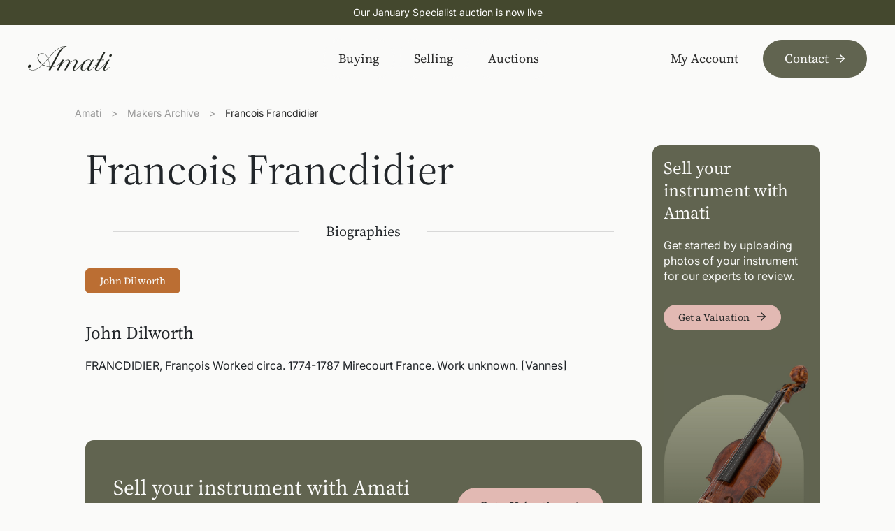

--- FILE ---
content_type: text/html
request_url: https://amati.com/maker/francdidier-francois
body_size: 50603
content:
<!DOCTYPE html>
<html lang="en-GB" class="">
<head><meta charset="UTF-8" /><script>if(navigator.userAgent.match(/MSIE|Internet Explorer/i)||navigator.userAgent.match(/Trident\/7\..*?rv:11/i)){var href=document.location.href;if(!href.match(/[?&]nowprocket/)){if(href.indexOf("?")==-1){if(href.indexOf("#")==-1){document.location.href=href+"?nowprocket=1"}else{document.location.href=href.replace("#","?nowprocket=1#")}}else{if(href.indexOf("#")==-1){document.location.href=href+"&nowprocket=1"}else{document.location.href=href.replace("#","&nowprocket=1#")}}}}</script><script>(()=>{class RocketLazyLoadScripts{constructor(){this.v="2.0.4",this.userEvents=["keydown","keyup","mousedown","mouseup","mousemove","mouseover","mouseout","touchmove","touchstart","touchend","touchcancel","wheel","click","dblclick","input"],this.attributeEvents=["onblur","onclick","oncontextmenu","ondblclick","onfocus","onmousedown","onmouseenter","onmouseleave","onmousemove","onmouseout","onmouseover","onmouseup","onmousewheel","onscroll","onsubmit"]}async t(){this.i(),this.o(),/iP(ad|hone)/.test(navigator.userAgent)&&this.h(),this.u(),this.l(this),this.m(),this.k(this),this.p(this),this._(),await Promise.all([this.R(),this.L()]),this.lastBreath=Date.now(),this.S(this),this.P(),this.D(),this.O(),this.M(),await this.C(this.delayedScripts.normal),await this.C(this.delayedScripts.defer),await this.C(this.delayedScripts.async),await this.T(),await this.F(),await this.j(),await this.A(),window.dispatchEvent(new Event("rocket-allScriptsLoaded")),this.everythingLoaded=!0,this.lastTouchEnd&&await new Promise(t=>setTimeout(t,500-Date.now()+this.lastTouchEnd)),this.I(),this.H(),this.U(),this.W()}i(){this.CSPIssue=sessionStorage.getItem("rocketCSPIssue"),document.addEventListener("securitypolicyviolation",t=>{this.CSPIssue||"script-src-elem"!==t.violatedDirective||"data"!==t.blockedURI||(this.CSPIssue=!0,sessionStorage.setItem("rocketCSPIssue",!0))},{isRocket:!0})}o(){window.addEventListener("pageshow",t=>{this.persisted=t.persisted,this.realWindowLoadedFired=!0},{isRocket:!0}),window.addEventListener("pagehide",()=>{this.onFirstUserAction=null},{isRocket:!0})}h(){let t;function e(e){t=e}window.addEventListener("touchstart",e,{isRocket:!0}),window.addEventListener("touchend",function i(o){o.changedTouches[0]&&t.changedTouches[0]&&Math.abs(o.changedTouches[0].pageX-t.changedTouches[0].pageX)<10&&Math.abs(o.changedTouches[0].pageY-t.changedTouches[0].pageY)<10&&o.timeStamp-t.timeStamp<200&&(window.removeEventListener("touchstart",e,{isRocket:!0}),window.removeEventListener("touchend",i,{isRocket:!0}),"INPUT"===o.target.tagName&&"text"===o.target.type||(o.target.dispatchEvent(new TouchEvent("touchend",{target:o.target,bubbles:!0})),o.target.dispatchEvent(new MouseEvent("mouseover",{target:o.target,bubbles:!0})),o.target.dispatchEvent(new PointerEvent("click",{target:o.target,bubbles:!0,cancelable:!0,detail:1,clientX:o.changedTouches[0].clientX,clientY:o.changedTouches[0].clientY})),event.preventDefault()))},{isRocket:!0})}q(t){this.userActionTriggered||("mousemove"!==t.type||this.firstMousemoveIgnored?"keyup"===t.type||"mouseover"===t.type||"mouseout"===t.type||(this.userActionTriggered=!0,this.onFirstUserAction&&this.onFirstUserAction()):this.firstMousemoveIgnored=!0),"click"===t.type&&t.preventDefault(),t.stopPropagation(),t.stopImmediatePropagation(),"touchstart"===this.lastEvent&&"touchend"===t.type&&(this.lastTouchEnd=Date.now()),"click"===t.type&&(this.lastTouchEnd=0),this.lastEvent=t.type,t.composedPath&&t.composedPath()[0].getRootNode()instanceof ShadowRoot&&(t.rocketTarget=t.composedPath()[0]),this.savedUserEvents.push(t)}u(){this.savedUserEvents=[],this.userEventHandler=this.q.bind(this),this.userEvents.forEach(t=>window.addEventListener(t,this.userEventHandler,{passive:!1,isRocket:!0})),document.addEventListener("visibilitychange",this.userEventHandler,{isRocket:!0})}U(){this.userEvents.forEach(t=>window.removeEventListener(t,this.userEventHandler,{passive:!1,isRocket:!0})),document.removeEventListener("visibilitychange",this.userEventHandler,{isRocket:!0}),this.savedUserEvents.forEach(t=>{(t.rocketTarget||t.target).dispatchEvent(new window[t.constructor.name](t.type,t))})}m(){const t="return false",e=Array.from(this.attributeEvents,t=>"data-rocket-"+t),i="["+this.attributeEvents.join("],[")+"]",o="[data-rocket-"+this.attributeEvents.join("],[data-rocket-")+"]",s=(e,i,o)=>{o&&o!==t&&(e.setAttribute("data-rocket-"+i,o),e["rocket"+i]=new Function("event",o),e.setAttribute(i,t))};new MutationObserver(t=>{for(const n of t)"attributes"===n.type&&(n.attributeName.startsWith("data-rocket-")||this.everythingLoaded?n.attributeName.startsWith("data-rocket-")&&this.everythingLoaded&&this.N(n.target,n.attributeName.substring(12)):s(n.target,n.attributeName,n.target.getAttribute(n.attributeName))),"childList"===n.type&&n.addedNodes.forEach(t=>{if(t.nodeType===Node.ELEMENT_NODE)if(this.everythingLoaded)for(const i of[t,...t.querySelectorAll(o)])for(const t of i.getAttributeNames())e.includes(t)&&this.N(i,t.substring(12));else for(const e of[t,...t.querySelectorAll(i)])for(const t of e.getAttributeNames())this.attributeEvents.includes(t)&&s(e,t,e.getAttribute(t))})}).observe(document,{subtree:!0,childList:!0,attributeFilter:[...this.attributeEvents,...e]})}I(){this.attributeEvents.forEach(t=>{document.querySelectorAll("[data-rocket-"+t+"]").forEach(e=>{this.N(e,t)})})}N(t,e){const i=t.getAttribute("data-rocket-"+e);i&&(t.setAttribute(e,i),t.removeAttribute("data-rocket-"+e))}k(t){Object.defineProperty(HTMLElement.prototype,"onclick",{get(){return this.rocketonclick||null},set(e){this.rocketonclick=e,this.setAttribute(t.everythingLoaded?"onclick":"data-rocket-onclick","this.rocketonclick(event)")}})}S(t){function e(e,i){let o=e[i];e[i]=null,Object.defineProperty(e,i,{get:()=>o,set(s){t.everythingLoaded?o=s:e["rocket"+i]=o=s}})}e(document,"onreadystatechange"),e(window,"onload"),e(window,"onpageshow");try{Object.defineProperty(document,"readyState",{get:()=>t.rocketReadyState,set(e){t.rocketReadyState=e},configurable:!0}),document.readyState="loading"}catch(t){console.log("WPRocket DJE readyState conflict, bypassing")}}l(t){this.originalAddEventListener=EventTarget.prototype.addEventListener,this.originalRemoveEventListener=EventTarget.prototype.removeEventListener,this.savedEventListeners=[],EventTarget.prototype.addEventListener=function(e,i,o){o&&o.isRocket||!t.B(e,this)&&!t.userEvents.includes(e)||t.B(e,this)&&!t.userActionTriggered||e.startsWith("rocket-")||t.everythingLoaded?t.originalAddEventListener.call(this,e,i,o):(t.savedEventListeners.push({target:this,remove:!1,type:e,func:i,options:o}),"mouseenter"!==e&&"mouseleave"!==e||t.originalAddEventListener.call(this,e,t.savedUserEvents.push,o))},EventTarget.prototype.removeEventListener=function(e,i,o){o&&o.isRocket||!t.B(e,this)&&!t.userEvents.includes(e)||t.B(e,this)&&!t.userActionTriggered||e.startsWith("rocket-")||t.everythingLoaded?t.originalRemoveEventListener.call(this,e,i,o):t.savedEventListeners.push({target:this,remove:!0,type:e,func:i,options:o})}}J(t,e){this.savedEventListeners=this.savedEventListeners.filter(i=>{let o=i.type,s=i.target||window;return e!==o||t!==s||(this.B(o,s)&&(i.type="rocket-"+o),this.$(i),!1)})}H(){EventTarget.prototype.addEventListener=this.originalAddEventListener,EventTarget.prototype.removeEventListener=this.originalRemoveEventListener,this.savedEventListeners.forEach(t=>this.$(t))}$(t){t.remove?this.originalRemoveEventListener.call(t.target,t.type,t.func,t.options):this.originalAddEventListener.call(t.target,t.type,t.func,t.options)}p(t){let e;function i(e){return t.everythingLoaded?e:e.split(" ").map(t=>"load"===t||t.startsWith("load.")?"rocket-jquery-load":t).join(" ")}function o(o){function s(e){const s=o.fn[e];o.fn[e]=o.fn.init.prototype[e]=function(){return this[0]===window&&t.userActionTriggered&&("string"==typeof arguments[0]||arguments[0]instanceof String?arguments[0]=i(arguments[0]):"object"==typeof arguments[0]&&Object.keys(arguments[0]).forEach(t=>{const e=arguments[0][t];delete arguments[0][t],arguments[0][i(t)]=e})),s.apply(this,arguments),this}}if(o&&o.fn&&!t.allJQueries.includes(o)){const e={DOMContentLoaded:[],"rocket-DOMContentLoaded":[]};for(const t in e)document.addEventListener(t,()=>{e[t].forEach(t=>t())},{isRocket:!0});o.fn.ready=o.fn.init.prototype.ready=function(i){function s(){parseInt(o.fn.jquery)>2?setTimeout(()=>i.bind(document)(o)):i.bind(document)(o)}return"function"==typeof i&&(t.realDomReadyFired?!t.userActionTriggered||t.fauxDomReadyFired?s():e["rocket-DOMContentLoaded"].push(s):e.DOMContentLoaded.push(s)),o([])},s("on"),s("one"),s("off"),t.allJQueries.push(o)}e=o}t.allJQueries=[],o(window.jQuery),Object.defineProperty(window,"jQuery",{get:()=>e,set(t){o(t)}})}P(){const t=new Map;document.write=document.writeln=function(e){const i=document.currentScript,o=document.createRange(),s=i.parentElement;let n=t.get(i);void 0===n&&(n=i.nextSibling,t.set(i,n));const c=document.createDocumentFragment();o.setStart(c,0),c.appendChild(o.createContextualFragment(e)),s.insertBefore(c,n)}}async R(){return new Promise(t=>{this.userActionTriggered?t():this.onFirstUserAction=t})}async L(){return new Promise(t=>{document.addEventListener("DOMContentLoaded",()=>{this.realDomReadyFired=!0,t()},{isRocket:!0})})}async j(){return this.realWindowLoadedFired?Promise.resolve():new Promise(t=>{window.addEventListener("load",t,{isRocket:!0})})}M(){this.pendingScripts=[];this.scriptsMutationObserver=new MutationObserver(t=>{for(const e of t)e.addedNodes.forEach(t=>{"SCRIPT"!==t.tagName||t.noModule||t.isWPRocket||this.pendingScripts.push({script:t,promise:new Promise(e=>{const i=()=>{const i=this.pendingScripts.findIndex(e=>e.script===t);i>=0&&this.pendingScripts.splice(i,1),e()};t.addEventListener("load",i,{isRocket:!0}),t.addEventListener("error",i,{isRocket:!0}),setTimeout(i,1e3)})})})}),this.scriptsMutationObserver.observe(document,{childList:!0,subtree:!0})}async F(){await this.X(),this.pendingScripts.length?(await this.pendingScripts[0].promise,await this.F()):this.scriptsMutationObserver.disconnect()}D(){this.delayedScripts={normal:[],async:[],defer:[]},document.querySelectorAll("script[type$=rocketlazyloadscript]").forEach(t=>{t.hasAttribute("data-rocket-src")?t.hasAttribute("async")&&!1!==t.async?this.delayedScripts.async.push(t):t.hasAttribute("defer")&&!1!==t.defer||"module"===t.getAttribute("data-rocket-type")?this.delayedScripts.defer.push(t):this.delayedScripts.normal.push(t):this.delayedScripts.normal.push(t)})}async _(){await this.L();let t=[];document.querySelectorAll("script[type$=rocketlazyloadscript][data-rocket-src]").forEach(e=>{let i=e.getAttribute("data-rocket-src");if(i&&!i.startsWith("data:")){i.startsWith("//")&&(i=location.protocol+i);try{const o=new URL(i).origin;o!==location.origin&&t.push({src:o,crossOrigin:e.crossOrigin||"module"===e.getAttribute("data-rocket-type")})}catch(t){}}}),t=[...new Map(t.map(t=>[JSON.stringify(t),t])).values()],this.Y(t,"preconnect")}async G(t){if(await this.K(),!0!==t.noModule||!("noModule"in HTMLScriptElement.prototype))return new Promise(e=>{let i;function o(){(i||t).setAttribute("data-rocket-status","executed"),e()}try{if(navigator.userAgent.includes("Firefox/")||""===navigator.vendor||this.CSPIssue)i=document.createElement("script"),[...t.attributes].forEach(t=>{let e=t.nodeName;"type"!==e&&("data-rocket-type"===e&&(e="type"),"data-rocket-src"===e&&(e="src"),i.setAttribute(e,t.nodeValue))}),t.text&&(i.text=t.text),t.nonce&&(i.nonce=t.nonce),i.hasAttribute("src")?(i.addEventListener("load",o,{isRocket:!0}),i.addEventListener("error",()=>{i.setAttribute("data-rocket-status","failed-network"),e()},{isRocket:!0}),setTimeout(()=>{i.isConnected||e()},1)):(i.text=t.text,o()),i.isWPRocket=!0,t.parentNode.replaceChild(i,t);else{const i=t.getAttribute("data-rocket-type"),s=t.getAttribute("data-rocket-src");i?(t.type=i,t.removeAttribute("data-rocket-type")):t.removeAttribute("type"),t.addEventListener("load",o,{isRocket:!0}),t.addEventListener("error",i=>{this.CSPIssue&&i.target.src.startsWith("data:")?(console.log("WPRocket: CSP fallback activated"),t.removeAttribute("src"),this.G(t).then(e)):(t.setAttribute("data-rocket-status","failed-network"),e())},{isRocket:!0}),s?(t.fetchPriority="high",t.removeAttribute("data-rocket-src"),t.src=s):t.src="data:text/javascript;base64,"+window.btoa(unescape(encodeURIComponent(t.text)))}}catch(i){t.setAttribute("data-rocket-status","failed-transform"),e()}});t.setAttribute("data-rocket-status","skipped")}async C(t){const e=t.shift();return e?(e.isConnected&&await this.G(e),this.C(t)):Promise.resolve()}O(){this.Y([...this.delayedScripts.normal,...this.delayedScripts.defer,...this.delayedScripts.async],"preload")}Y(t,e){this.trash=this.trash||[];let i=!0;var o=document.createDocumentFragment();t.forEach(t=>{const s=t.getAttribute&&t.getAttribute("data-rocket-src")||t.src;if(s&&!s.startsWith("data:")){const n=document.createElement("link");n.href=s,n.rel=e,"preconnect"!==e&&(n.as="script",n.fetchPriority=i?"high":"low"),t.getAttribute&&"module"===t.getAttribute("data-rocket-type")&&(n.crossOrigin=!0),t.crossOrigin&&(n.crossOrigin=t.crossOrigin),t.integrity&&(n.integrity=t.integrity),t.nonce&&(n.nonce=t.nonce),o.appendChild(n),this.trash.push(n),i=!1}}),document.head.appendChild(o)}W(){this.trash.forEach(t=>t.remove())}async T(){try{document.readyState="interactive"}catch(t){}this.fauxDomReadyFired=!0;try{await this.K(),this.J(document,"readystatechange"),document.dispatchEvent(new Event("rocket-readystatechange")),await this.K(),document.rocketonreadystatechange&&document.rocketonreadystatechange(),await this.K(),this.J(document,"DOMContentLoaded"),document.dispatchEvent(new Event("rocket-DOMContentLoaded")),await this.K(),this.J(window,"DOMContentLoaded"),window.dispatchEvent(new Event("rocket-DOMContentLoaded"))}catch(t){console.error(t)}}async A(){try{document.readyState="complete"}catch(t){}try{await this.K(),this.J(document,"readystatechange"),document.dispatchEvent(new Event("rocket-readystatechange")),await this.K(),document.rocketonreadystatechange&&document.rocketonreadystatechange(),await this.K(),this.J(window,"load"),window.dispatchEvent(new Event("rocket-load")),await this.K(),window.rocketonload&&window.rocketonload(),await this.K(),this.allJQueries.forEach(t=>t(window).trigger("rocket-jquery-load")),await this.K(),this.J(window,"pageshow");const t=new Event("rocket-pageshow");t.persisted=this.persisted,window.dispatchEvent(t),await this.K(),window.rocketonpageshow&&window.rocketonpageshow({persisted:this.persisted})}catch(t){console.error(t)}}async K(){Date.now()-this.lastBreath>45&&(await this.X(),this.lastBreath=Date.now())}async X(){return document.hidden?new Promise(t=>setTimeout(t)):new Promise(t=>requestAnimationFrame(t))}B(t,e){return e===document&&"readystatechange"===t||(e===document&&"DOMContentLoaded"===t||(e===window&&"DOMContentLoaded"===t||(e===window&&"load"===t||e===window&&"pageshow"===t)))}static run(){(new RocketLazyLoadScripts).t()}}RocketLazyLoadScripts.run()})();</script>
    <title>Francois Francdidier | Amati Instruments Ltd</title>
<link data-rocket-preload as="style" href="https://fonts.googleapis.com/css2?family=Inter:ital,opsz,wght@0,14..32,100..900;1,14..32,100..900&#038;family=Source+Serif+4:ital,opsz,wght@0,8..60,200..900;1,8..60,200..900&#038;display=swap" rel="preload">
<link href="https://fonts.googleapis.com/css2?family=Inter:ital,opsz,wght@0,14..32,100..900;1,14..32,100..900&#038;family=Source+Serif+4:ital,opsz,wght@0,8..60,200..900;1,8..60,200..900&#038;display=swap" media="print" onload="this.media=&#039;all&#039;" rel="stylesheet">
<noscript><link rel="stylesheet" href="https://fonts.googleapis.com/css2?family=Inter:ital,opsz,wght@0,14..32,100..900;1,14..32,100..900&#038;family=Source+Serif+4:ital,opsz,wght@0,8..60,200..900;1,8..60,200..900&#038;display=swap"></noscript>
<link crossorigin data-rocket-preload as="font" href="https://fonts.gstatic.com/s/inter/v19/UcCo3FwrK3iLTcviYwY.woff2" rel="preload">
<link crossorigin data-rocket-preload as="font" href="https://fonts.gstatic.com/s/sourceserif4/v13/vEFI2_tTDB4M7-auWDN0ahZJW1gb8tc.woff2" rel="preload">
<style id="wpr-usedcss">img:is([sizes=auto i],[sizes^="auto," i]){contain-intrinsic-size:3000px 1500px}img.emoji{display:inline!important;border:none!important;box-shadow:none!important;height:1em!important;width:1em!important;margin:0 .07em!important;vertical-align:-.1em!important;background:0 0!important;padding:0!important}:where(.wp-block-button__link){border-radius:9999px;box-shadow:none;padding:calc(.667em + 2px) calc(1.333em + 2px);text-decoration:none}:root :where(.wp-block-button .wp-block-button__link.is-style-outline),:root :where(.wp-block-button.is-style-outline>.wp-block-button__link){border:2px solid;padding:.667em 1.333em}:root :where(.wp-block-button .wp-block-button__link.is-style-outline:not(.has-text-color)),:root :where(.wp-block-button.is-style-outline>.wp-block-button__link:not(.has-text-color)){color:currentColor}:root :where(.wp-block-button .wp-block-button__link.is-style-outline:not(.has-background)),:root :where(.wp-block-button.is-style-outline>.wp-block-button__link:not(.has-background)){background-color:initial;background-image:none}:where(.wp-block-calendar table:not(.has-background) th){background:#ddd}:where(.wp-block-columns){margin-bottom:1.75em}:where(.wp-block-columns.has-background){padding:1.25em 2.375em}:where(.wp-block-post-comments input[type=submit]){border:none}:where(.wp-block-cover-image:not(.has-text-color)),:where(.wp-block-cover:not(.has-text-color)){color:#fff}:where(.wp-block-cover-image.is-light:not(.has-text-color)),:where(.wp-block-cover.is-light:not(.has-text-color)){color:#000}:root :where(.wp-block-cover h1:not(.has-text-color)),:root :where(.wp-block-cover h2:not(.has-text-color)),:root :where(.wp-block-cover h3:not(.has-text-color)),:root :where(.wp-block-cover h4:not(.has-text-color)),:root :where(.wp-block-cover h5:not(.has-text-color)),:root :where(.wp-block-cover h6:not(.has-text-color)),:root :where(.wp-block-cover p:not(.has-text-color)){color:inherit}:where(.wp-block-file){margin-bottom:1.5em}:where(.wp-block-file__button){border-radius:2em;display:inline-block;padding:.5em 1em}:where(.wp-block-file__button):is(a):active,:where(.wp-block-file__button):is(a):focus,:where(.wp-block-file__button):is(a):hover,:where(.wp-block-file__button):is(a):visited{box-shadow:none;color:#fff;opacity:.85;text-decoration:none}:where(.wp-block-group.wp-block-group-is-layout-constrained){position:relative}:root :where(.wp-block-image.is-style-rounded img,.wp-block-image .is-style-rounded img){border-radius:9999px}:where(.wp-block-latest-comments:not([style*=line-height] .wp-block-latest-comments__comment)){line-height:1.1}:where(.wp-block-latest-comments:not([style*=line-height] .wp-block-latest-comments__comment-excerpt p)){line-height:1.8}:root :where(.wp-block-latest-posts.is-grid){padding:0}:root :where(.wp-block-latest-posts.wp-block-latest-posts__list){padding-left:0}ul{box-sizing:border-box}:root :where(.wp-block-list.has-background){padding:1.25em 2.375em}:where(.wp-block-navigation.has-background .wp-block-navigation-item a:not(.wp-element-button)),:where(.wp-block-navigation.has-background .wp-block-navigation-submenu a:not(.wp-element-button)){padding:.5em 1em}:where(.wp-block-navigation .wp-block-navigation__submenu-container .wp-block-navigation-item a:not(.wp-element-button)),:where(.wp-block-navigation .wp-block-navigation__submenu-container .wp-block-navigation-submenu a:not(.wp-element-button)),:where(.wp-block-navigation .wp-block-navigation__submenu-container .wp-block-navigation-submenu button.wp-block-navigation-item__content),:where(.wp-block-navigation .wp-block-navigation__submenu-container .wp-block-pages-list__item button.wp-block-navigation-item__content){padding:.5em 1em}:root :where(p.has-background){padding:1.25em 2.375em}:where(p.has-text-color:not(.has-link-color)) a{color:inherit}:where(.wp-block-post-comments-form) input:not([type=submit]),:where(.wp-block-post-comments-form) textarea{border:1px solid #949494;font-family:inherit;font-size:1em}:where(.wp-block-post-comments-form) input:where(:not([type=submit]):not([type=checkbox])),:where(.wp-block-post-comments-form) textarea{padding:calc(.667em + 2px)}:where(.wp-block-post-excerpt){box-sizing:border-box;margin-bottom:var(--wp--style--block-gap);margin-top:var(--wp--style--block-gap)}:where(.wp-block-preformatted.has-background){padding:1.25em 2.375em}:where(.wp-block-search__button){border:1px solid #ccc;padding:6px 10px}:where(.wp-block-search__input){font-family:inherit;font-size:inherit;font-style:inherit;font-weight:inherit;letter-spacing:inherit;line-height:inherit;text-transform:inherit}:where(.wp-block-search__button-inside .wp-block-search__inside-wrapper){border:1px solid #949494;box-sizing:border-box;padding:4px}:where(.wp-block-search__button-inside .wp-block-search__inside-wrapper) .wp-block-search__input{border:none;border-radius:0;padding:0 4px}:where(.wp-block-search__button-inside .wp-block-search__inside-wrapper) .wp-block-search__input:focus{outline:0}:where(.wp-block-search__button-inside .wp-block-search__inside-wrapper) :where(.wp-block-search__button){padding:4px 8px}:root :where(.wp-block-separator.is-style-dots){height:auto;line-height:1;text-align:center}:root :where(.wp-block-separator.is-style-dots):before{color:currentColor;content:"···";font-family:serif;font-size:1.5em;letter-spacing:2em;padding-left:2em}:root :where(.wp-block-site-logo.is-style-rounded){border-radius:9999px}:where(.wp-block-social-links:not(.is-style-logos-only)) .wp-social-link{background-color:#f0f0f0;color:#444}:where(.wp-block-social-links:not(.is-style-logos-only)) .wp-social-link-amazon{background-color:#f90;color:#fff}:where(.wp-block-social-links:not(.is-style-logos-only)) .wp-social-link-bandcamp{background-color:#1ea0c3;color:#fff}:where(.wp-block-social-links:not(.is-style-logos-only)) .wp-social-link-behance{background-color:#0757fe;color:#fff}:where(.wp-block-social-links:not(.is-style-logos-only)) .wp-social-link-bluesky{background-color:#0a7aff;color:#fff}:where(.wp-block-social-links:not(.is-style-logos-only)) .wp-social-link-codepen{background-color:#1e1f26;color:#fff}:where(.wp-block-social-links:not(.is-style-logos-only)) .wp-social-link-deviantart{background-color:#02e49b;color:#fff}:where(.wp-block-social-links:not(.is-style-logos-only)) .wp-social-link-discord{background-color:#5865f2;color:#fff}:where(.wp-block-social-links:not(.is-style-logos-only)) .wp-social-link-dribbble{background-color:#e94c89;color:#fff}:where(.wp-block-social-links:not(.is-style-logos-only)) .wp-social-link-dropbox{background-color:#4280ff;color:#fff}:where(.wp-block-social-links:not(.is-style-logos-only)) .wp-social-link-etsy{background-color:#f45800;color:#fff}:where(.wp-block-social-links:not(.is-style-logos-only)) .wp-social-link-facebook{background-color:#0866ff;color:#fff}:where(.wp-block-social-links:not(.is-style-logos-only)) .wp-social-link-fivehundredpx{background-color:#000;color:#fff}:where(.wp-block-social-links:not(.is-style-logos-only)) .wp-social-link-flickr{background-color:#0461dd;color:#fff}:where(.wp-block-social-links:not(.is-style-logos-only)) .wp-social-link-foursquare{background-color:#e65678;color:#fff}:where(.wp-block-social-links:not(.is-style-logos-only)) .wp-social-link-github{background-color:#24292d;color:#fff}:where(.wp-block-social-links:not(.is-style-logos-only)) .wp-social-link-goodreads{background-color:#eceadd;color:#382110}:where(.wp-block-social-links:not(.is-style-logos-only)) .wp-social-link-google{background-color:#ea4434;color:#fff}:where(.wp-block-social-links:not(.is-style-logos-only)) .wp-social-link-gravatar{background-color:#1d4fc4;color:#fff}:where(.wp-block-social-links:not(.is-style-logos-only)) .wp-social-link-instagram{background-color:#f00075;color:#fff}:where(.wp-block-social-links:not(.is-style-logos-only)) .wp-social-link-lastfm{background-color:#e21b24;color:#fff}:where(.wp-block-social-links:not(.is-style-logos-only)) .wp-social-link-linkedin{background-color:#0d66c2;color:#fff}:where(.wp-block-social-links:not(.is-style-logos-only)) .wp-social-link-mastodon{background-color:#3288d4;color:#fff}:where(.wp-block-social-links:not(.is-style-logos-only)) .wp-social-link-medium{background-color:#000;color:#fff}:where(.wp-block-social-links:not(.is-style-logos-only)) .wp-social-link-meetup{background-color:#f6405f;color:#fff}:where(.wp-block-social-links:not(.is-style-logos-only)) .wp-social-link-patreon{background-color:#000;color:#fff}:where(.wp-block-social-links:not(.is-style-logos-only)) .wp-social-link-pinterest{background-color:#e60122;color:#fff}:where(.wp-block-social-links:not(.is-style-logos-only)) .wp-social-link-pocket{background-color:#ef4155;color:#fff}:where(.wp-block-social-links:not(.is-style-logos-only)) .wp-social-link-reddit{background-color:#ff4500;color:#fff}:where(.wp-block-social-links:not(.is-style-logos-only)) .wp-social-link-skype{background-color:#0478d7;color:#fff}:where(.wp-block-social-links:not(.is-style-logos-only)) .wp-social-link-snapchat{background-color:#fefc00;color:#fff;stroke:#000}:where(.wp-block-social-links:not(.is-style-logos-only)) .wp-social-link-soundcloud{background-color:#ff5600;color:#fff}:where(.wp-block-social-links:not(.is-style-logos-only)) .wp-social-link-spotify{background-color:#1bd760;color:#fff}:where(.wp-block-social-links:not(.is-style-logos-only)) .wp-social-link-telegram{background-color:#2aabee;color:#fff}:where(.wp-block-social-links:not(.is-style-logos-only)) .wp-social-link-threads{background-color:#000;color:#fff}:where(.wp-block-social-links:not(.is-style-logos-only)) .wp-social-link-tiktok{background-color:#000;color:#fff}:where(.wp-block-social-links:not(.is-style-logos-only)) .wp-social-link-tumblr{background-color:#011835;color:#fff}:where(.wp-block-social-links:not(.is-style-logos-only)) .wp-social-link-twitch{background-color:#6440a4;color:#fff}:where(.wp-block-social-links:not(.is-style-logos-only)) .wp-social-link-twitter{background-color:#1da1f2;color:#fff}:where(.wp-block-social-links:not(.is-style-logos-only)) .wp-social-link-vimeo{background-color:#1eb7ea;color:#fff}:where(.wp-block-social-links:not(.is-style-logos-only)) .wp-social-link-vk{background-color:#4680c2;color:#fff}:where(.wp-block-social-links:not(.is-style-logos-only)) .wp-social-link-wordpress{background-color:#3499cd;color:#fff}:where(.wp-block-social-links:not(.is-style-logos-only)) .wp-social-link-whatsapp{background-color:#25d366;color:#fff}:where(.wp-block-social-links:not(.is-style-logos-only)) .wp-social-link-x{background-color:#000;color:#fff}:where(.wp-block-social-links:not(.is-style-logos-only)) .wp-social-link-yelp{background-color:#d32422;color:#fff}:where(.wp-block-social-links:not(.is-style-logos-only)) .wp-social-link-youtube{background-color:red;color:#fff}:where(.wp-block-social-links.is-style-logos-only) .wp-social-link{background:0 0}:where(.wp-block-social-links.is-style-logos-only) .wp-social-link svg{height:1.25em;width:1.25em}:where(.wp-block-social-links.is-style-logos-only) .wp-social-link-amazon{color:#f90}:where(.wp-block-social-links.is-style-logos-only) .wp-social-link-bandcamp{color:#1ea0c3}:where(.wp-block-social-links.is-style-logos-only) .wp-social-link-behance{color:#0757fe}:where(.wp-block-social-links.is-style-logos-only) .wp-social-link-bluesky{color:#0a7aff}:where(.wp-block-social-links.is-style-logos-only) .wp-social-link-codepen{color:#1e1f26}:where(.wp-block-social-links.is-style-logos-only) .wp-social-link-deviantart{color:#02e49b}:where(.wp-block-social-links.is-style-logos-only) .wp-social-link-discord{color:#5865f2}:where(.wp-block-social-links.is-style-logos-only) .wp-social-link-dribbble{color:#e94c89}:where(.wp-block-social-links.is-style-logos-only) .wp-social-link-dropbox{color:#4280ff}:where(.wp-block-social-links.is-style-logos-only) .wp-social-link-etsy{color:#f45800}:where(.wp-block-social-links.is-style-logos-only) .wp-social-link-facebook{color:#0866ff}:where(.wp-block-social-links.is-style-logos-only) .wp-social-link-fivehundredpx{color:#000}:where(.wp-block-social-links.is-style-logos-only) .wp-social-link-flickr{color:#0461dd}:where(.wp-block-social-links.is-style-logos-only) .wp-social-link-foursquare{color:#e65678}:where(.wp-block-social-links.is-style-logos-only) .wp-social-link-github{color:#24292d}:where(.wp-block-social-links.is-style-logos-only) .wp-social-link-goodreads{color:#382110}:where(.wp-block-social-links.is-style-logos-only) .wp-social-link-google{color:#ea4434}:where(.wp-block-social-links.is-style-logos-only) .wp-social-link-gravatar{color:#1d4fc4}:where(.wp-block-social-links.is-style-logos-only) .wp-social-link-instagram{color:#f00075}:where(.wp-block-social-links.is-style-logos-only) .wp-social-link-lastfm{color:#e21b24}:where(.wp-block-social-links.is-style-logos-only) .wp-social-link-linkedin{color:#0d66c2}:where(.wp-block-social-links.is-style-logos-only) .wp-social-link-mastodon{color:#3288d4}:where(.wp-block-social-links.is-style-logos-only) .wp-social-link-medium{color:#000}:where(.wp-block-social-links.is-style-logos-only) .wp-social-link-meetup{color:#f6405f}:where(.wp-block-social-links.is-style-logos-only) .wp-social-link-patreon{color:#000}:where(.wp-block-social-links.is-style-logos-only) .wp-social-link-pinterest{color:#e60122}:where(.wp-block-social-links.is-style-logos-only) .wp-social-link-pocket{color:#ef4155}:where(.wp-block-social-links.is-style-logos-only) .wp-social-link-reddit{color:#ff4500}:where(.wp-block-social-links.is-style-logos-only) .wp-social-link-skype{color:#0478d7}:where(.wp-block-social-links.is-style-logos-only) .wp-social-link-snapchat{color:#fff;stroke:#000}:where(.wp-block-social-links.is-style-logos-only) .wp-social-link-soundcloud{color:#ff5600}:where(.wp-block-social-links.is-style-logos-only) .wp-social-link-spotify{color:#1bd760}:where(.wp-block-social-links.is-style-logos-only) .wp-social-link-telegram{color:#2aabee}:where(.wp-block-social-links.is-style-logos-only) .wp-social-link-threads{color:#000}:where(.wp-block-social-links.is-style-logos-only) .wp-social-link-tiktok{color:#000}:where(.wp-block-social-links.is-style-logos-only) .wp-social-link-tumblr{color:#011835}:where(.wp-block-social-links.is-style-logos-only) .wp-social-link-twitch{color:#6440a4}:where(.wp-block-social-links.is-style-logos-only) .wp-social-link-twitter{color:#1da1f2}:where(.wp-block-social-links.is-style-logos-only) .wp-social-link-vimeo{color:#1eb7ea}:where(.wp-block-social-links.is-style-logos-only) .wp-social-link-vk{color:#4680c2}:where(.wp-block-social-links.is-style-logos-only) .wp-social-link-whatsapp{color:#25d366}:where(.wp-block-social-links.is-style-logos-only) .wp-social-link-wordpress{color:#3499cd}:where(.wp-block-social-links.is-style-logos-only) .wp-social-link-x{color:#000}:where(.wp-block-social-links.is-style-logos-only) .wp-social-link-yelp{color:#d32422}:where(.wp-block-social-links.is-style-logos-only) .wp-social-link-youtube{color:red}:root :where(.wp-block-social-links .wp-social-link a){padding:.25em}:root :where(.wp-block-social-links.is-style-logos-only .wp-social-link a){padding:0}:root :where(.wp-block-social-links.is-style-pill-shape .wp-social-link a){padding-left:.6666666667em;padding-right:.6666666667em}:root :where(.wp-block-tag-cloud.is-style-outline){display:flex;flex-wrap:wrap;gap:1ch}:root :where(.wp-block-tag-cloud.is-style-outline a){border:1px solid;font-size:unset!important;margin-right:0;padding:1ch 2ch;text-decoration:none!important}:root :where(.wp-block-table-of-contents){box-sizing:border-box}:where(.wp-block-term-description){box-sizing:border-box;margin-bottom:var(--wp--style--block-gap);margin-top:var(--wp--style--block-gap)}:where(pre.wp-block-verse){font-family:inherit}:root{--wp--preset--font-size--normal:16px;--wp--preset--font-size--huge:42px}.screen-reader-text{border:0;clip-path:inset(50%);height:1px;margin:-1px;overflow:hidden;padding:0;position:absolute;width:1px;word-wrap:normal!important}.screen-reader-text:focus{background-color:#ddd;clip-path:none;color:#444;display:block;font-size:1em;height:auto;left:5px;line-height:normal;padding:15px 23px 14px;text-decoration:none;top:5px;width:auto;z-index:100000}html :where(.has-border-color){border-style:solid}html :where([style*=border-top-color]){border-top-style:solid}html :where([style*=border-right-color]){border-right-style:solid}html :where([style*=border-bottom-color]){border-bottom-style:solid}html :where([style*=border-left-color]){border-left-style:solid}html :where([style*=border-width]){border-style:solid}html :where([style*=border-top-width]){border-top-style:solid}html :where([style*=border-right-width]){border-right-style:solid}html :where([style*=border-bottom-width]){border-bottom-style:solid}html :where([style*=border-left-width]){border-left-style:solid}html :where(img[class*=wp-image-]){height:auto;max-width:100%}:where(figure){margin:0 0 1em}html :where(.is-position-sticky){--wp-admin--admin-bar--position-offset:var(--wp-admin--admin-bar--height,0px)}@media screen and (max-width:600px){html :where(.is-position-sticky){--wp-admin--admin-bar--position-offset:0px}}:root{--wp--preset--aspect-ratio--square:1;--wp--preset--aspect-ratio--4-3:4/3;--wp--preset--aspect-ratio--3-4:3/4;--wp--preset--aspect-ratio--3-2:3/2;--wp--preset--aspect-ratio--2-3:2/3;--wp--preset--aspect-ratio--16-9:16/9;--wp--preset--aspect-ratio--9-16:9/16;--wp--preset--color--black:#000000;--wp--preset--color--cyan-bluish-gray:#abb8c3;--wp--preset--color--white:#ffffff;--wp--preset--color--pale-pink:#f78da7;--wp--preset--color--vivid-red:#cf2e2e;--wp--preset--color--luminous-vivid-orange:#ff6900;--wp--preset--color--luminous-vivid-amber:#fcb900;--wp--preset--color--light-green-cyan:#7bdcb5;--wp--preset--color--vivid-green-cyan:#00d084;--wp--preset--color--pale-cyan-blue:#8ed1fc;--wp--preset--color--vivid-cyan-blue:#0693e3;--wp--preset--color--vivid-purple:#9b51e0;--wp--preset--gradient--vivid-cyan-blue-to-vivid-purple:linear-gradient(135deg,rgba(6, 147, 227, 1) 0%,rgb(155, 81, 224) 100%);--wp--preset--gradient--light-green-cyan-to-vivid-green-cyan:linear-gradient(135deg,rgb(122, 220, 180) 0%,rgb(0, 208, 130) 100%);--wp--preset--gradient--luminous-vivid-amber-to-luminous-vivid-orange:linear-gradient(135deg,rgba(252, 185, 0, 1) 0%,rgba(255, 105, 0, 1) 100%);--wp--preset--gradient--luminous-vivid-orange-to-vivid-red:linear-gradient(135deg,rgba(255, 105, 0, 1) 0%,rgb(207, 46, 46) 100%);--wp--preset--gradient--very-light-gray-to-cyan-bluish-gray:linear-gradient(135deg,rgb(238, 238, 238) 0%,rgb(169, 184, 195) 100%);--wp--preset--gradient--cool-to-warm-spectrum:linear-gradient(135deg,rgb(74, 234, 220) 0%,rgb(151, 120, 209) 20%,rgb(207, 42, 186) 40%,rgb(238, 44, 130) 60%,rgb(251, 105, 98) 80%,rgb(254, 248, 76) 100%);--wp--preset--gradient--blush-light-purple:linear-gradient(135deg,rgb(255, 206, 236) 0%,rgb(152, 150, 240) 100%);--wp--preset--gradient--blush-bordeaux:linear-gradient(135deg,rgb(254, 205, 165) 0%,rgb(254, 45, 45) 50%,rgb(107, 0, 62) 100%);--wp--preset--gradient--luminous-dusk:linear-gradient(135deg,rgb(255, 203, 112) 0%,rgb(199, 81, 192) 50%,rgb(65, 88, 208) 100%);--wp--preset--gradient--pale-ocean:linear-gradient(135deg,rgb(255, 245, 203) 0%,rgb(182, 227, 212) 50%,rgb(51, 167, 181) 100%);--wp--preset--gradient--electric-grass:linear-gradient(135deg,rgb(202, 248, 128) 0%,rgb(113, 206, 126) 100%);--wp--preset--gradient--midnight:linear-gradient(135deg,rgb(2, 3, 129) 0%,rgb(40, 116, 252) 100%);--wp--preset--font-size--small:13px;--wp--preset--font-size--medium:20px;--wp--preset--font-size--large:36px;--wp--preset--font-size--x-large:42px;--wp--preset--spacing--20:0.44rem;--wp--preset--spacing--30:0.67rem;--wp--preset--spacing--40:1rem;--wp--preset--spacing--50:1.5rem;--wp--preset--spacing--60:2.25rem;--wp--preset--spacing--70:3.38rem;--wp--preset--spacing--80:5.06rem;--wp--preset--shadow--natural:6px 6px 9px rgba(0, 0, 0, .2);--wp--preset--shadow--deep:12px 12px 50px rgba(0, 0, 0, .4);--wp--preset--shadow--sharp:6px 6px 0px rgba(0, 0, 0, .2);--wp--preset--shadow--outlined:6px 6px 0px -3px rgba(255, 255, 255, 1),6px 6px rgba(0, 0, 0, 1);--wp--preset--shadow--crisp:6px 6px 0px rgba(0, 0, 0, 1)}:where(.is-layout-flex){gap:.5em}:where(.is-layout-grid){gap:.5em}:where(.wp-block-post-template.is-layout-flex){gap:1.25em}:where(.wp-block-post-template.is-layout-grid){gap:1.25em}:where(.wp-block-columns.is-layout-flex){gap:2em}:where(.wp-block-columns.is-layout-grid){gap:2em}:root :where(.wp-block-pullquote){font-size:1.5em;line-height:1.6}.wpcf7 .screen-reader-response{position:absolute;overflow:hidden;clip:rect(1px,1px,1px,1px);clip-path:inset(50%);height:1px;width:1px;margin:-1px;padding:0;border:0;word-wrap:normal!important}.wpcf7 form .wpcf7-response-output{margin:2em .5em 1em;padding:.2em 1em;border:2px solid #00a0d2}.wpcf7 form.init .wpcf7-response-output,.wpcf7 form.resetting .wpcf7-response-output,.wpcf7 form.submitting .wpcf7-response-output{display:none}.wpcf7 form.sent .wpcf7-response-output{border-color:#46b450}.wpcf7 form.aborted .wpcf7-response-output,.wpcf7 form.failed .wpcf7-response-output{border-color:#dc3232}.wpcf7 form.spam .wpcf7-response-output{border-color:#f56e28}.wpcf7 form.invalid .wpcf7-response-output,.wpcf7 form.payment-required .wpcf7-response-output,.wpcf7 form.unaccepted .wpcf7-response-output{border-color:#ffb900}.wpcf7-form-control-wrap{position:relative}.wpcf7-not-valid-tip{color:#dc3232;font-size:1em;font-weight:400;display:block}.use-floating-validation-tip .wpcf7-not-valid-tip{position:relative;top:-2ex;left:1em;z-index:100;border:1px solid #dc3232;background:#fff;padding:.2em .8em;width:24em}.wpcf7 input[type=file]{cursor:pointer}.wpcf7 input[type=file]:disabled{cursor:default}.wpcf7 .wpcf7-submit:disabled{cursor:not-allowed}.wpcf7 input[type=email],.wpcf7 input[type=tel],.wpcf7 input[type=url]{direction:ltr}span.error{color:red}form#mailchimpSignupFormPopup input[type=text]{width:100%}.popupBox{position:relative}.mailchimpSignupHorizontalBar input[type=text]{color:#000}.mailchimpSignupHorizontalBar input[type=text]:-moz-placeholder,.mailchimpSignupHorizontalBar input[type=text]:-ms-input-placeholder,.mailchimpSignupHorizontalBar input[type=text]::-moz-placeholder,.mailchimpSignupHorizontalBar input[type=text]::-webkit-input-placeholder{color:#9d9d9d}.mailchimpSignupHorizontalBar a,.mailchimpSignupHorizontalBar a:hover,.mailchimpSignupHorizontalBar a:visited{color:#fff}.mailchimpSignupHorizontalBar input[type=email],.mailchimpSignupHorizontalBar input[type=submit],.mailchimpSignupHorizontalBar p,.mailchimpSignupHorizontalBar p label{margin:0}.mailchimpSignupHorizontalBar input[type=email],.mailchimpSignupHorizontalBar input[type=submit]{margin:0;height:100%;min-height:55px;max-height:55px}.mailchimpSignupHorizontalBar input[type=submit],.mailchimpSignupHorizontalBar input[type=submit]:hover{margin-left:10px!important;padding:10px 30px}.mailchimpSignupHorizontalBar input[type=submit]{color:var(--white);background-color:var(--sienna);border-color:var(--sienna);border-radius:32px;border-width:2px;border-style:solid;font-size:18px;font-family:var(--primary-font);font-weight:var(--mackinac-regular);font-variation-settings:"wght" var(--mackinac-regular);display:inline-block;text-align:center;text-decoration:none!important;-webkit-box-shadow:none;box-shadow:none;cursor:pointer;transition:ease all .3s;border:none;border-top-width:medium;border-top-style:none;border-top-color:currentcolor;border-right-width:medium;border-right-style:none;border-right-color:currentcolor;border-bottom-width:medium;border-bottom-style:none;border-bottom-color:currentcolor;border-left-width:medium;border-left-style:none;border-left-color:currentcolor;margin-left:0;white-space:nowrap}.mailchimpSignupHorizontalBar input[type=submit]:hover{color:var(--black);background-color:var(--rose);border-color:var(--rose)}.mailchimpSignupHorizontalBar form label{margin-top:0}.mailchimpSignupHorizontalBar h3{margin-bottom:15px}.mailchimpSignupHorizontalBar input[type=email]{border-color:#fff}@media(min-width:1600px){.mailchimpSignupHorizontalBar input[type=email],.mailchimpSignupHorizontalBar input[type=submit],.mailchimpSignupHorizontalBar input[type=submit]:hover{min-height:64px;max-height:64px}.mailchimpSignupHorizontalBar input[type=email]{padding:18px}.mailchimpSignupHorizontalBar input[type=submit],.mailchimpSignupHorizontalBar input[type=submit]:hover{padding:10px 40px;border-radius:70px}}@media(max-width:991.98px){.mailchimpSignupHorizontalBar h3{margin-bottom:10px}.mailchimpSignupHorizontalBar .form-div{margin-top:15px}}@media(max-width:767.98px){.mailchimpSignupHorizontalBar .d-flex{display:block!important}.mailchimpSignupHorizontalBar input[type=submit],.mailchimpSignupHorizontalBar input[type=submit]:hover{width:100%;margin-left:0!important;margin-top:10px}.mailchimpSignupHorizontalBar input[type=email],.mailchimpSignupHorizontalBar input[type=submit],.mailchimpSignupHorizontalBar input[type=submit]:hover{min-height:46px;max-height:46px}}.ui-helper-hidden-accessible{border:0;clip:rect(0 0 0 0);height:1px;margin:-1px;overflow:hidden;padding:0;position:absolute;width:1px}.ui-helper-reset{margin:0;padding:0;border:0;outline:0;line-height:1.3;text-decoration:none;font-size:100%;list-style:none}.ui-helper-clearfix:after,.ui-helper-clearfix:before{content:"";display:table;border-collapse:collapse}.ui-helper-clearfix:after{clear:both}.ui-front{z-index:100}.ui-state-disabled{cursor:default!important;pointer-events:none}.ui-icon{display:inline-block;vertical-align:middle;margin-top:-.25em;position:relative;text-indent:-99999px;overflow:hidden;background-repeat:no-repeat}.ui-widget-icon-block{left:50%;margin-left:-8px;display:block}.ui-widget-overlay{position:fixed;top:0;left:0;width:100%;height:100%}.ui-accordion .ui-accordion-header{display:block;cursor:pointer;position:relative;margin:2px 0 0;padding:.5em .5em .5em .7em;font-size:100%}.ui-accordion .ui-accordion-content{padding:1em 2.2em;border-top:0;overflow:auto}.ui-autocomplete{position:absolute;top:0;left:0;cursor:default}.ui-menu{list-style:none;padding:0;margin:0;display:block;outline:0}.ui-menu .ui-menu{position:absolute}.ui-menu .ui-menu-item{margin:0;cursor:pointer;list-style-image:url("[data-uri]")}.ui-menu .ui-menu-item-wrapper{position:relative;padding:3px 1em 3px .4em}.ui-menu .ui-menu-divider{margin:5px 0;height:0;font-size:0;line-height:0;border-width:1px 0 0}.ui-menu .ui-state-active,.ui-menu .ui-state-focus{margin:-1px}.ui-menu-icons{position:relative}.ui-menu-icons .ui-menu-item-wrapper{padding-left:2em}.ui-menu .ui-icon{position:absolute;top:0;bottom:0;left:.2em;margin:auto 0}.ui-menu .ui-menu-icon{left:auto;right:0}.ui-button{padding:.4em 1em;display:inline-block;position:relative;line-height:normal;margin-right:.1em;cursor:pointer;vertical-align:middle;text-align:center;-webkit-user-select:none;-moz-user-select:none;-ms-user-select:none;user-select:none;overflow:visible}.ui-button,.ui-button:active,.ui-button:hover,.ui-button:link,.ui-button:visited{text-decoration:none}.ui-button-icon-only{width:2em;box-sizing:border-box;text-indent:-9999px;white-space:nowrap}input.ui-button.ui-button-icon-only{text-indent:0}.ui-button-icon-only .ui-icon{position:absolute;top:50%;left:50%;margin-top:-8px;margin-left:-8px}button.ui-button::-moz-focus-inner,input.ui-button::-moz-focus-inner{border:0;padding:0}.ui-controlgroup{vertical-align:middle;display:inline-block}.ui-controlgroup>.ui-controlgroup-item{float:left;margin-left:0;margin-right:0}.ui-controlgroup>.ui-controlgroup-item.ui-visual-focus,.ui-controlgroup>.ui-controlgroup-item:focus{z-index:9999}.ui-controlgroup .ui-controlgroup-label{padding:.4em 1em}.ui-controlgroup .ui-controlgroup-label span{font-size:80%}.ui-checkboxradio-label .ui-icon-background{box-shadow:inset 1px 1px 1px #ccc;border-radius:.12em;border:none}.ui-checkboxradio-radio-label .ui-icon-background{width:16px;height:16px;border-radius:1em;overflow:visible;border:none}.ui-checkboxradio-radio-label.ui-checkboxradio-checked .ui-icon,.ui-checkboxradio-radio-label.ui-checkboxradio-checked:hover .ui-icon{background-image:none;width:8px;height:8px;border-width:4px;border-style:solid}.ui-datepicker{width:17em;padding:.2em .2em 0;display:none}.ui-datepicker .ui-datepicker-next,.ui-datepicker .ui-datepicker-prev{position:absolute;top:2px;width:1.8em;height:1.8em}.ui-datepicker .ui-datepicker-next-hover,.ui-datepicker .ui-datepicker-prev-hover{top:1px}.ui-datepicker .ui-datepicker-prev{left:2px}.ui-datepicker .ui-datepicker-next{right:2px}.ui-datepicker .ui-datepicker-prev-hover{left:1px}.ui-datepicker .ui-datepicker-next-hover{right:1px}.ui-datepicker .ui-datepicker-next span,.ui-datepicker .ui-datepicker-prev span{display:block;position:absolute;left:50%;margin-left:-8px;top:50%;margin-top:-8px}.ui-datepicker table{width:100%;font-size:.9em;border-collapse:collapse;margin:0 0 .4em}.ui-datepicker th{padding:.7em .3em;text-align:center;font-weight:700;border:0}.ui-datepicker td{border:0;padding:1px}.ui-datepicker td a,.ui-datepicker td span{display:block;padding:.2em;text-align:right;text-decoration:none}.ui-datepicker.ui-datepicker-multi{width:auto}.ui-datepicker-rtl{direction:rtl}.ui-datepicker-rtl .ui-datepicker-prev{right:2px;left:auto}.ui-datepicker-rtl .ui-datepicker-next{left:2px;right:auto}.ui-datepicker-rtl .ui-datepicker-prev:hover{right:1px;left:auto}.ui-datepicker-rtl .ui-datepicker-next:hover{left:1px;right:auto}.ui-datepicker .ui-icon{display:block;text-indent:-99999px;overflow:hidden;background-repeat:no-repeat;left:.5em;top:.3em}.ui-dialog{position:absolute;top:0;left:0;padding:.2em;outline:0}.ui-dialog .ui-dialog-titlebar{padding:.4em 1em;position:relative}.ui-dialog .ui-dialog-title{float:left;margin:.1em 0;white-space:nowrap;width:90%;overflow:hidden;text-overflow:ellipsis}.ui-dialog .ui-dialog-titlebar-close{position:absolute;right:.3em;top:50%;width:20px;margin:-10px 0 0;padding:1px;height:20px}.ui-dialog .ui-dialog-content{position:relative;border:0;padding:.5em 1em;background:0 0;overflow:auto}.ui-dialog .ui-dialog-buttonpane{text-align:left;border-width:1px 0 0;background-image:none;margin-top:.5em;padding:.3em 1em .5em .4em}.ui-dialog .ui-dialog-buttonpane .ui-dialog-buttonset{float:right}.ui-dialog .ui-dialog-buttonpane button{margin:.5em .4em .5em 0;cursor:pointer}.ui-dialog .ui-resizable-n{height:2px;top:0}.ui-dialog .ui-resizable-e{width:2px;right:0}.ui-dialog .ui-resizable-s{height:2px;bottom:0}.ui-dialog .ui-resizable-w{width:2px;left:0}.ui-dialog .ui-resizable-ne,.ui-dialog .ui-resizable-nw,.ui-dialog .ui-resizable-se,.ui-dialog .ui-resizable-sw{width:7px;height:7px}.ui-dialog .ui-resizable-se{right:0;bottom:0}.ui-dialog .ui-resizable-sw{left:0;bottom:0}.ui-dialog .ui-resizable-ne{right:0;top:0}.ui-dialog .ui-resizable-nw{left:0;top:0}.ui-draggable .ui-dialog-titlebar{cursor:move}.ui-draggable-handle{-ms-touch-action:none;touch-action:none}.ui-resizable{position:relative}.ui-resizable-handle{position:absolute;font-size:.1px;display:block;-ms-touch-action:none;touch-action:none}.ui-resizable-autohide .ui-resizable-handle{display:none}.ui-resizable-n{cursor:n-resize;height:7px;width:100%;top:-5px;left:0}.ui-resizable-s{cursor:s-resize;height:7px;width:100%;bottom:-5px;left:0}.ui-resizable-e{cursor:e-resize;width:7px;right:-5px;top:0;height:100%}.ui-resizable-w{cursor:w-resize;width:7px;left:-5px;top:0;height:100%}.ui-resizable-se{cursor:se-resize;width:12px;height:12px;right:1px;bottom:1px}.ui-resizable-sw{cursor:sw-resize;width:9px;height:9px;left:-5px;bottom:-5px}.ui-resizable-nw{cursor:nw-resize;width:9px;height:9px;left:-5px;top:-5px}.ui-resizable-ne{cursor:ne-resize;width:9px;height:9px;right:-5px;top:-5px}.ui-progressbar{height:2em;text-align:left;overflow:hidden}.ui-progressbar .ui-progressbar-value{margin:-1px;height:100%}.ui-progressbar .ui-progressbar-overlay{background:url("[data-uri]");height:100%;-ms-filter:"alpha(opacity=25)";opacity:.25}.ui-progressbar-indeterminate .ui-progressbar-value{background-image:none}.ui-selectable{-ms-touch-action:none;touch-action:none}.ui-selectable-helper{position:absolute;z-index:100;border:1px dotted #000}.ui-selectmenu-menu{padding:0;margin:0;position:absolute;top:0;left:0;display:none}.ui-selectmenu-menu .ui-menu{overflow:auto;overflow-x:hidden;padding-bottom:1px}.ui-selectmenu-menu .ui-menu .ui-selectmenu-optgroup{font-size:1em;font-weight:700;line-height:1.5;padding:2px .4em;margin:.5em 0 0;height:auto;border:0}.ui-selectmenu-open{display:block}.ui-selectmenu-text{display:block;margin-right:20px;overflow:hidden;text-overflow:ellipsis}.ui-selectmenu-button.ui-button{text-align:left;white-space:nowrap;width:14em}.ui-selectmenu-icon.ui-icon{float:right;margin-top:0}.ui-slider{position:relative;text-align:left}.ui-slider .ui-slider-handle{position:absolute;z-index:2;width:1.2em;height:1.2em;cursor:pointer;-ms-touch-action:none;touch-action:none}.ui-slider .ui-slider-range{position:absolute;z-index:1;font-size:.7em;display:block;border:0;background-position:0 0}.ui-slider.ui-state-disabled .ui-slider-handle,.ui-slider.ui-state-disabled .ui-slider-range{filter:inherit}.ui-slider-horizontal{height:.8em}.ui-slider-horizontal .ui-slider-handle{top:-.3em;margin-left:-.6em}.ui-slider-horizontal .ui-slider-range{top:0;height:100%}.ui-slider-horizontal .ui-slider-range-min{left:0}.ui-slider-horizontal .ui-slider-range-max{right:0}.ui-slider-vertical{width:.8em;height:100px}.ui-slider-vertical .ui-slider-handle{left:-.3em;margin-left:0;margin-bottom:-.6em}.ui-slider-vertical .ui-slider-range{left:0;width:100%}.ui-slider-vertical .ui-slider-range-min{bottom:0}.ui-slider-vertical .ui-slider-range-max{top:0}.ui-sortable-handle{-ms-touch-action:none;touch-action:none}.ui-spinner{position:relative;display:inline-block;overflow:hidden;padding:0;vertical-align:middle}.ui-spinner-input{border:none;background:0 0;color:inherit;padding:.222em 0;margin:.2em 0;vertical-align:middle;margin-left:.4em;margin-right:2em}.ui-spinner-button{width:1.6em;height:50%;font-size:.5em;padding:0;margin:0;text-align:center;position:absolute;cursor:default;display:block;overflow:hidden;right:0}.ui-spinner a.ui-spinner-button{border-top-style:none;border-bottom-style:none;border-right-style:none}.ui-spinner-up{top:0}.ui-spinner-down{bottom:0}.ui-tabs{position:relative;padding:.2em}.ui-tabs .ui-tabs-nav{margin:0;padding:.2em .2em 0}.ui-tabs .ui-tabs-nav li{list-style:none;float:left;position:relative;top:0;margin:1px .2em 0 0;border-bottom-width:0;padding:0;white-space:nowrap}.ui-tabs .ui-tabs-nav .ui-tabs-anchor{float:left;padding:.5em 1em;text-decoration:none}.ui-tabs .ui-tabs-nav li.ui-tabs-active{margin-bottom:-1px;padding-bottom:1px}.ui-tabs .ui-tabs-nav li.ui-state-disabled .ui-tabs-anchor,.ui-tabs .ui-tabs-nav li.ui-tabs-active .ui-tabs-anchor,.ui-tabs .ui-tabs-nav li.ui-tabs-loading .ui-tabs-anchor{cursor:text}.ui-tabs-collapsible .ui-tabs-nav li.ui-tabs-active .ui-tabs-anchor{cursor:pointer}.ui-tabs .ui-tabs-panel{display:block;border-width:0;padding:1em 1.4em;background:0 0}.ui-tooltip{padding:8px;position:absolute;z-index:9999;max-width:300px}body .ui-tooltip{border-width:2px}.ui-widget{font-family:Arial,Helvetica,sans-serif;font-size:1em}.ui-widget .ui-widget{font-size:1em}.ui-widget button,.ui-widget input,.ui-widget select,.ui-widget textarea{font-family:Arial,Helvetica,sans-serif;font-size:1em}.ui-widget.ui-widget-content{border:1px solid #c5c5c5}.ui-widget-content{border:1px solid #ddd;background:#fff;color:#333}.ui-widget-content a{color:#333}.ui-widget-header{border:1px solid #ddd;background:#e9e9e9;color:#333;font-weight:700}.ui-widget-header a{color:#333}.ui-button,.ui-state-default,.ui-widget-content .ui-state-default,.ui-widget-header .ui-state-default,html .ui-button.ui-state-disabled:active,html .ui-button.ui-state-disabled:hover{border:1px solid #c5c5c5;background:#f6f6f6;font-weight:400;color:#454545}.ui-button,.ui-state-default a,.ui-state-default a:link,.ui-state-default a:visited,a.ui-button,a:link.ui-button,a:visited.ui-button{color:#454545;text-decoration:none}.ui-button:focus,.ui-button:hover,.ui-state-focus,.ui-state-hover,.ui-widget-content .ui-state-focus,.ui-widget-content .ui-state-hover,.ui-widget-header .ui-state-focus,.ui-widget-header .ui-state-hover{border:1px solid #ccc;background:#ededed;font-weight:400;color:#2b2b2b}.ui-state-focus a,.ui-state-focus a:hover,.ui-state-focus a:link,.ui-state-focus a:visited,.ui-state-hover a,.ui-state-hover a:hover,.ui-state-hover a:link,.ui-state-hover a:visited,a.ui-button:focus,a.ui-button:hover{color:#2b2b2b;text-decoration:none}.ui-visual-focus{box-shadow:0 0 3px 1px #5e9ed6}.ui-button.ui-state-active:hover,.ui-button:active,.ui-state-active,.ui-widget-content .ui-state-active,.ui-widget-header .ui-state-active,a.ui-button:active{border:1px solid #003eff;background:#007fff;font-weight:400;color:#fff}.ui-icon-background,.ui-state-active .ui-icon-background{border:#003eff;background-color:#fff}.ui-state-active a,.ui-state-active a:link,.ui-state-active a:visited{color:#fff;text-decoration:none}.ui-state-highlight,.ui-widget-content .ui-state-highlight,.ui-widget-header .ui-state-highlight{border:1px solid #dad55e;background:#fffa90;color:#777620}.ui-state-checked{border:1px solid #dad55e;background:#fffa90}.ui-state-highlight a,.ui-widget-content .ui-state-highlight a,.ui-widget-header .ui-state-highlight a{color:#777620}.ui-priority-primary,.ui-widget-content .ui-priority-primary,.ui-widget-header .ui-priority-primary{font-weight:700}.ui-priority-secondary,.ui-widget-content .ui-priority-secondary,.ui-widget-header .ui-priority-secondary{opacity:.7;-ms-filter:"alpha(opacity=70)";font-weight:400}.ui-state-disabled,.ui-widget-content .ui-state-disabled,.ui-widget-header .ui-state-disabled{opacity:.35;-ms-filter:"alpha(opacity=35)";background-image:none}.ui-state-disabled .ui-icon{-ms-filter:"alpha(opacity=35)"}.ui-icon{width:16px;height:16px}.ui-icon,.ui-widget-content .ui-icon{background-image:url("https://amati.com/wp-content/plugins/nw-makers-archive/css/images/ui-icons_444444_256x240.png")}.ui-widget-header .ui-icon{background-image:url("https://amati.com/wp-content/plugins/nw-makers-archive/css/images/ui-icons_444444_256x240.png")}.ui-button:focus .ui-icon,.ui-button:hover .ui-icon,.ui-state-focus .ui-icon,.ui-state-hover .ui-icon{background-image:url("https://amati.com/wp-content/plugins/nw-makers-archive/css/images/ui-icons_555555_256x240.png")}.ui-button:active .ui-icon,.ui-state-active .ui-icon{background-image:url("https://amati.com/wp-content/plugins/nw-makers-archive/css/images/ui-icons_ffffff_256x240.png")}.ui-button .ui-state-highlight.ui-icon,.ui-state-highlight .ui-icon{background-image:url("https://amati.com/wp-content/plugins/nw-makers-archive/css/images/ui-icons_777620_256x240.png")}.ui-button .ui-icon{background-image:url("https://amati.com/wp-content/plugins/nw-makers-archive/css/images/ui-icons_777777_256x240.png")}.ui-icon-blank.ui-icon-blank.ui-icon-blank{background-image:none}.ui-icon-caret-1-e{background-position:-32px 0}.ui-icon-triangle-1-n{background-position:0 -16px}.ui-icon-triangle-1-e{background-position:-32px -16px}.ui-icon-triangle-1-s{background-position:-65px -16px}.ui-icon-closethick{background-position:-96px -128px}.ui-icon-check{background-position:-64px -144px}.ui-icon-gripsmall-diagonal-se{background-position:-64px -224px}.ui-corner-all,.ui-corner-left,.ui-corner-top{border-top-left-radius:3px}.ui-corner-all,.ui-corner-right,.ui-corner-top,.ui-corner-tr{border-top-right-radius:3px}.ui-corner-all,.ui-corner-bottom,.ui-corner-left{border-bottom-left-radius:3px}.ui-corner-all,.ui-corner-bottom,.ui-corner-br,.ui-corner-right{border-bottom-right-radius:3px}.ui-widget-overlay{background:#aaa;opacity:.3;-ms-filter:Alpha(Opacity=30)}.ui-widget-shadow{-webkit-box-shadow:0 0 5px #666;box-shadow:0 0 5px #666}span.featherlight-next,span.featherlight-previous{background:var(--dark-grey);opacity:1;height:55px;width:55px;top:50%;transform:translateY(-50%);border-radius:100%;background-image:url('https://amati.com/css/slider/assets/arrow-black.svg');background-repeat:no-repeat;background-position:center;transition:.3s ease-in-out;border:1px solid var(--dark-grey)}span.featherlight-next:hover,span.featherlight-previous:hover{background:var(--white);opacity:1;background-image:url('https://amati.com/css/slider/assets/arrow-black.svg');background-repeat:no-repeat;background-position:center}a.button.tag.makerBookButton{background-color:var(--white);color:var(--black);border-color:var(--light-grey);border-radius:6px}a.button.tag.makerBookButton.active{background-color:var(--sienna);border-color:var(--sienna);color:var(--white);border-radius:6px}.get-valuation-block .buttons-group>a{margin-bottom:0!important}.auction-history-table-row .table-responsive{transition:all .3s ease}.sidebar-row .sidebar-inner .sidebar-image img{border-bottom-left-radius:12px;border-bottom-right-radius:12px;object-fit:contain}.sidebar-row .sidebar-inner .buttons-group a{margin-right:0}.sidebar-row .accordion-section .accordion_content>div{padding-top:0;margin-top:20px}.sidebar-row .accordion-section a{text-decoration:underline;color:var(--black)}.cmplz-blocked-content-notice{display:none}.cmplz-optin .cmplz-blocked-content-container .cmplz-blocked-content-notice,.cmplz-optin .cmplz-wp-video .cmplz-blocked-content-notice{display:block}.cmplz-blocked-content-container,.cmplz-wp-video{animation-name:cmplz-fadein;animation-duration:.6s;background:#fff;border:0;border-radius:3px;box-shadow:0 0 1px 0 rgba(0,0,0,.5),0 1px 10px 0 rgba(0,0,0,.15);display:flex;justify-content:center;align-items:center;background-repeat:no-repeat!important;background-size:cover!important;height:inherit;position:relative}.cmplz-blocked-content-container iframe,.cmplz-wp-video iframe{visibility:hidden;max-height:100%;border:0!important}.cmplz-blocked-content-container .cmplz-blocked-content-notice,.cmplz-wp-video .cmplz-blocked-content-notice{white-space:normal;text-transform:initial;position:absolute!important;width:100%;top:50%;left:50%;transform:translate(-50%,-50%);max-width:300px;font-size:14px;padding:10px;background-color:rgba(0,0,0,.5);color:#fff;text-align:center;z-index:98;line-height:23px}.cmplz-blocked-content-container .cmplz-blocked-content-notice .cmplz-links,.cmplz-wp-video .cmplz-blocked-content-notice .cmplz-links{display:block;margin-bottom:10px}.cmplz-blocked-content-container .cmplz-blocked-content-notice .cmplz-links a,.cmplz-wp-video .cmplz-blocked-content-notice .cmplz-links a{color:#fff}.cmplz-blocked-content-container div div{display:none}.cmplz-wp-video .cmplz-placeholder-element{width:100%;height:inherit}@keyframes cmplz-fadein{from{opacity:0}to{opacity:1}}@media print{@page{size:landscape}html.with-featherlight>*>:not(.featherlight){display:none}}@media all{html.with-featherlight{overflow:hidden}.featherlight{display:none;position:fixed;top:0;right:0;bottom:0;left:0;z-index:2147483647;text-align:center;white-space:nowrap;cursor:pointer;background:#333;background:rgba(0,0,0,0)}.featherlight:last-of-type{background:rgba(0,0,0,.8)}.featherlight:before{content:'';display:inline-block;height:100%;vertical-align:middle}.featherlight .featherlight-content{position:relative;text-align:left;vertical-align:middle;display:inline-block;overflow:auto;padding:25px 25px 0;border-bottom:25px solid transparent;margin-left:5%;margin-right:5%;max-height:95%;background:#fff;cursor:auto;white-space:normal}.featherlight .featherlight-inner{display:block}.featherlight link.featherlight-inner,.featherlight script.featherlight-inner,.featherlight style.featherlight-inner{display:none}.featherlight .featherlight-close-icon{position:absolute;z-index:9999;top:0;right:0;line-height:25px;width:25px;cursor:pointer;text-align:center;font-family:Arial,sans-serif;background:#fff;background:rgba(255,255,255,.3);color:#000;border:0;padding:0}.featherlight .featherlight-close-icon::-moz-focus-inner{border:0;padding:0}.featherlight .featherlight-image{width:100%}.featherlight-iframe .featherlight-content{border-bottom:0;padding:0;-webkit-overflow-scrolling:touch;overflow-y:scroll}.featherlight iframe{border:0}.featherlight *{-webkit-box-sizing:border-box;-moz-box-sizing:border-box;box-sizing:border-box}.featherlight-next,.featherlight-previous{display:block;position:absolute;top:25px;right:25px;bottom:0;left:80%;cursor:pointer;-webkit-touch-callout:none;-webkit-user-select:none;-khtml-user-select:none;-moz-user-select:none;-ms-user-select:none;user-select:none;background:rgba(0,0,0,0)}.featherlight-previous{left:25px;right:80%}.featherlight-next:hover,.featherlight-previous:hover{background:rgba(255,255,255,.25)}.featherlight-next span,.featherlight-previous span{display:none;position:absolute;top:50%;left:5%;width:82%;text-align:center;font-size:80px;line-height:80px;margin-top:-40px;text-shadow:0 0 5px #fff;color:#fff;font-style:normal;font-weight:400}.featherlight-next span{right:5%;left:auto}.featherlight-next:hover span,.featherlight-previous:hover span{display:inline-block}.featherlight-first-slide.featherlight-last-slide .featherlight-next,.featherlight-first-slide.featherlight-last-slide .featherlight-previous,.featherlight-loading .featherlight-next,.featherlight-loading .featherlight-previous,.featherlight-swipe-aware .featherlight-next,.featherlight-swipe-aware .featherlight-previous{display:none}}@media only screen and (max-device-width:1024px){.featherlight-next:hover,.featherlight-previous:hover{background:0 0}.featherlight-next span,.featherlight-previous span{display:block}}@media only screen and (max-width:1024px){.featherlight .featherlight-content{margin-left:0;margin-right:0;max-height:98%;padding:10px 10px 0;border-bottom:10px solid transparent}.featherlight-next,.featherlight-previous{top:10px;right:10px;left:85%}.featherlight-previous{left:10px;right:85%}.featherlight-next span,.featherlight-previous span{margin-top:-30px;font-size:40px}}:root{--blue:#007bff;--indigo:#6610f2;--purple:#6f42c1;--pink:#e83e8c;--red:#dc3545;--orange:#fd7e14;--yellow:#ffc107;--green:#28a745;--teal:#20c997;--cyan:#17a2b8;--white:#fff;--gray:#6c757d;--gray-dark:#343a40;--primary:#007bff;--secondary:#6c757d;--success:#28a745;--info:#17a2b8;--warning:#ffc107;--danger:#dc3545;--light:#f8f9fa;--dark:#343a40;--breakpoint-xs:0;--breakpoint-sm:576px;--breakpoint-md:768px;--breakpoint-lg:992px;--breakpoint-xl:1200px;--font-family-sans-serif:-apple-system,BlinkMacSystemFont,"Segoe UI",Roboto,"Helvetica Neue",Arial,sans-serif,"Apple Color Emoji","Segoe UI Emoji","Segoe UI Symbol";--font-family-monospace:SFMono-Regular,Menlo,Monaco,Consolas,"Liberation Mono","Courier New",monospace}*,::after,::before{box-sizing:border-box}html{font-family:sans-serif;line-height:1.15;-webkit-text-size-adjust:100%;-ms-text-size-adjust:100%;-ms-overflow-style:scrollbar;-webkit-tap-highlight-color:transparent}@-ms-viewport{width:device-width}dialog,footer,header,main,nav{display:block}body{margin:0;font-family:-apple-system,BlinkMacSystemFont,"Segoe UI",Roboto,"Helvetica Neue",Arial,sans-serif,"Apple Color Emoji","Segoe UI Emoji","Segoe UI Symbol";font-size:1rem;font-weight:400;line-height:1.5;color:#212529;text-align:left;background-color:#fff}[tabindex="-1"]:focus{outline:0!important}h1,h3,h4,h5,h6{margin-top:0;margin-bottom:.5rem}p{margin-top:0;margin-bottom:1rem}address{margin-bottom:1rem;font-style:normal;line-height:inherit}dl,ul{margin-top:0;margin-bottom:1rem}ul ul{margin-bottom:0}dt{font-weight:700}dd{margin-bottom:.5rem;margin-left:0}blockquote{margin:0 0 1rem}small{font-size:80%}a{color:#007bff;text-decoration:none;background-color:transparent;-webkit-text-decoration-skip:objects}a:hover{color:#0056b3;text-decoration:underline}a:not([href]):not([tabindex]){color:inherit;text-decoration:none}a:not([href]):not([tabindex]):focus,a:not([href]):not([tabindex]):hover{color:inherit;text-decoration:none}a:not([href]):not([tabindex]):focus{outline:0}code{font-family:monospace,monospace;font-size:1em}img{vertical-align:middle;border-style:none}svg:not(:root){overflow:hidden}table{border-collapse:collapse}caption{padding-top:.75rem;padding-bottom:.75rem;color:#6c757d;text-align:left;caption-side:bottom}th{text-align:inherit}label{display:inline-block;margin-bottom:.5rem}button{border-radius:0}button:focus{outline:dotted 1px;outline:-webkit-focus-ring-color auto 5px}button,input,optgroup,select,textarea{margin:0;font-family:inherit;font-size:inherit;line-height:inherit}button,input{overflow:visible}button,select{text-transform:none}[type=reset],[type=submit],button,html [type=button]{-webkit-appearance:button}[type=button]::-moz-focus-inner,[type=reset]::-moz-focus-inner,[type=submit]::-moz-focus-inner,button::-moz-focus-inner{padding:0;border-style:none}input[type=checkbox],input[type=radio]{box-sizing:border-box;padding:0}input[type=date],input[type=month],input[type=time]{-webkit-appearance:listbox}textarea{overflow:auto;resize:vertical}fieldset{min-width:0;padding:0;margin:0;border:0}legend{display:block;width:100%;max-width:100%;padding:0;margin-bottom:.5rem;font-size:1.5rem;line-height:inherit;color:inherit;white-space:normal}progress{vertical-align:baseline}[type=number]::-webkit-inner-spin-button,[type=number]::-webkit-outer-spin-button{height:auto}[type=search]{outline-offset:-2px;-webkit-appearance:none}[type=search]::-webkit-search-cancel-button,[type=search]::-webkit-search-decoration{-webkit-appearance:none}::-webkit-file-upload-button{font:inherit;-webkit-appearance:button}output{display:inline-block}summary{display:list-item;cursor:pointer}template{display:none}[hidden]{display:none!important}h1,h3,h4,h5,h6{margin-bottom:.5rem;font-family:inherit;font-weight:500;line-height:1.2;color:inherit}h1{font-size:2.5rem}h3{font-size:1.75rem}h4{font-size:1.5rem}h5{font-size:1.25rem}h6{font-size:1rem}.small,small{font-size:80%;font-weight:400}code{font-family:SFMono-Regular,Menlo,Monaco,Consolas,"Liberation Mono","Courier New",monospace}code{font-size:87.5%;color:#e83e8c;word-break:break-word}a>code{color:inherit}.container{width:100%;padding-right:15px;padding-left:15px;margin-right:auto;margin-left:auto}@media (min-width:576px){.container{max-width:540px}}@media (min-width:768px){.container{max-width:720px}}@media (min-width:992px){.container{max-width:960px}}@media (min-width:1200px){.container{max-width:1140px}}.container-fluid{width:100%;padding-right:15px;padding-left:15px;margin-right:auto;margin-left:auto}.row{display:-webkit-box;display:-ms-flexbox;display:flex;-ms-flex-wrap:wrap;flex-wrap:wrap;margin-right:-15px;margin-left:-15px}.col-12,.col-lg-10,.col-lg-2,.col-lg-5,.col-lg-6,.col-lg-9,.col-md-3{position:relative;width:100%;min-height:1px;padding-right:15px;padding-left:15px}.col-12{-webkit-box-flex:0;-ms-flex:0 0 100%;flex:0 0 100%;max-width:100%}@media (min-width:768px){.col-md-3{-webkit-box-flex:0;-ms-flex:0 0 25%;flex:0 0 25%;max-width:25%}}@media (min-width:992px){.col-lg-2{-webkit-box-flex:0;-ms-flex:0 0 16.666667%;flex:0 0 16.666667%;max-width:16.666667%}.col-lg-5{-webkit-box-flex:0;-ms-flex:0 0 41.666667%;flex:0 0 41.666667%;max-width:41.666667%}.col-lg-6{-webkit-box-flex:0;-ms-flex:0 0 50%;flex:0 0 50%;max-width:50%}.col-lg-9{-webkit-box-flex:0;-ms-flex:0 0 75%;flex:0 0 75%;max-width:75%}.col-lg-10{-webkit-box-flex:0;-ms-flex:0 0 83.333333%;flex:0 0 83.333333%;max-width:83.333333%}.offset-lg-1{margin-left:8.333333%}}.table{width:100%;max-width:100%;margin-bottom:1rem;background-color:transparent}.table td,.table th{padding:.75rem;vertical-align:top;border-top:1px solid #dee2e6}.table tbody+tbody{border-top:2px solid #dee2e6}.table .table{background-color:#fff}.table-responsive{display:block;width:100%;overflow-x:auto;-webkit-overflow-scrolling:touch;-ms-overflow-style:-ms-autohiding-scrollbar}.form-control{display:block;width:100%;padding:.375rem .75rem;font-size:1rem;line-height:1.5;color:#495057;background-color:#fff;background-clip:padding-box;border:1px solid #ced4da;border-radius:.25rem;transition:border-color .15s ease-in-out,box-shadow .15s ease-in-out}.form-control::-ms-expand{background-color:transparent;border:0}.form-control:focus{color:#495057;background-color:#fff;border-color:#80bdff;outline:0;box-shadow:0 0 0 .2rem rgba(0,123,255,.25)}.form-control::-webkit-input-placeholder{color:#6c757d;opacity:1}.form-control::-moz-placeholder{color:#6c757d;opacity:1}.form-control:-ms-input-placeholder{color:#6c757d;opacity:1}.form-control::-ms-input-placeholder{color:#6c757d;opacity:1}.form-control::placeholder{color:#6c757d;opacity:1}.form-control:disabled{background-color:#e9ecef;opacity:1}select.form-control:not([size]):not([multiple]){height:calc(2.25rem + 2px)}select.form-control:focus::-ms-value{color:#495057;background-color:#fff}.btn{display:inline-block;font-weight:400;text-align:center;white-space:nowrap;vertical-align:middle;-webkit-user-select:none;-moz-user-select:none;-ms-user-select:none;user-select:none;border:1px solid transparent;padding:.375rem .75rem;font-size:1rem;line-height:1.5;border-radius:.25rem;transition:color .15s ease-in-out,background-color .15s ease-in-out,border-color .15s ease-in-out,box-shadow .15s ease-in-out}.btn:focus,.btn:hover{text-decoration:none}.btn.focus,.btn:focus{outline:0;box-shadow:0 0 0 .2rem rgba(0,123,255,.25)}.btn.disabled,.btn:disabled{opacity:.65}.btn:not(:disabled):not(.disabled){cursor:pointer}.btn:not(:disabled):not(.disabled).active,.btn:not(:disabled):not(.disabled):active{background-image:none}a.btn.disabled,fieldset:disabled a.btn{pointer-events:none}.btn-light{color:#212529;background-color:#f8f9fa;border-color:#f8f9fa}.btn-light:hover{color:#212529;background-color:#e2e6ea;border-color:#dae0e5}.btn-light.focus,.btn-light:focus{box-shadow:0 0 0 .2rem rgba(248,249,250,.5)}.btn-light.disabled,.btn-light:disabled{color:#212529;background-color:#f8f9fa;border-color:#f8f9fa}.btn-light:not(:disabled):not(.disabled).active,.btn-light:not(:disabled):not(.disabled):active,.show>.btn-light.dropdown-toggle{color:#212529;background-color:#dae0e5;border-color:#d3d9df}.btn-light:not(:disabled):not(.disabled).active:focus,.btn-light:not(:disabled):not(.disabled):active:focus,.show>.btn-light.dropdown-toggle:focus{box-shadow:0 0 0 .2rem rgba(248,249,250,.5)}.fade{opacity:0;transition:opacity .15s linear}.fade.show{opacity:1}.collapse{display:none}.collapse.show{display:block}tr.collapse.show{display:table-row}tbody.collapse.show{display:table-row-group}.collapsing{position:relative;height:0;overflow:hidden;transition:height .35s ease}.dropdown,.dropup{position:relative}.dropdown-toggle::after{display:inline-block;width:0;height:0;margin-left:.255em;vertical-align:.255em;content:"";border-top:.3em solid;border-right:.3em solid transparent;border-bottom:0;border-left:.3em solid transparent}.dropdown-toggle:empty::after{margin-left:0}.dropdown-menu{position:absolute;top:100%;left:0;z-index:1000;display:none;float:left;min-width:10rem;padding:.5rem 0;margin:.125rem 0 0;font-size:1rem;color:#212529;text-align:left;list-style:none;background-color:#fff;background-clip:padding-box;border:1px solid rgba(0,0,0,.15);border-radius:.25rem}.dropup .dropdown-menu{margin-top:0;margin-bottom:.125rem}.dropup .dropdown-toggle::after{display:inline-block;width:0;height:0;margin-left:.255em;vertical-align:.255em;content:"";border-top:0;border-right:.3em solid transparent;border-bottom:.3em solid;border-left:.3em solid transparent}.dropup .dropdown-toggle:empty::after{margin-left:0}.dropright .dropdown-menu{margin-top:0;margin-left:.125rem}.dropright .dropdown-toggle::after{display:inline-block;width:0;height:0;margin-left:.255em;vertical-align:.255em;content:"";border-top:.3em solid transparent;border-bottom:.3em solid transparent;border-left:.3em solid}.dropright .dropdown-toggle:empty::after{margin-left:0}.dropright .dropdown-toggle::after{vertical-align:0}.dropleft .dropdown-menu{margin-top:0;margin-right:.125rem}.dropleft .dropdown-toggle::after{display:inline-block;width:0;height:0;margin-left:.255em;vertical-align:.255em;content:""}.dropleft .dropdown-toggle::after{display:none}.dropleft .dropdown-toggle::before{display:inline-block;width:0;height:0;margin-right:.255em;vertical-align:.255em;content:"";border-top:.3em solid transparent;border-right:.3em solid;border-bottom:.3em solid transparent}.dropleft .dropdown-toggle:empty::after{margin-left:0}.dropleft .dropdown-toggle::before{vertical-align:0}.dropdown-divider{height:0;margin:.5rem 0;overflow:hidden;border-top:1px solid #e9ecef}.dropdown-item{display:block;width:100%;padding:.25rem 1.5rem;clear:both;font-weight:400;color:#212529;text-align:inherit;white-space:nowrap;background-color:transparent;border:0}.dropdown-item:focus,.dropdown-item:hover{color:#16181b;text-decoration:none;background-color:#f8f9fa}.dropdown-item.active,.dropdown-item:active{color:#fff;text-decoration:none;background-color:#007bff}.dropdown-item.disabled,.dropdown-item:disabled{color:#6c757d;background-color:transparent}.dropdown-menu.show{display:block}.dropdown-header{display:block;padding:.5rem 1.5rem;margin-bottom:0;font-size:.875rem;color:#6c757d;white-space:nowrap}.input-group{position:relative;display:-webkit-box;display:-ms-flexbox;display:flex;-ms-flex-wrap:wrap;flex-wrap:wrap;-webkit-box-align:stretch;-ms-flex-align:stretch;align-items:stretch;width:100%}.input-group>.form-control{position:relative;-webkit-box-flex:1;-ms-flex:1 1 auto;flex:1 1 auto;width:1%;margin-bottom:0}.input-group>.form-control:focus{z-index:3}.input-group>.form-control+.form-control{margin-left:-1px}.input-group>.form-control:not(:last-child){border-top-right-radius:0;border-bottom-right-radius:0}.input-group>.form-control:not(:first-child){border-top-left-radius:0;border-bottom-left-radius:0}.nav-link{display:block;padding:.5rem 1rem}.nav-link:focus,.nav-link:hover{text-decoration:none}.nav-link.disabled{color:#6c757d}.tab-content>.active{display:block}.navbar{position:relative;display:-webkit-box;display:-ms-flexbox;display:flex;-ms-flex-wrap:wrap;flex-wrap:wrap;-webkit-box-align:center;-ms-flex-align:center;align-items:center;-webkit-box-pack:justify;-ms-flex-pack:justify;justify-content:space-between;padding:.5rem 1rem}.navbar>.container,.navbar>.container-fluid{display:-webkit-box;display:-ms-flexbox;display:flex;-ms-flex-wrap:wrap;flex-wrap:wrap;-webkit-box-align:center;-ms-flex-align:center;align-items:center;-webkit-box-pack:justify;-ms-flex-pack:justify;justify-content:space-between}.navbar-nav{display:-webkit-box;display:-ms-flexbox;display:flex;-webkit-box-orient:vertical;-webkit-box-direction:normal;-ms-flex-direction:column;flex-direction:column;padding-left:0;margin-bottom:0;list-style:none}.navbar-nav .nav-link{padding-right:0;padding-left:0}.navbar-nav .dropdown-menu{position:static;float:none}.navbar-toggler{padding:.25rem .75rem;font-size:1.25rem;line-height:1;background-color:transparent;border:1px solid transparent;border-radius:.25rem}.navbar-toggler:focus,.navbar-toggler:hover{text-decoration:none}.navbar-toggler:not(:disabled):not(.disabled){cursor:pointer}.breadcrumb{display:-webkit-box;display:-ms-flexbox;display:flex;-ms-flex-wrap:wrap;flex-wrap:wrap;padding:.75rem 1rem;margin-bottom:1rem;list-style:none;background-color:#e9ecef;border-radius:.25rem}.alert{position:relative;padding:.75rem 1.25rem;margin-bottom:1rem;border:1px solid transparent;border-radius:.25rem}.progress{display:-webkit-box;display:-ms-flexbox;display:flex;height:1rem;overflow:hidden;font-size:.75rem;background-color:#e9ecef;border-radius:.25rem}.list-group{display:-webkit-box;display:-ms-flexbox;display:flex;-webkit-box-orient:vertical;-webkit-box-direction:normal;-ms-flex-direction:column;flex-direction:column;padding-left:0;margin-bottom:0}.list-group-item{position:relative;display:block;padding:.75rem 1.25rem;margin-bottom:-1px;background-color:#fff;border:1px solid rgba(0,0,0,.125)}.list-group-item:first-child{border-top-left-radius:.25rem;border-top-right-radius:.25rem}.list-group-item:last-child{margin-bottom:0;border-bottom-right-radius:.25rem;border-bottom-left-radius:.25rem}.list-group-item:focus,.list-group-item:hover{z-index:1;text-decoration:none}.list-group-item.disabled,.list-group-item:disabled{color:#6c757d;background-color:#fff}.list-group-item.active{z-index:2;color:#fff;background-color:#007bff;border-color:#007bff}.close{float:right;font-size:1.5rem;font-weight:700;line-height:1;color:#000;text-shadow:0 1px 0 #fff;opacity:.5}.close:focus,.close:hover{color:#000;text-decoration:none;opacity:.75}.close:not(:disabled):not(.disabled){cursor:pointer}button.close{padding:0;background-color:transparent;border:0;-webkit-appearance:none}.modal-open{overflow:hidden}.modal{position:fixed;top:0;right:0;bottom:0;left:0;z-index:1050;display:none;overflow:hidden;outline:0}.modal-open .modal{overflow-x:hidden;overflow-y:auto}.modal-dialog{position:relative;width:auto;margin:.5rem;pointer-events:none}.modal.fade .modal-dialog{transition:-webkit-transform .3s ease-out;transition:transform .3s ease-out;transition:transform .3s ease-out,-webkit-transform .3s ease-out;-webkit-transform:translate(0,-25%);transform:translate(0,-25%)}.modal.show .modal-dialog{-webkit-transform:translate(0,0);transform:translate(0,0)}.modal-backdrop{position:fixed;top:0;right:0;bottom:0;left:0;z-index:1040;background-color:#000}.modal-backdrop.fade{opacity:0}.modal-backdrop.show{opacity:.5}.modal-scrollbar-measure{position:absolute;top:-9999px;width:50px;height:50px;overflow:scroll}@media (min-width:576px){.modal-dialog{max-width:500px;margin:1.75rem auto}}.tooltip{position:absolute;z-index:1070;display:block;margin:0;font-family:-apple-system,BlinkMacSystemFont,"Segoe UI",Roboto,"Helvetica Neue",Arial,sans-serif,"Apple Color Emoji","Segoe UI Emoji","Segoe UI Symbol";font-style:normal;font-weight:400;line-height:1.5;text-align:left;text-align:start;text-decoration:none;text-shadow:none;text-transform:none;letter-spacing:normal;word-break:normal;word-spacing:normal;white-space:normal;line-break:auto;font-size:.875rem;word-wrap:break-word;opacity:0}.tooltip.show{opacity:.9}.tooltip .arrow{position:absolute;display:block;width:.8rem;height:.4rem}.tooltip .arrow::before{position:absolute;content:"";border-color:transparent;border-style:solid}.tooltip-inner{max-width:200px;padding:.25rem .5rem;color:#fff;text-align:center;background-color:#000;border-radius:.25rem}.popover{position:absolute;top:0;left:0;z-index:1060;display:block;max-width:276px;font-family:-apple-system,BlinkMacSystemFont,"Segoe UI",Roboto,"Helvetica Neue",Arial,sans-serif,"Apple Color Emoji","Segoe UI Emoji","Segoe UI Symbol";font-style:normal;font-weight:400;line-height:1.5;text-align:left;text-align:start;text-decoration:none;text-shadow:none;text-transform:none;letter-spacing:normal;word-break:normal;word-spacing:normal;white-space:normal;line-break:auto;font-size:.875rem;word-wrap:break-word;background-color:#fff;background-clip:padding-box;border:1px solid rgba(0,0,0,.2);border-radius:.3rem}.popover .arrow{position:absolute;display:block;width:1rem;height:.5rem;margin:0 .3rem}.popover .arrow::after,.popover .arrow::before{position:absolute;display:block;content:"";border-color:transparent;border-style:solid}.popover-header{padding:.5rem .75rem;margin-bottom:0;font-size:1rem;color:inherit;background-color:#f7f7f7;border-bottom:1px solid #ebebeb;border-top-left-radius:calc(.3rem - 1px);border-top-right-radius:calc(.3rem - 1px)}.popover-header:empty{display:none}.popover-body{padding:.5rem .75rem;color:#212529}.carousel{position:relative}.carousel-item{position:relative;display:none;-webkit-box-align:center;-ms-flex-align:center;align-items:center;width:100%;transition:-webkit-transform .6s ease;transition:transform .6s ease;transition:transform .6s ease,-webkit-transform .6s ease;-webkit-backface-visibility:hidden;backface-visibility:hidden;-webkit-perspective:1000px;perspective:1000px}.carousel-item-next,.carousel-item-prev,.carousel-item.active{display:block}.carousel-item-next,.carousel-item-prev{position:absolute;top:0}.carousel-item-next.carousel-item-left,.carousel-item-prev.carousel-item-right{-webkit-transform:translateX(0);transform:translateX(0)}@supports ((-webkit-transform-style:preserve-3d) or (transform-style:preserve-3d)){.carousel-item-next.carousel-item-left,.carousel-item-prev.carousel-item-right{-webkit-transform:translate3d(0,0,0);transform:translate3d(0,0,0)}}.active.carousel-item-right,.carousel-item-next{-webkit-transform:translateX(100%);transform:translateX(100%)}@supports ((-webkit-transform-style:preserve-3d) or (transform-style:preserve-3d)){.active.carousel-item-right,.carousel-item-next{-webkit-transform:translate3d(100%,0,0);transform:translate3d(100%,0,0)}}.active.carousel-item-left,.carousel-item-prev{-webkit-transform:translateX(-100%);transform:translateX(-100%)}@supports ((-webkit-transform-style:preserve-3d) or (transform-style:preserve-3d)){.active.carousel-item-left,.carousel-item-prev{-webkit-transform:translate3d(-100%,0,0);transform:translate3d(-100%,0,0)}}.carousel-indicators{position:absolute;right:0;bottom:10px;left:0;z-index:15;display:-webkit-box;display:-ms-flexbox;display:flex;-webkit-box-pack:center;-ms-flex-pack:center;justify-content:center;padding-left:0;margin-right:15%;margin-left:15%;list-style:none}.carousel-indicators li{position:relative;-webkit-box-flex:0;-ms-flex:0 1 auto;flex:0 1 auto;width:30px;height:3px;margin-right:3px;margin-left:3px;text-indent:-999px;background-color:rgba(255,255,255,.5)}.carousel-indicators li::before{position:absolute;top:-10px;left:0;display:inline-block;width:100%;height:10px;content:""}.carousel-indicators li::after{position:absolute;bottom:-10px;left:0;display:inline-block;width:100%;height:10px;content:""}.carousel-indicators .active{background-color:#fff}.border{border:1px solid #dee2e6!important}.d-none{display:none!important}.d-flex{display:-webkit-box!important;display:-ms-flexbox!important;display:flex!important}@media (min-width:768px){.d-md-none{display:none!important}.d-md-block{display:block!important}}.flex-column{-webkit-box-orient:vertical!important;-webkit-box-direction:normal!important;-ms-flex-direction:column!important;flex-direction:column!important}.flex-wrap{-ms-flex-wrap:wrap!important;flex-wrap:wrap!important}.justify-content-end{-webkit-box-pack:end!important;-ms-flex-pack:end!important;justify-content:flex-end!important}.justify-content-center{-webkit-box-pack:center!important;-ms-flex-pack:center!important;justify-content:center!important}.justify-content-between{-webkit-box-pack:justify!important;-ms-flex-pack:justify!important;justify-content:space-between!important}.align-items-center{-webkit-box-align:center!important;-ms-flex-align:center!important;align-items:center!important}.align-content-between{-ms-flex-line-pack:justify!important;align-content:space-between!important}.position-static{position:static!important}@supports ((position:-webkit-sticky) or (position:sticky)){.sticky-top{position:-webkit-sticky;position:sticky;top:0;z-index:1020}}.mr-0{margin-right:0!important}.mb-0{margin-bottom:0!important}.mr-auto{margin-right:auto!important}.ml-auto{margin-left:auto!important}@media (min-width:992px){.d-lg-flex{display:-webkit-box!important;display:-ms-flexbox!important;display:flex!important}.justify-content-lg-end{-webkit-box-pack:end!important;-ms-flex-pack:end!important;justify-content:flex-end!important}.ml-lg-0{margin-left:0!important}}.text-center{text-align:center!important}@media (min-width:1200px){.d-xl-flex{display:-webkit-box!important;display:-ms-flexbox!important;display:flex!important}.justify-content-xl-end{-webkit-box-pack:end!important;-ms-flex-pack:end!important;justify-content:flex-end!important}.mb-xl-0{margin-bottom:0!important}.ml-xl-0{margin-left:0!important}.text-xl-center{text-align:center!important}}.text-muted{color:#6c757d!important}.visible{visibility:visible!important}@media print{*,::after,::before{text-shadow:none!important;box-shadow:none!important}a:not(.btn){text-decoration:underline}blockquote{border:1px solid #999;page-break-inside:avoid}img,tr{page-break-inside:avoid}h3,p{orphans:3;widows:3}h3{page-break-after:avoid}@page{size:a3}body{min-width:992px!important}.container{min-width:992px!important}.navbar{display:none}.table{border-collapse:collapse!important}.table td,.table th{background-color:#fff!important}}blockquote.left{margin-right:20px;text-align:right;margin-left:0;width:33%;float:left}blockquote.right{margin-left:20px;text-align:left;margin-right:0;width:33%;float:right}.row{margin-left:0;margin-right:0}.col-12,.col-lg-10,.col-lg-2,.col-lg-5,.col-lg-6,.col-lg-9,.col-md-3,.container,.container-fluid{padding-left:0;padding-right:0}.pt1{padding-top:.625rem}.pb1{padding-bottom:.625rem}.p2{padding:1.25rem}.pr2{padding-right:1.25rem}.pt2{padding-top:1.25rem}.pb2{padding-bottom:1.25rem}.pt3{padding-top:1.875rem}.pb3{padding-bottom:1.875rem}.pl4{padding-left:2.5rem}.pr4{padding-right:2.5rem}.pt4{padding-top:2.5rem}.pb4{padding-bottom:2.5rem}.pt5{padding-top:3.125rem}.pb5{padding-bottom:3.125rem}@media(min-width:1200px){.pt-xl6{padding-top:3.75rem}.pb-xl6{padding-bottom:3.75rem}.pt-xl12{padding-top:7.5rem}.pb-xl12{padding-bottom:7.5rem}}@media(min-width:992px) and (max-width:1199px){.pt-lg6{padding-top:3.75rem}.pb-lg6{padding-bottom:3.75rem}.pt-lg8{padding-top:5rem}.pb-lg8{padding-bottom:5rem}}@media(min-width:768px) and (max-width:991px){.pt-md4{padding-top:2.5rem}.pb-md4{padding-bottom:2.5rem}}@media(min-width:576px) and (max-width:767px){.pt-sm2{padding-top:1.25rem}.pb-sm2{padding-bottom:1.25rem}.pt-sm3{padding-top:1.875rem}.pb-sm3{padding-bottom:1.875rem}}@media(max-width:575px){.pt-xs2{padding-top:1.25rem}.pb-xs2{padding-bottom:1.25rem}.pt-xs3{padding-top:1.875rem}.pb-xs3{padding-bottom:1.875rem}}.mb0{margin-bottom:0}.mb1{margin-bottom:.625rem}.mr2{margin-right:1.25rem}.mt3{margin-top:1.875rem}.mb3{margin-bottom:1.875rem}.mb4{margin-bottom:2.5rem}.mb6{margin-bottom:3.75rem}.slick-slider{position:relative;display:block;box-sizing:border-box;-webkit-user-select:none;-moz-user-select:none;-ms-user-select:none;user-select:none;-webkit-touch-callout:none;-khtml-user-select:none;-ms-touch-action:pan-y;touch-action:pan-y;-webkit-tap-highlight-color:transparent}.slick-list{position:relative;display:block;overflow:hidden;margin:0;padding:0}.slick-list:focus{outline:0}.slick-list.dragging{cursor:pointer;cursor:hand}.slick-slider .slick-list,.slick-slider .slick-track{-webkit-transform:translate3d(0,0,0);-moz-transform:translate3d(0,0,0);-ms-transform:translate3d(0,0,0);-o-transform:translate3d(0,0,0);transform:translate3d(0,0,0)}.slick-track{position:relative;top:0;left:0;display:block;margin-left:auto;margin-right:auto}.slick-track:after,.slick-track:before{display:table;content:''}.slick-track:after{clear:both}.slick-loading .slick-track{visibility:hidden}.slick-slide{display:none;float:left;height:100%;min-height:1px}[dir=rtl] .slick-slide{float:right}.slick-slide img{display:block}.slick-slide.slick-loading img{display:none}.slick-slide.dragging img{pointer-events:none}.slick-initialized .slick-slide{display:block}.slick-loading .slick-slide{visibility:hidden}.slick-vertical .slick-slide{display:block;height:auto;border:1px solid transparent}.slick-arrow.slick-hidden{display:none}:root{--brand-blue:#0B6DFF;--duck:#616450;--rose:#E2B9B3;--sienna:#BB6E33;--mist:#B1B3A8;--apple:#B3B399;--light-apple:#F4F4F0;--gold:#947437;--light-gold:#E9E3D7;--bay:#44482E;--danger-red:#FF0000;--form-selects:#0088FF;--darkest-green:#222721;--white:#FAFAF9;--light-grey:#D8D8D8;--mid-grey:#999999;--dark-grey:#7F7F7F;--black:#2A2A2A}.white{color:var(--white)}.white_background{background-color:var(--white)}.duck_background{background-color:var(--duck)}.light-gold_background{background-color:var(--light-gold)}.duck_background .h4style,.duck_background h1,.duck_background h3,.duck_background h4,.duck_background h5,.duck_background h6{color:var(--white)}.duck_background p{color:var(--white)}::selection{background:var(--black);color:var(--white)}::-moz-selection{background:var(--black);color:var(--white)}:root{--inter-regular:400;--inter-bold:600;--mackinac-regular:400}body{-webkit-font-smoothing:antialiased;-moz-osx-font-smoothing:grayscale}body,p{font-family:var(--secondary-font);font-size:16px;line-height:22px;font-weight:var(--inter-regular);font-variation-settings:"wght" var(--inter-regular)}p,ul{margin-bottom:16px;font-weight:var(--inter-regular);font-variation-settings:"wght" var(--inter-regular)}.small,div.small>p,p.small{font-size:14px;line-height:21px}a{color:var(--sienna);text-decoration:none}a:hover{color:var(--sienna);text-decoration:underline}h1{font-family:var(--primary-font);font-size:62px;line-height:70px;font-weight:var(--mackinac-regular);font-variation-settings:"wght" var(--mackinac-regular);margin-bottom:30px}h1.alt{font-family:var(--primary-font);font-size:82px;line-height:88px;font-weight:var(--mackinac-regular);font-variation-settings:"wght" var(--mackinac-regular);margin-bottom:30px}h3{font-family:var(--primary-font);font-size:40px;line-height:52px;font-weight:var(--mackinac-regular);font-variation-settings:"wght" var(--mackinac-regular);margin-bottom:30px}.h4style,h4{font-family:var(--primary-font);font-size:30px;line-height:36px;font-weight:var(--mackinac-regular);font-variation-settings:"wght" var(--mackinac-regular);margin-bottom:20px}h5{font-family:var(--primary-font);font-size:25px;line-height:32px;font-weight:var(--mackinac-regular);font-variation-settings:"wght" var(--mackinac-regular);margin-bottom:15px}h6{font-family:var(--primary-font);font-size:20px;line-height:26px;font-weight:var(--mackinac-regular);font-variation-settings:"wght" var(--mackinac-regular);margin-bottom:15px}@media(max-width:1399.98px){body,p{font-size:16px;line-height:22px}h1{font-size:48px;line-height:56px;margin-bottom:30px}h1.alt{font-size:62px;line-height:70px;margin-bottom:30px}h3{font-size:30px;line-height:36px;margin-bottom:20px}.h4style,h4{font-size:25px;line-height:32px;margin-bottom:20px}h5{font-size:20px;line-height:26px;margin-bottom:15px}h6{font-size:20px;line-height:26px;margin-bottom:15px}}@media(max-width:575px){body,p{font-size:16px;line-height:22px}h1{font-size:42px;line-height:50px;margin-bottom:20px}h1.alt{font-size:49px;line-height:56px;margin-bottom:20px}h3{font-size:24px;line-height:32px;margin-bottom:15px}.h4style,h4{font-size:20px;line-height:28px;margin-bottom:15px}h5{font-size:18px;line-height:24px;margin-bottom:15px}h6{font-size:17px;line-height:24px;margin-bottom:15px}}.wpcf7 button[type=submit],.wpcf7 input[type=button],.wpcf7 input[type=submit],a.button,button.primary,button.secondary,button.tab,button.tag{font-family:var(--primary-font);font-weight:var(--mackinac-regular);font-variation-settings:"wght" var(--mackinac-regular);display:inline-block;text-align:center;text-decoration:none!important;-webkit-box-shadow:none;box-shadow:none;cursor:pointer;transition:ease all .3s;border:none;margin-left:0;margin-right:15px;margin-bottom:10px;white-space:nowrap}.wpcf7 button[type=submit]:after,.wpcf7 input[type=button]:after,.wpcf7 input[type=submit]:after,a.button.primary:after,a.button.secondary:after,button.primary:after,button.secondary:after{content:'';display:inline-block;width:14px;height:12px;margin-left:10px;background-image:url('https://amati.com/wp-content/themes/nw-theme/css/buttons/assets/arrow/black_arrow.svg');background-size:contain;background-repeat:no-repeat;transition:ease all .3s}.wpcf7 button[type=submit]:hover:after,.wpcf7 input[type=button]:hover:after,.wpcf7 input[type=submit]:hover:after,a.button.primary:hover:after,a.button.secondary:hover:after,button.primary:hover:after,button.secondary:hover:after{content:'';background-image:url('https://amati.com/wp-content/themes/nw-theme/css/buttons/assets/arrow/white_arrow.svg');transition:ease all .3s}.wpcf7 button[type=submit]:after,.wpcf7 input[type=button]:after,.wpcf7 input[type=submit]:after{content:'';background-image:url('https://amati.com/wp-content/themes/nw-theme/css/buttons/assets/arrow/white_arrow.svg')}.wpcf7 button[type=submit]:hover:after,.wpcf7 input[type=button]:hover:after,.wpcf7 input[type=submit]:hover:after{content:'';background-image:url('https://amati.com/wp-content/themes/nw-theme/css/buttons/assets/arrow/black_arrow.svg')}.wpcf7 button[type=submit].disabled:after,.wpcf7 button[type=submit]:disabled:after,.wpcf7 input[type=button].disabled:after,.wpcf7 input[type=button]:disabled:after,.wpcf7 input[type=submit].disabled:after,.wpcf7 input[type=submit]:disabled:after,a.button.disabled:after,a.button:disabled:after,button.primary.disabled:after,button.primary:disabled:after,button.secondary.disabled:after,button.secondary:disabled:after{content:'';background-image:url('https://amati.com/wp-content/themes/nw-theme/css/buttons/assets/arrow/disabled_arrow.svg')}.wpcf7 button[type=submit].disabled:hover:after,.wpcf7 button[type=submit]:disabled:hover:after,.wpcf7 input[type=button].disabled:hover:after,.wpcf7 input[type=button]:disabled:hover:after,.wpcf7 input[type=submit].disabled:hover:after,.wpcf7 input[type=submit]:disabled:hover:after,a.button.disabled:hover:after,a.button:disabled:hover:after,button.primary.disabled:hover:after,button.primary:disabled:hover:after,button.secondary.disabled:hover:after,button.secondary:disabled:hover:after{content:'';background-image:url('https://amati.com/wp-content/themes/nw-theme/css/buttons/assets/arrow/disabled_arrow.svg')}.wpcf7 button[type=submit]:first-of-type,.wpcf7 input[type=submit]:first-of-type,a.button:first-of-type,button.primary:first-of-type,button.secondary:first-of-type,button.tab:first-of-type,button.tag:first-of-type{margin-left:0}.wpcf7 button[type=submit].disabled,.wpcf7 button[type=submit]:disabled,.wpcf7 input[type=button].disabled,.wpcf7 input[type=button]:disabled,.wpcf7 input[type=submit].disabled,.wpcf7 input[type=submit]:disabled,a.button.disabled,a.button:disabled,button.primary.disabled,button.primary:disabled,button.secondary.disabled,button.secondary:disabled,button.tab.disabled,button.tab:disabled,button.tag.disabled,button.tag:disabled{cursor:not-allowed!important}button:focus{outline:0!important}button:hover{cursor:pointer}button:disabled:hover{cursor:not-allowed}input:disabled:hover{cursor:not-allowed}.wpcf7 button[type=submit],.wpcf7 input[type=button],.wpcf7 input[type=submit],a.button.primary,button.primary{position:relative;padding:15px 30px;border-radius:32px;border-width:1px;border-style:solid;font-size:18px;color:var(--black);background-color:var(--white);border-color:var(--white)}.wpcf7 button[type=submit]:hover,.wpcf7 input[type=submit]:hover,a.button.primary:hover,button.primary:hover{background-color:var(--duck);border-color:var(--duck);color:var(--white);outline:0}.wpcf7 button[type=submit]:focus,.wpcf7 input[type=button]:focus,.wpcf7 input[type=submit]:focus,a.button.primary:focus,button.primary:focus,button.secondary:focus{outline:0}.wpcf7 button[type=submit],.wpcf7 input[type=button],.wpcf7 input[type=submit]{color:var(--white);background-color:var(--sienna);border-color:var(--sienna)}.wpcf7 button[type=submit]:hover,.wpcf7 input[type=button]:hover,.wpcf7 input[type=submit]:hover{color:var(--black);background-color:var(--rose);border-color:var(--rose)}a.button.primary.duck_button,button.button.primary.duck_button{background-color:var(--duck);border-color:var(--duck);color:var(--white)}a.button.primary.duck_button:hover,button.button.primary.duck_button:hover{color:var(--black);background-color:var(--rose);border-color:var(--rose)}a.button.primary.duck_button:after,button.button.primary.duck_button:after{content:'';background-image:url('https://amati.com/wp-content/themes/nw-theme/css/buttons/assets/arrow/white_arrow.svg')}a.button.primary.duck_button:hover:after,button.button.primary.duck_button:hover:after{content:'';background-image:url('https://amati.com/wp-content/themes/nw-theme/css/buttons/assets/arrow/black_arrow.svg')}a.button.primary.rose_button,button.button.primary.rose_button{color:var(--black);background-color:var(--rose);border-color:var(--rose)}a.button.primary.rose_button:hover,button.button.primary.rose_button:hover{background-color:var(--duck);border-color:var(--duck);color:var(--white)}a.button.primary.rose_button:hover:after,button.button.primary.rose_button:hover:after{content:'';background-image:url('https://amati.com/wp-content/themes/nw-theme/css/buttons/assets/arrow/white_arrow.svg')}a.button.primary.sienna_button,button.button.primary.sienna_button{color:var(--white);background-color:var(--sienna);border-color:var(--sienna)}a.button.primary.sienna_button:hover,button.button.primary.sienna_button:hover{color:var(--white);background-color:var(--duck);border-color:var(--duck)}a.button.primary.sienna_button:after,button.button.primary.sienna_button:after{content:'';background-image:url('https://amati.com/wp-content/themes/nw-theme/css/buttons/assets/arrow/white_arrow.svg')}a.button.primary.sienna_button:hover:after,button.button.primary.sienna_button:hover:after{content:'';background-image:url('https://amati.com/wp-content/themes/nw-theme/css/buttons/assets/arrow/white_arrow.svg')}.wpcf7 button[type=submit].secondary,.wpcf7 input[type=submit].secondary,a.button.secondary,button.secondary{position:relative;padding:15px 30px;border-radius:32px;border-width:1px;border-style:solid;font-size:18px;background-color:transparent;border-color:var(--black);color:var(--black)}.wpcf7 button[type=submit].secondary:hover,.wpcf7 input[type=submit].secondary:hover,a.button.secondary:hover,button.secondary:hover{background-color:var(--duck);border-color:var(--duck);color:var(--white)}a.button.secondary.white_button,button.button.secondary.white_button{background-color:transparent;border-color:var(--white);color:var(--white)}a.button.secondary.white_button:hover,button.button.secondary.white_button:hover{color:var(--black);background-color:var(--white);border-color:var(--white)}a.button.secondary.white_button:after,button.button.secondary.white_button:after{content:'';background-image:url('https://amati.com/wp-content/themes/nw-theme/css/buttons/assets/arrow/white_arrow.svg')}a.button.secondary.white_button:hover:after,button.button.secondary.white_button:hover:after{content:'';background-image:url('https://amati.com/wp-content/themes/nw-theme/css/buttons/assets/arrow/black_arrow.svg')}a.button.arrow,button.arrow,div.button.arrow{display:inline-block;font-size:0;padding:0;margin:0;height:56px;width:56px;border-style:solid;border-width:1px;border-radius:50%;background-size:14px;background-position:center;background-repeat:no-repeat;border-color:var(--darkest-green);background-color:var(--darkest-green);background-image:url('https://amati.com/wp-content/themes/nw-theme/css/buttons/assets/arrow/white_arrow.svg')}a.button.arrow:hover,button.arrow,div.button.arrow:hover{opacity:.7}.wpcf7 button[type=submit].tag,.wpcf7 input[type=submit].tag,a.button.tag,button.tag{position:relative;padding:10px 20px;margin-right:5px;border:1px solid var(--apple);border-radius:30px;font-size:14px;line-height:14px;background-color:var(--apple);color:var(--black);transition:ease all .3s}.wpcf7 button[type=submit].tag.active,.wpcf7 input[type=submit].tag.active,a.button.tag.active,button.tag.active{background-color:var(--rose);border-color:var(--rose);color:var(--black)}.wpcf7 button[type=submit].tag:hover,.wpcf7 input[type=submit].tag:hover,a.button.tag:hover,button.tag:hover{background-color:var(--light-apple);border-color:var(--light-apple);color:var(--black);cursor:pointer}.wpcf7 button[type=submit].tag.active:hover,.wpcf7 input[type=submit].tag.active:hover,a.button.tag.active:hover,button.tag.active:hover{background-color:var(--light-apple);border-color:var(--light-apple);color:var(--black);opacity:.8}.wpcf7 button[type=submit].tab,.wpcf7 input[type=submit].tab,a.button.tab,button.tab{position:relative;font-size:20px;line-height:1.2;color:var(--sienna);background-color:transparent;transition:ease all .3s;opacity:.4;padding-left:0;white-space:nowrap}.wpcf7 button[type=submit].tab.active,.wpcf7 input[type=submit].tab.active,a.button.tab.active,button.tab.active{opacity:1}.wpcf7 button[type=submit].tab::after,.wpcf7 input[type=submit].tab::after,a.button.tab::after,button.tab::after{content:'';display:block;height:2px;width:0;opacity:0;transition:ease all .4s;margin-top:5px;background-color:var(--sienna)}.wpcf7 button[type=submit].tab.active::after,.wpcf7 input[type=submit].tab.active::after,a.button.tab.active::after,button.tab.active::after{opacity:1;width:100%}.wpcf7 button[type=submit].small_button,.wpcf7 input[type=button].small_button,.wpcf7 input[type=submit].small_button,a.button.small_button,button.primary.small_button,button.secondary.small_button,button.tab.small_button,button.tag.small_button{position:relative;padding:10px 20px;margin-right:5px;border-radius:30px;font-size:14px;line-height:14px}.wpcf7 button[type=submit]:disabled,.wpcf7 button[type=submit]:disabled:hover,.wpcf7 input[type=submit]:disabled,.wpcf7 input[type=submit]:disabled:hover,a.button.primary.disabled,a.button.primary.disabled:hover,button.primary.disabled,button.primary.disabled:hover{color:#b1b1b1;background-color:#e5e5e5;border-color:#e5e5e5}a.button.secondary.disabled,a.button.secondary.disabled:hover,button.secondary.disabled,button.secondary.disabled:hover{color:#b1b1b1;background-color:#e5e5e5;border-color:#e5e5e5}a.button.arrow.disabled{border-color:#e5e5e5;background-color:#e5e5e5;background-image:url('https://amati.com/wp-content/themes/nw-theme/css/buttons/assets/arrow/disabled_arrow.svg')}a.button.arrow.disabled:hover{opacity:1}.accordion_content{display:none}.accordion_content_card .accordion_heading{position:relative;padding-right:55px}.accordion_content_card .accordion_heading:after{content:'';position:absolute;background-image:url('https://amati.com/wp-content/themes/nw-theme/css/accordion/assets/plus.svg');background-position:center;top:50%;transform:translateY(-50%);right:20px;width:15px;height:13px;background-size:contain;background-repeat:no-repeat;transition:.2s ease-in-out}.accordion_content_card.active-accordion .accordion_heading:after{background-image:url('https://amati.com/wp-content/themes/nw-theme/css/accordion/assets/minus.svg');transition:.2s ease-in-out}.accordion_content>div{padding-top:5px}.accordion_content p:last-of-type{margin-bottom:8px}.accordion_content_card:first-of-type{padding-top:0}.accordion_content_card{border-bottom:1px solid var(--mid-grey);margin-bottom:35px;cursor:pointer}.accordion_content_card:last-of-type{margin-bottom:0}.accordion_content_card{padding-bottom:35px;transition:ease all .3s}.accordion_content_card.active-accordion{padding-bottom:15px;padding-top:0}.accordion_content_card:first-of-type.active-accordion{padding-top:0}.accordion_content_card .accordion_heading{margin-bottom:0}@media(max-width:991.98px){.accordion_content_card{padding-bottom:15px;margin-top:35px;margin-bottom:15px;transition:ease all .3s}.accordion_content_card.active-accordion{padding-bottom:15px;padding-top:0}.accordion_content_card:first-of-type.active-accordion{padding-top:0}}.slick-slider button.slick-next,.slick-slider button.slick-prev{position:relative;z-index:1;margin:0;display:inline-block;font-size:0;padding:0;height:56px;width:56px;border-style:solid;border-width:2px;border-radius:50%;background-size:14px;background-position:center;background-repeat:no-repeat;border-color:var(--darkest-green);background-color:var(--darkest-green);cursor:pointer;transition:ease all .3s}.slick-slider button.slick-next:focus,.slick-slider button.slick-prev:focus{outline:0}.slick-slider button.slick-next.slick-disabled,.slick-slider button.slick-prev.slick-disabled{background-color:#d3d3d3;border-color:#d3d3d3;cursor:not-allowed}.slick-slider button.slick-prev{left:-70px;right:unset;background-image:url('https://amati.com/wp-content/themes/nw-theme/css/slider/assets/arrow.svg');transform:scaleX(-1);filter:FlipH;-ms-filter:"FlipH"}.slick-slider button.slick-next{left:unset;right:-70px;background-image:url('https://amati.com/wp-content/themes/nw-theme/css/slider/assets/arrow.svg')}.slick-slider button.slick-next.rose-arrow:not(.slick-disabled),.slick-slider button.slick-prev.rose-arrow:not(.slick-disabled){border-color:var(--rose);background-color:var(--rose)}.slick-slider button.slick-prev.rose-arrow{background-image:url('https://amati.com/wp-content/themes/nw-theme/css/slider/assets/arrow-black.svg')}.slick-slider button.slick-next.rose-arrow{background-image:url('https://amati.com/wp-content/themes/nw-theme/css/slider/assets/arrow-black.svg')}.slick-slider.white-arrows button.slick-next:not(.slick-disabled),.slick-slider.white-arrows button.slick-prev:not(.slick-disabled){border-color:var(--white);background-color:var(--white)}.slick-slider.white-arrows button.slick-next,.slick-slider.white-arrows button.slick-prev{background-image:url('https://amati.com/wp-content/themes/nw-theme/css/slider/assets/arrow-black.svg')}ul.slick-dots{display:-webkit-box;display:-ms-flexbox;display:flex;-webkit-box-orient:horizontal;-webkit-box-direction:normal;-ms-flex-direction:row;flex-direction:row;-webkit-box-align:center;-ms-flex-align:center;align-items:center;-webkit-box-pack:center;-ms-flex-pack:center;justify-content:center;margin-top:10px}ul.slick-dots li{list-style:none}ul.slick-dots li button{transition:ease all .7s;cursor:pointer;font-size:0;outline:0;padding:0;border:none;border-radius:50%;margin-left:5px;margin-right:5px;height:10px;width:10px;background-color:var(--darkest-green);opacity:.2}ul.slick-dots li.slick-active button{opacity:1}.wpcf7 form .wpcf7-response-output{margin:0;margin-bottom:20px}.wpcf7-not-valid-tip{margin-top:5px}input:focus,select:focus,textarea:focus{outline:0!important}form label,input[type=email],input[type=number],input[type=password],input[type=search],input[type=tel],input[type=text],input[type=url],select,textarea{width:100%;max-width:unset}input[type=email],input[type=number],input[type=password],input[type=search],input[type=tel],input[type=text],input[type=url],select,textarea{margin-top:8px;border-color:var(--light-grey);border-width:1px;border-style:solid;border-radius:var(--form-field-border-radius);padding:12px;padding-right:36px;background-color:var(--white)}select{-moz-appearance:none;-webkit-appearance:none}select::-ms-expand{display:none}select{background-image:url('https://amati.com/wp-content/themes/nw-theme/css/forms/assets/select/select_arrow.svg');background-repeat:no-repeat;background-position:calc(100% - 16px) center}input[type=email]:focus,input[type=number]:focus,input[type=password]:focus,input[type=search]:focus,input[type=tel]:focus,input[type=text]:focus,input[type=url]:focus,select:focus,textarea:focus{border-color:var(--darkest-green)}::-moz-placeholder,::-webkit-input-placeholder,::placeholder{color:var(--dark-grey)!important}::-webkit-input-placeholder{color:var(--dark-grey)!important}::-moz-placeholder{color:var(--dark-grey)!important}::-ms-placeholder{color:var(--dark-grey)!important}::placeholder{color:var(--dark-grey)!important}:focus::-moz-placeholder,:focus::-webkit-input-placeholder,:focus::placeholder{color:var(--black)!important}form label{font-family:var(--secondary-font);font-weight:var(--inter-regular);font-variation-settings:"wght" var(--inter-regular);font-size:15px;line-height:20px;margin-top:15px;margin-bottom:0}.wpcf7-acceptance{-webkit-touch-callout:none;-webkit-user-select:none;-khtml-user-select:none;-moz-user-select:none;-ms-user-select:none;user-select:none}.wpcf7-acceptance label{display:-webkit-box;display:-ms-flexbox;display:flex;-webkit-box-orient:horizontal;-webkit-box-direction:normal;-ms-flex-direction:row;flex-direction:row;-webkit-box-align:start;-ms-flex-align:start;align-items:flex-start;position:relative}.wpcf7 form .wpcf7-response-output{margin-top:30px;border-width:1px;border-radius:5px;color:#fff;line-height:1;padding:16px;padding-bottom:15px;width:max-content;width:fit-content;width:100%;text-align:center}.wpcf7 form.invalid .wpcf7-response-output,.wpcf7 form.payment-required .wpcf7-response-output,.wpcf7 form.unaccepted .wpcf7-response-output{border-color:#b1b0b0;background-color:#b1b0b0}.wpcf7 form.sent .wpcf7-response-output{background-color:#54d1ac;border-color:#54d1ac}.wpcf7 form .wpcf7-not-valid{color:var(--danger-red);border-color:var(--danger-red)}.wpcf7 form .wpcf7-not-valid-tip{color:var(--danger-red)}.animate{transform:translateY(50px);-webkit-transform:translateY(50px);-moz-transform:translateY(50px);-ms-transform:translateY(50px);-o-transform:translateY(50px);opacity:0}.animate.come-in{-webkit-animation:1s cubic-bezier(.425,.010,.025,.995) forwards come-in;animation:1s cubic-bezier(.425,.010,.025,.995) forwards come-in}.come-in:nth-child(2n){-webkit-animation-duration:1s;animation-duration:1s;-webkit-animation-delay:.2s;animation-delay:.2s}.come-in:first-child,.come-in:nth-child(10),.come-in:nth-child(13),.come-in:nth-child(4),.come-in:nth-child(7){-webkit-animation-duration:1s;animation-duration:1s;-webkit-animation-delay:.2s;animation-delay:.2s}.come-in:nth-child(11),.come-in:nth-child(14),.come-in:nth-child(2),.come-in:nth-child(5),.come-in:nth-child(8){-webkit-animation-duration:1s;animation-duration:1s;-webkit-animation-delay:.3s;animation-delay:.3s}.come-in:nth-child(12),.come-in:nth-child(15),.come-in:nth-child(3),.come-in:nth-child(6),.come-in:nth-child(9){-webkit-animation-duration:1s;animation-duration:1s;-webkit-animation-delay:.4s;animation-delay:.4s}@-webkit-keyframes come-in{to{transform:translateY(0);-webkit-transform:translateY(0);-moz-transform:translateY(0);-ms-transform:translateY(0);-o-transform:translateY(0);opacity:1}}@keyframes come-in{to{transform:translateY(0);-webkit-transform:translateY(0);-moz-transform:translateY(0);-ms-transform:translateY(0);-o-transform:translateY(0);opacity:1}}.slide-from-left{opacity:0;transform:translateX(-50px);-webkit-transform:translateX(-50px);-moz-transform:translateX(-50px);-ms-transform:translateX(-50px);-o-transform:translateX(-50px)}.slide-from-left.already-visible,.slide-from-left.slide-in{-webkit-animation:1s cubic-bezier(.425,.010,.025,.995) forwards slide-from-left;animation:1s cubic-bezier(.425,.010,.025,.995) forwards slide-from-left}@-webkit-keyframes slide-from-left{to{transform:translateX(0);-webkit-transform:translateX(0);-moz-transform:translateX(0);-ms-transform:translateX(0);-o-transform:translateX(0);opacity:1}}@keyframes slide-from-left{to{transform:translateX(0);-webkit-transform:translateX(0);-moz-transform:translateX(0);-ms-transform:translateX(0);-o-transform:translateX(0);opacity:1}}.slide-from-right{opacity:0;transform:translateX(50px);-moz-transform:translateX(50px);-ms-transform:translateX(50px);-o-transform:translateX(50px);-webkit-transform:translateX(50px)}.slide-from-right.already-visible,.slide-from-right.slide-in{-webkit-animation:1s cubic-bezier(.425,.010,.025,.995) forwards slide-from-right;animation:1s cubic-bezier(.425,.010,.025,.995) forwards slide-from-right}@-webkit-keyframes slide-from-right{to{transform:translateX(0);-webkit-transform:translateX(0);-moz-transform:translateX(0);-ms-transform:translateX(0);-o-transform:translateX(0);opacity:1}}@keyframes slide-from-right{to{transform:translateX(0);-webkit-transform:translateX(0);-moz-transform:translateX(0);-ms-transform:translateX(0);-o-transform:translateX(0);opacity:1}}.slide-from-bottom{opacity:0;transform:translateY(50px);-moz-transform:translateY(50px);-ms-transform:translateY(50px);-o-transform:translateY(50px);-webkit-transform:translateY(50px)}.slide-from-bottom.already-visible,.slide-from-bottom.slide-in{-webkit-animation:1s cubic-bezier(.425,.010,.025,.995) forwards slide-from-bottom;animation:1s cubic-bezier(.425,.010,.025,.995) forwards slide-from-bottom}@-webkit-keyframes slide-from-bottom{to{transform:translateY(0);-webkit-transform:translateY(0);-moz-transform:translateY(0);-ms-transform:translateY(0);-o-transform:translateY(0);opacity:1}}@keyframes slide-from-bottom{to{transform:translateY(0);-webkit-transform:translateY(0);-moz-transform:translateY(0);-ms-transform:translateY(0);-o-transform:translateY(0);opacity:1}}.slide-from-top{opacity:0;transform:translateY(-50px);-moz-transform:translateY(-50px);-ms-transform:translateY(-50px);-o-transform:translateY(-50px);-webkit-transform:translateY(-50px)}.slide-from-top.already-visible,.slide-from-top.slide-in{-webkit-animation:1s cubic-bezier(.425,.010,.025,.995) forwards slide-from-top;animation:1s cubic-bezier(.425,.010,.025,.995) forwards slide-from-top}@-webkit-keyframes slide-from-top{to{transform:translateY(0);-webkit-transform:translateY(0);-moz-transform:translateY(0);-ms-transform:translateY(0);-o-transform:translateY(0);opacity:1}}@keyframes slide-from-top{to{transform:translateY(0);-webkit-transform:translateY(0);-moz-transform:translateY(0);-ms-transform:translateY(0);-o-transform:translateY(0);opacity:1}}.fade-me-in{opacity:0;-o-transition:opacity .3s cubic-bezier(.425, .010, .025, .995);transition:opacity .3s cubic-bezier(.425, .010, .025, .995);-moz-transition:opacity .3s cubic-bezier(.425, .010, .025, .995);-webkit-transition:opacity .3s cubic-bezier(.425, .010, .025, .995)}.fade-me-in:nth-of-type(2){-o-transition:opacity .4s cubic-bezier(.425, .010, .025, .995);transition:opacity .4s cubic-bezier(.425, .010, .025, .995);-moz-transition:opacity .4s cubic-bezier(.425, .010, .025, .995);-webkit-transition:opacity .4s cubic-bezier(.425, .010, .025, .995)}.fade-me-in:nth-of-type(3){-o-transition:opacity .5s cubic-bezier(.425, .010, .025, .995);transition:opacity .5s cubic-bezier(.425, .010, .025, .995);-moz-transition:opacity .5s cubic-bezier(.425, .010, .025, .995);-webkit-transition:opacity .5s cubic-bezier(.425, .010, .025, .995)}.fade-me-in.slow{-o-transition:opacity .65s cubic-bezier(.425, .010, .025, .995);transition:opacity .65s cubic-bezier(.425, .010, .025, .995);-moz-transition:opacity .65s cubic-bezier(.425, .010, .025, .995);-webkit-transition:opacity .65s cubic-bezier(.425, .010, .025, .995)}.fade-me-in.already-visible,.fade-me-in.fade-in{opacity:1}.pop-me-in{-webkit-transform:scale(.1);-ms-transform:scale(.1);transform:scale(.1);-webkit-transition:-webkit-transform .3s cubic-bezier(.425, .010, .025, .995);transition:-webkit-transform .3s cubic-bezier(.425, .010, .025, .995);-o-transition:transform .3s cubic-bezier(.425, .010, .025, .995);transition:transform .3s cubic-bezier(.425, .010, .025, .995);transition:transform .3s cubic-bezier(.425, .010, .025, .995),-webkit-transform .3s cubic-bezier(.425, .010, .025, .995);-moz-transition:-moz-transform .3s cubic-bezier(.425, .010, .025, .995);-webkit-transition:transform .3s cubic-bezier(.425, .010, .025, .995)}.pop-me-in.show{-webkit-transform:scale(1);-ms-transform:scale(1);transform:scale(1)}.animated_field{overflow:hidden}.animated_field span.word{display:inline-table;overflow:hidden;white-space:nowrap}.animated_field span.word>span{-webkit-transform:translate(0,1000px);-ms-transform:translate(0,1000px);transform:translate(0,1000px)}.animated_field span.word>span{display:inline-block}.letterEntrance{-webkit-animation-name:letterEntranceAnimation;animation-name:letterEntranceAnimation;-webkit-animation-fill-mode:forwards;animation-fill-mode:forwards;-webkit-animation-duration:1s;animation-duration:1s}@-webkit-keyframes letterEntranceAnimation{0%{-webkit-transform:translate(0,1000px);transform:translate(0,1000px)}100%{-webkit-transform:translate(0,0);transform:translate(0,0)}}@keyframes letterEntranceAnimation{0%{-webkit-transform:translate(0,1000px);transform:translate(0,1000px)}100%{-webkit-transform:translate(0,0);transform:translate(0,0)}}html{scroll-behavior:smooth}body{background-color:var(--white)}.block{overflow:hidden;position:relative}.container-fluid{width:100%;max-width:100%;padding-left:0;padding-right:0}.container{width:1800px;max-width:100%;position:relative}.framed_desktop{max-width:calc(100% - 80px)}@media(max-width:991.98px){.container-padding{padding-left:20px;padding-right:20px}.framed_desktop{max-width:100%}}@media(max-width:767.98px){.accordion_content_card .accordion_heading:after{right:0}.container-padding{padding-left:20px;padding-right:20px}:root{--global-border-radius:12px}}@media(max-width:575px){.container-padding{padding-left:15px;padding-right:15px}}:root{--global-border-radius:12px;--form-field-border-radius:6px}.global-border-radius{border-radius:var(--global-border-radius)}.grecaptcha-badge{visibility:hidden!important;display:none}.relative{position:relative}img{max-width:100%;height:auto}.white{color:#fff!important}a{-webkit-transition:.25s ease-out;-o-transition:.25s ease-out;transition:all .25s ease-out}img{margin:0;padding:0}ul{padding-inline-start:18px}header ul{padding:0}header ul li{padding-left:0}em{font-style:italic}header,header>*{-webkit-transition:.25s ease-out;-o-transition:.25s ease-out;transition:all .25s ease-out}.navbar{padding:0}a.fill{position:absolute;top:0;right:0;bottom:0;left:0}span.pipe::before{content:'|';padding:0 10px}span.pipe{position:relative}#main-content .block:first-of-type>.container-fluid{padding-top:0!important}table.table tbody>tr:not(:last-of-type){border-bottom:1px solid var(--light-grey)}table.table tbody>tr>td{font-family:var(--secondary-font);font-size:16px;line-height:22px;font-weight:var(--inter-regular);font-variation-settings:"wght" var(--inter-regular)}p.amati_breadcrumbs{font-family:var(--secondary-font);font-size:14px;line-height:21px;font-weight:var(--inter-regular);font-variation-settings:"wght" var(--inter-regular);color:var(--mid-grey)}p.amati_breadcrumbs span.current{color:var(--black)}p.amati_breadcrumbs span{display:inline-block}p.amati_breadcrumbs a,p.amati_breadcrumbs a:hover,p.amati_breadcrumbs a:visited{color:var(--mid-grey)}p.amati_breadcrumbs a:not(.homeLink),p.amati_breadcrumbs span.current{margin-left:10px;margin-right:10px}p.amati_breadcrumbs a.homeLink{margin-right:10px}#cmplz-document{margin:0 auto;padding-left:0;padding-right:0;width:900px;max-width:100%;position:relative}@media(max-width:991.98px){#cmplz-document{padding-left:20px;padding-right:20px}}@-webkit-keyframes bs-notify-fadeOut{0%{opacity:.9}100%{opacity:0}}@-o-keyframes bs-notify-fadeOut{0%{opacity:.9}100%{opacity:0}}@keyframes bs-notify-fadeOut{0%{opacity:.9}100%{opacity:0}}.bootstrap-select>select.bs-select-hidden,select.bs-select-hidden,select.selectpicker{display:none!important}.bootstrap-select{vertical-align:middle}.bootstrap-select>.dropdown-toggle{position:relative;width:100%;text-align:right;white-space:nowrap;display:-webkit-inline-box;display:-webkit-inline-flex;display:-ms-inline-flexbox;display:inline-flex;-webkit-box-align:center;-webkit-align-items:center;-ms-flex-align:center;align-items:center;-webkit-box-pack:justify;-webkit-justify-content:space-between;-ms-flex-pack:justify;justify-content:space-between}.bootstrap-select>.dropdown-toggle:after{margin-top:-1px}.bootstrap-select>.dropdown-toggle.bs-placeholder,.bootstrap-select>.dropdown-toggle.bs-placeholder:active,.bootstrap-select>.dropdown-toggle.bs-placeholder:focus,.bootstrap-select>.dropdown-toggle.bs-placeholder:hover{color:#999}.bootstrap-select>select{position:absolute!important;bottom:0;left:50%;display:block!important;width:.5px!important;height:100%!important;padding:0!important;opacity:0!important;border:none;z-index:0!important}.bootstrap-select>select.mobile-device{top:0;left:0;display:block!important;width:100%!important;z-index:2!important}.error .bootstrap-select .dropdown-toggle{border-color:#b94a48}.bootstrap-select.fit-width{width:auto!important}.bootstrap-select:not([class*=col-]):not([class*=form-control]):not(.input-group-btn){width:220px}.bootstrap-select .dropdown-toggle:focus,.bootstrap-select>select.mobile-device:focus+.dropdown-toggle{outline:#333 dotted thin!important;outline:-webkit-focus-ring-color auto 5px!important;outline-offset:-2px}.bootstrap-select.form-control{margin-bottom:0;padding:0;border:none;height:auto}:not(.input-group)>.bootstrap-select.form-control:not([class*=col-]){width:100%}.bootstrap-select.form-control.input-group-btn{float:none;z-index:auto}.bootstrap-select:not(.input-group-btn),.bootstrap-select[class*=col-]{float:none;display:inline-block;margin-left:0}.bootstrap-select.dropdown-menu-right,.bootstrap-select[class*=col-].dropdown-menu-right,.row .bootstrap-select[class*=col-].dropdown-menu-right{float:right}.bootstrap-select.disabled,.bootstrap-select>.disabled{cursor:not-allowed}.bootstrap-select.disabled:focus,.bootstrap-select>.disabled:focus{outline:0!important}.bootstrap-select .dropdown-toggle .filter-option-inner-inner{overflow:hidden}.bootstrap-select .dropdown-toggle .filter-expand{width:0!important;float:left;opacity:0!important;overflow:hidden}.input-group .bootstrap-select.form-control .dropdown-toggle{border-radius:inherit}.bootstrap-select[class*=col-] .dropdown-toggle{width:100%}.bootstrap-select .dropdown-menu{min-width:100%;-webkit-box-sizing:border-box;-moz-box-sizing:border-box;box-sizing:border-box}.bootstrap-select .dropdown-menu>.inner:focus{outline:0!important}.bootstrap-select .dropdown-menu.inner{position:static;float:none;border:0;padding:0;margin:0;border-radius:0;-webkit-box-shadow:none;box-shadow:none}.bootstrap-select .dropdown-menu li{position:relative}.bootstrap-select .dropdown-menu li.active small{color:rgba(255,255,255,.5)!important}.bootstrap-select .dropdown-menu li.disabled a{cursor:not-allowed}.bootstrap-select .dropdown-menu li a{cursor:pointer;-webkit-user-select:none;-moz-user-select:none;-ms-user-select:none;user-select:none}.bootstrap-select .dropdown-menu li a.opt{position:relative;padding-left:2.25em}.bootstrap-select .dropdown-menu li a span.check-mark{display:none}.bootstrap-select .dropdown-menu li a span.text{display:inline-block}.bootstrap-select .dropdown-menu li small{padding-left:.5em}.bootstrap-select .dropdown-menu .notify{position:absolute;bottom:5px;width:96%;margin:0 2%;min-height:26px;padding:3px 5px;background:#f5f5f5;border:1px solid #e3e3e3;-webkit-box-shadow:inset 0 1px 1px rgba(0,0,0,.05);box-shadow:inset 0 1px 1px rgba(0,0,0,.05);pointer-events:none;opacity:.9;-webkit-box-sizing:border-box;-moz-box-sizing:border-box;box-sizing:border-box}.bootstrap-select .dropdown-menu .notify.fadeOut{-webkit-animation:.3s linear 750ms forwards bs-notify-fadeOut;-o-animation:.3s linear 750ms forwards bs-notify-fadeOut;animation:.3s linear 750ms forwards bs-notify-fadeOut}.bootstrap-select .no-results{padding:3px;background:#f5f5f5;margin:0 5px;white-space:nowrap}.bootstrap-select.fit-width .dropdown-toggle .filter-option-inner-inner{display:inline}.bootstrap-select.show-tick .dropdown-menu .selected span.check-mark{position:absolute;display:inline-block;right:15px;top:5px}.bootstrap-select.show-tick .dropdown-menu li a span.text{margin-right:34px}.bootstrap-select .bs-ok-default:after{content:'';display:block;width:.5em;height:1em;border-style:solid;border-width:0 .26em .26em 0;-webkit-transform:rotate(45deg);-ms-transform:rotate(45deg);-o-transform:rotate(45deg);transform:rotate(45deg)}.bs-actionsbox,.bs-donebutton,.bs-searchbox{padding:4px 8px}.bs-actionsbox{width:100%;-webkit-box-sizing:border-box;-moz-box-sizing:border-box;box-sizing:border-box}.bs-donebutton{float:left;width:100%;-webkit-box-sizing:border-box;-moz-box-sizing:border-box;box-sizing:border-box}.bs-searchbox+.bs-actionsbox{padding:0 8px 4px}.bs-searchbox .form-control{margin-bottom:0;width:100%;float:none}.branding_testing{background-color:#f7f7f7;background-color:#fff}.branding_testing a.button.arrow{margin-bottom:-20px;color:#04f}.branding_testing .color-examples{display:-webkit-box;display:-ms-flexbox;display:flex;-webkit-box-orient:horizontal;-webkit-box-direction:normal;-ms-flex-direction:row;flex-direction:row;-ms-flex-wrap:wrap;flex-wrap:wrap}.branding_testing .color-examples div{position:relative;height:100px;width:100px;border-radius:var(--global-border-radius);border:4px solid #000;margin-right:10px;margin-bottom:30px;cursor:pointer}.branding_testing .color-examples div::after{content:'Copy background value of this swatch';display:block;position:absolute;bottom:0;right:0;background-color:#000;color:#fff;font-size:10px;line-height:12px;padding:5px;border-radius:8px;transition:ease all .3s;opacity:0;height:0;display:-webkit-box;display:-ms-flexbox;display:flex;-webkit-box-pack:center;-ms-flex-pack:center;justify-content:center;border-top-right-radius:0;border-top-left-radius:0}.branding_testing .color-examples div:hover::after{opacity:1;height:47px}.branding_testing .slick-slider .slick-next,.branding_testing .slick-slider .slick-prev{position:absolute;top:50%;transform:translateY(-50%)}.branding_testing .slick-slider .slick-prev{transform:translateY(-50%) scaleX(-1)}.branding_testing .sidebar{position:fixed;left:0;top:0;height:100%;width:375px;background-color:#ebedf9;padding:40px}.branding_testing .sidebar{display:none}@media(max-width:1900px){.branding_testing .sidebar{display:none}}.blog-feed-1 h3{margin-bottom:20px}.blog-feed-1 .filter-tiles{display:contents;width:100%}.blog-feed-1 .negative-margin{margin:0 -20px}.blog-feed-1 .load_more_wrapper>a.button{margin:0}@media(max-width:1199.98px){.wpcf7-acceptance label{margin-top:8px}.blog-feed-1 .negative-margin{margin:0 -15px}}@media(max-width:991.98px){.blog-feed-1 .negative-margin{margin:0 -15px}}@media(max-width:767.98px){#cmplz-document{padding-left:20px;padding-right:20px}.branding_testing .color-examples div::after{border-radius:5px;border-top-right-radius:0;border-top-left-radius:0}.blog-feed-1 .negative-margin{margin:0 -10px}}.blog-feed-2 h3{margin-bottom:20px}.blog-feed-2 .filter-tiles{display:contents;width:100%}.blog-feed-2 .negative-margin{margin:0 -20px}.blog-feed-2 .load_more_wrapper>a.button{margin:0}@media(max-width:1199.98px){.blog-feed-2 .negative-margin{margin:0 -15px}}@media(max-width:991.98px){.blog-feed-2 .negative-margin{margin:0 -15px}}@media(max-width:767.98px){.blog-feed-2 .negative-margin{margin:0 -10px}}.blog-feed-3 .filter-tiles{display:contents;width:100%}.blog-feed-3 .negative-margin{margin:0 -60px}.blog-feed-3 .load_more_wrapper>a.button{margin:0}@media(max-width:1199.98px){.blog-feed-3 .negative-margin{margin:0 -15px -50px}}@media(max-width:991.98px){.blog-feed-3 .negative-margin{margin:0 -15px -40px}}@media(max-width:767.98px){.blog-feed-3 .negative-margin{margin:0 -10px -30px}}.section-break .divider{position:relative;width:100%;overflow:hidden}.section-break .divider:before{content:'';position:absolute;height:1px;width:100%;top:50%;background-color:var(--light-grey);z-index:0}.section-break .divider-heading{position:relative;z-index:1;max-width:calc(100% - 100px);text-align:center;padding:0 38px}.section-break .divider-heading{display:inline-block}@media (max-width:1879.98px){.section-break .divider:before{content:'';width:calc(100% - 80px);left:40px}}@media (max-width:767.98px){.section-break .divider:before{content:'';width:calc(100% - 30px);left:15px}.section-break .divider-heading{padding:0 15px}}.auctions-block .auction-slider{position:relative;margin-bottom:auto}.auctions-block .auction-slider .slick-next,.auctions-block .auction-slider .slick-prev{position:absolute;top:calc(50% - 1.875rem);z-index:1}.auctions-block .auction-slider .slick-prev{left:25px;transform:scaleX(-1) translateY(-50%)}.auctions-block .auction-slider .slick-next{right:25px;transform:translateY(-50%)}.auctions-block .auction-slider .slick-dots{margin-top:30px;margin-bottom:0}.slider-1 .adjustable-image-height-slider .slick-list,.slider-1 .adjustable-image-height-slider .slick-track{height:100%!important}.slider-1 .adjustable-image-height-slider .slick-track{display:-webkit-box;display:-ms-flexbox;display:flex;-webkit-box-align:end;-ms-flex-align:end;align-items:flex-end;-webkit-box-pack:end;-ms-flex-pack:end;justify-content:flex-end}.slide_image_adjustable.slick-slide{width:33.3%!important;opacity:.5;transition:ease all 550ms;display:-webkit-box;display:-ms-flexbox;display:flex;-webkit-box-orient:vertical;-webkit-box-direction:normal;-ms-flex-direction:column;flex-direction:column;-webkit-box-pack:end;-ms-flex-pack:end;justify-content:end}.slide_image_adjustable.slick-slide.slick-active{width:25%!important;max-height:100%!important;opacity:1}.slide_image_adjustable.slick-slide.slick-active.slick-current{width:40%!important;opacity:1}.slide_image_adjustable.slick-slide.slick-active.slick-current+.slick-active{width:33%!important;opacity:1}.slide_image_adjustable.slick-active+.slick-active+.slick-active{transition:ease all 550ms;transition-delay:0s}.slide_image_adjustable.slick-active+.slick-active+.slick-active+.slick-slide{visibility:hidden}@media(min-width:1400px){.slide_image_adjustable.slick-active+.slick-active+.slick-active+.slick-slide{width:21.5%!important}.slide_image_adjustable.slick-active+.slick-active+.slick-active+.slick-slide+.slick-slide{width:46%!important}.slide_image_adjustable.slick-active+.slick-active+.slick-active+.slick-slide+.slick-slide+.slick-slide{width:33.3%!important}}@media(max-width:1399.98px) and (min-width:768px){.slide_image_adjustable.slick-active+.slick-active+.slick-active+.slick-slide{width:25%!important}}.slide_image_adjustable.slick-active+.slick-active+.slick-active+.slick-slide{max-height:40%!important;transition:ease all 550ms}.adjustable-image-height-slider{position:absolute;width:65vw;max-width:1500px;top:0}.slider-1 .adjustable-image-height-text-box-slider .slick-list h3{margin-bottom:0}@media(max-width:1899.98px){.adjustable-image-height-slider{width:75vw}}@media(max-width:575.98px){table.table tbody>tr>td{font-size:14px;line-height:18px}p.amati_breadcrumbs a:not(.homeLink),p.amati_breadcrumbs span.current{margin-left:5px;margin-right:5px}p.amati_breadcrumbs a.homeLink{margin-right:5px}.slide_image_adjustable.slick-active+.slick-active+.slick-active,.slide_image_adjustable.slick-active+.slick-active+.slick-active+.slick-slide,.slide_image_adjustable.slick-slide{transition:ease all 550ms}.adjustable-image-height-text-box-slider h4{max-width:80%}}@media(max-width:767.98px){.slide_image_adjustable.slick-slide.slick-active.slick-current{width:58.48%!important}.slider-1 .adjustable-image-height-slider .slick-list,.slider-1 .adjustable-image-height-slider .slick-track{width:150%}.slide_image_adjustable.slick-slide{width:50%!important}}.slider-11 .slick-list.draggable{width:160%}.slider-11 .slick-track{margin:0 -75px}.slider-11 .slick-slide{padding:0 75px}.slider-11 .slick-slide .subheading-margin-bottom{margin-bottom:77px;max-width:50%}.slider-11 .slick-slide p.h1style{margin-bottom:90px}.slider-11 .slick-slide p.h5style.mb-0:last-of-type{color:var(--dark-grey)}.slider-11 .slick-slide.slick-active{opacity:.6;transition:.6s ease-in-out}.slider-11 .slick-slide.slick-active.slick-current{opacity:1;transition:.6s ease-in-out}.slider-11 .slick-slide.slick-active h5,.slider-11 .slick-slide.slick-active p.h5style{opacity:0;transition:.6s ease-in-out}.slider-11 .slick-slide.slick-active.slick-current h5,.slider-11 .slick-slide.slick-active.slick-current p.h5style{opacity:1;transition:.6s ease-in-out}.slider-11 .slick-slider.slider_11_buttons{right:30px;position:absolute;bottom:5px}.slider-11 button.slick-prev{left:0}.slider-11 button.slick-next{left:8px;right:0}.slider-11 .slick-dots{display:flex;justify-content:flex-start;padding:0;margin-top:20px;margin-bottom:0}.slider-11 .slick-dots li button{border:1px solid var(--white);opacity:1;background-color:transparent;margin-left:0;margin-right:20px}.slider-11 .slick-dots li.slick-active button{background-color:var(--white)}@media(max-width:1366.98px){.slider-11 .slick-slider.slider_11_buttons{right:0}}@media(max-width:1199.98px){.slider-11 .slick-slider.slider_11_buttons{right:-22.5px}.slider-11 .slick-track{margin:0 -45px}.slider-11 .slick-slide{padding:0 45px}}@media(max-width:991.98px){.slider-11 .slick-slide .subheading-margin-bottom{max-width:75%}.slider-11 .slick-track{margin:0 -30px}.slider-11 .slick-slide{padding:0 30px}.slider-11 .slick-slider.slider_11_buttons{right:-30px}}@media(max-width:767.98px){.slider-11 .slick-list.draggable{width:180%}.slider-11 .slick-slide .subheading-margin-bottom{margin-bottom:30px}.slider-11 .slick-slide p.h1style{margin-bottom:45px}}@media(max-width:575.98px){.slider-11 .slick-list.draggable{width:calc(200% + 60px)}.slider-11 .slick-slide .subheading-margin-bottom{width:100%}.slider-11 .slick-track{margin:0 -15px}.slider-11 .slick-slide{padding:0 15px}.slider-11 .slick-slider.slider_11_buttons{position:relative;padding:30px 0 0;right:0;display:none}}span.featherlight-next>span img,span.featherlight-previous>span img{display:none!important}span.featherlight-next,span.featherlight-previous{background:var(--dark-grey);opacity:1;height:55px;width:55px;top:50%;transform:translateY(-50%);border-radius:100%;background-image:url('https://amati.com/wp-content/themes/nw-theme/css/slider/assets/arrow-black.svg');background-repeat:no-repeat;background-position:center;transition:.3s ease-in-out;border:1px solid var(--dark-grey)}span.featherlight-previous{left:-70px;right:unset;transform:rotate(180deg) translateY(50%)}span.featherlight-next{right:-70px;left:unset}span.featherlight-next:hover,span.featherlight-previous:hover{background:var(--white);opacity:1;background-image:url('https://amati.com/wp-content/themes/nw-theme/css/slider/assets/arrow-black.svg');background-repeat:no-repeat;background-position:center}.featherlight-next:hover span,.featherlight-previous:hover span{display:none!important}.featherlight .featherlight-content{padding:20px;border-bottom:0;overflow:visible}.featherlight .featherlight-close-icon{font-size:20px;background:0 0}@media(max-width:991.98px){.featherlight .featherlight-content{max-width:90%}span.featherlight-next,span.featherlight-previous{width:35px;height:35px}span.featherlight-previous{left:-15px}span.featherlight-next{right:-15px}}.cmplz-hidden{display:none!important}@font-face{font-family:Inter;font-style:normal;font-weight:100 900;font-display:swap;src:url(https://fonts.gstatic.com/s/inter/v19/UcCo3FwrK3iLTcviYwY.woff2) format('woff2');unicode-range:U+0000-00FF,U+0131,U+0152-0153,U+02BB-02BC,U+02C6,U+02DA,U+02DC,U+0304,U+0308,U+0329,U+2000-206F,U+20AC,U+2122,U+2191,U+2193,U+2212,U+2215,U+FEFF,U+FFFD}@font-face{font-family:'Source Serif 4';font-style:normal;font-weight:200 900;font-display:swap;src:url(https://fonts.gstatic.com/s/sourceserif4/v13/vEFI2_tTDB4M7-auWDN0ahZJW1gb8tc.woff2) format('woff2');unicode-range:U+0000-00FF,U+0131,U+0152-0153,U+02BB-02BC,U+02C6,U+02DA,U+02DC,U+0304,U+0308,U+0329,U+2000-206F,U+20AC,U+2122,U+2191,U+2193,U+2212,U+2215,U+FEFF,U+FFFD}:root{--primary-font:"Source Serif 4",serif;--secondary-font:"Inter",sans-serif}input[type=checkbox].cmplz-category{width:initial;-webkit-appearance:checkbox}input[type=checkbox].cmplz-category:checked::before{content:''}.cmplz-cookiebanner{box-sizing:border-box}:root{--cmplz_banner_width:526px;--cmplz_banner_background_color:#ffffff;--cmplz_banner_border_color:#f2f2f2;--cmplz_banner_border_width:0px 0px 0px 0px;--cmplz_banner_border_radius:12px 12px 12px 12px;--cmplz_banner_margin:10px;--cmplz_categories-height:163px;--cmplz_title_font_size:15px;--cmplz_text_line_height:calc(var(--cmplz_text_font_size) * 1.5);--cmplz_text_color:#222222;--cmplz_hyperlink_color:#bb6e33;--cmplz_text_font_size:12px;--cmplz_link_font_size:12px;--cmplz_category_body_font_size:12px;--cmplz_button_accept_background_color:#616450;--cmplz_button_accept_border_color:#616450;--cmplz_button_accept_text_color:#ffffff;--cmplz_button_deny_background_color:#f9f9f9;--cmplz_button_deny_border_color:#f2f2f2;--cmplz_button_deny_text_color:#222222;--cmplz_button_settings_background_color:#f9f9f9;--cmplz_button_settings_border_color:#f2f2f2;--cmplz_button_settings_text_color:#333333;--cmplz_button_border_radius:6px 6px 6px 6px;--cmplz_button_font_size:15px;--cmplz_category_header_always_active_color:green;--cmplz_category_header_title_font_size:14px;--cmplz_category_header_active_font_size:12px;--cmplz-manage-consent-height:50px;--cmplz-manage-consent-offset:-35px;--cmplz_slider_active_color:#616450;--cmplz_slider_inactive_color:#F56E28;--cmplz_slider_bullet_color:#ffffff}#cmplz-manage-consent .cmplz-manage-consent{margin:unset;z-index:9998;color:var(--cmplz_text_color);background-color:var(--cmplz_banner_background_color);border-style:solid;border-color:var(--cmplz_banner_border_color);border-width:var(--cmplz_banner_border_width);border-radius:var(--cmplz_banner_border_radius);border-bottom-left-radius:0;border-bottom-right-radius:0;line-height:initial;position:fixed;bottom:var(--cmplz-manage-consent-offset);min-width:100px;height:var(--cmplz-manage-consent-height);right:40px;padding:15px;cursor:pointer;animation:.5s forwards mc_slideOut}#cmplz-manage-consent .cmplz-manage-consent:active{outline:0;border:none}#cmplz-manage-consent .cmplz-manage-consent.cmplz-dismissed{display:none}#cmplz-manage-consent .cmplz-manage-consent:hover{animation:.5s forwards mc_slideIn;animation-delay:0}@-webkit-keyframes mc_slideIn{100%{bottom:0}}@keyframes mc_slideIn{100%{bottom:0}}@-webkit-keyframes mc_slideOut{100%{bottom:var(--cmplz-manage-consent-offset)}}@keyframes mc_slideOut{100%{bottom:var(--cmplz-manage-consent-offset)}}.cmplz-cookiebanner{max-height:calc(100vh - 20px);position:fixed;height:auto;left:50%;top:50%;-ms-transform:translateX(-50%) translateY(-50%);transform:translateX(-50%) translateY(-50%);grid-template-rows:minmax(0,1fr);z-index:99999;background:var(--cmplz_banner_background_color);border-style:solid;border-color:var(--cmplz_banner_border_color);border-width:var(--cmplz_banner_border_width);border-radius:var(--cmplz_banner_border_radius);padding:15px 20px;display:grid;grid-gap:10px}.cmplz-cookiebanner a{transition:initial}.cmplz-cookiebanner .cmplz-buttons a.cmplz-btn.tcf{display:none}.cmplz-cookiebanner.cmplz-dismissed{display:none}.cmplz-cookiebanner .cmplz-body{width:100%;grid-column:span 3;overflow-y:auto;overflow-x:hidden;max-height:55vh}.cmplz-cookiebanner .cmplz-body::-webkit-scrollbar-track{border-radius:10px;-webkit-box-shadow:inset 0 0 2px transparent;background-color:transparent}.cmplz-cookiebanner .cmplz-body::-webkit-scrollbar{width:5px;background-color:transparent}.cmplz-cookiebanner .cmplz-body::-webkit-scrollbar-thumb{background-color:var(--cmplz_button_accept_background_color);border-radius:10px}@media (min-width:350px){.cmplz-cookiebanner .cmplz-body{min-width:300px}}.cmplz-cookiebanner .cmplz-divider{margin-left:-20px;margin-right:-20px}.cmplz-cookiebanner .cmplz-header{grid-template-columns:100px 1fr 100px;align-items:center;display:grid;grid-column:span 3}.cmplz-cookiebanner .cmplz-logo svg{max-height:35px;width:inherit}.cmplz-cookiebanner .cmplz-logo img{max-height:40px;width:inherit}.cmplz-cookiebanner .cmplz-title{justify-self:center;grid-column-start:2;font-size:var(--cmplz_title_font_size);color:var(--cmplz_text_color);font-weight:500}.cmplz-cookiebanner .cmplz-close{line-height:20px;justify-self:end;grid-column-start:3;font-size:20px;cursor:pointer;width:20px;height:20px;color:var(--cmplz_text_color)}.cmplz-cookiebanner .cmplz-close svg{width:20px;height:20px}.cmplz-cookiebanner .cmplz-close:hover{text-decoration:none;line-height:initial;font-size:18px}.cmplz-cookiebanner .cmplz-message{word-wrap:break-word;font-size:var(--cmplz_text_font_size);line-height:var(--cmplz_text_line_height);color:var(--cmplz_text_color);margin-bottom:5px}.cmplz-cookiebanner .cmplz-message a{color:var(--cmplz_hyperlink_color)}.cmplz-cookiebanner .cmplz-buttons,.cmplz-cookiebanner .cmplz-categories,.cmplz-cookiebanner .cmplz-divider,.cmplz-cookiebanner .cmplz-links,.cmplz-cookiebanner .cmplz-message{grid-column:span 3}.cmplz-cookiebanner .cmplz-categories .cmplz-category{background-color:rgba(239,239,239,.5)}.cmplz-cookiebanner .cmplz-categories .cmplz-category:not(:last-child){margin-bottom:10px}.cmplz-cookiebanner .cmplz-categories .cmplz-category .cmplz-category-header{display:grid;grid-template-columns:1fr auto 15px;grid-template-rows:minmax(0,1fr);align-items:center;grid-gap:10px;padding:10px}.cmplz-cookiebanner .cmplz-categories .cmplz-category .cmplz-category-header .cmplz-category-title{font-weight:500;grid-column-start:1;justify-self:start;font-size:var(--cmplz_category_header_title_font_size);color:var(--cmplz_text_color);margin:0}.cmplz-cookiebanner .cmplz-categories .cmplz-category .cmplz-category-header .cmplz-always-active{font-size:var(--cmplz_category_header_active_font_size);font-weight:500;color:var(--cmplz_category_header_always_active_color)}.cmplz-cookiebanner .cmplz-categories .cmplz-category .cmplz-category-header .cmplz-always-active label{display:none}.cmplz-cookiebanner .cmplz-categories .cmplz-category .cmplz-category-header .cmplz-banner-checkbox{display:flex;align-items:center;margin:0}.cmplz-cookiebanner .cmplz-categories .cmplz-category .cmplz-category-header .cmplz-banner-checkbox label>span{display:none}.cmplz-cookiebanner .cmplz-categories .cmplz-category .cmplz-category-header .cmplz-banner-checkbox input[data-category=cmplz_functional]{display:none}.cmplz-cookiebanner .cmplz-categories .cmplz-category .cmplz-category-header .cmplz-icon.cmplz-open{grid-column-start:3;cursor:pointer;content:'';transform:rotate(0);-webkit-transition:.5s;-moz-transition:.5s;-o-transition:.5s;transition:all .5s ease;background-size:cover;height:18px;width:18px}.cmplz-cookiebanner .cmplz-categories .cmplz-category[open] .cmplz-icon.cmplz-open{transform:rotate(180deg)}.cmplz-cookiebanner .cmplz-categories .cmplz-category summary{display:block}.cmplz-cookiebanner .cmplz-categories .cmplz-category summary::marker{display:none;content:''}.cmplz-cookiebanner .cmplz-categories .cmplz-category summary::-webkit-details-marker{display:none;content:''}.cmplz-cookiebanner .cmplz-categories .cmplz-category .cmplz-description{font-size:var(--cmplz_category_body_font_size);color:var(--cmplz_text_color);margin:0;max-width:100%;padding:10px}.cmplz-cookiebanner .cmplz-buttons{display:flex;gap:var(--cmplz_banner_margin)}.cmplz-cookiebanner .cmplz-buttons .cmplz-btn{height:45px;padding:10px;margin:initial;width:100%;white-space:nowrap;border-radius:var(--cmplz_button_border_radius);cursor:pointer;font-size:var(--cmplz_button_font_size);font-weight:500;text-decoration:none;line-height:20px;text-align:center;flex:initial}.cmplz-cookiebanner .cmplz-buttons .cmplz-btn:hover{text-decoration:none}.cmplz-cookiebanner .cmplz-buttons .cmplz-btn.cmplz-accept{background-color:var(--cmplz_button_accept_background_color);border:1px solid var(--cmplz_button_accept_border_color);color:var(--cmplz_button_accept_text_color)}.cmplz-cookiebanner .cmplz-buttons .cmplz-btn.cmplz-deny{background-color:var(--cmplz_button_deny_background_color);border:1px solid var(--cmplz_button_deny_border_color);color:var(--cmplz_button_deny_text_color)}.cmplz-cookiebanner .cmplz-buttons .cmplz-btn.cmplz-view-preferences{background-color:var(--cmplz_button_settings_background_color);border:1px solid var(--cmplz_button_settings_border_color);color:var(--cmplz_button_settings_text_color)}.cmplz-cookiebanner .cmplz-buttons .cmplz-btn.cmplz-save-preferences{background-color:var(--cmplz_button_settings_background_color);border:1px solid var(--cmplz_button_settings_border_color);color:var(--cmplz_button_settings_text_color)}.cmplz-cookiebanner .cmplz-buttons .cmplz-btn.cmplz-manage-options{background-color:var(--cmplz_button_settings_background_color);border:1px solid var(--cmplz_button_settings_border_color);color:var(--cmplz_button_settings_text_color)}.cmplz-cookiebanner .cmplz-buttons a.cmplz-btn{display:flex;align-items:center;justify-content:center;padding:initial}@media (max-width:425px){.cmplz-cookiebanner .cmplz-header .cmplz-title{display:none}.cmplz-cookiebanner .cmplz-category .cmplz-category-header{grid-template-columns:1fr!important}.cmplz-cookiebanner .cmplz-message{margin-right:5px}.cmplz-cookiebanner .cmplz-links.cmplz-information{display:initial;text-align:center}}.cmplz-cookiebanner .cmplz-links{display:flex;gap:var(--cmplz_banner_margin)}.cmplz-cookiebanner .cmplz-links.cmplz-information{justify-content:space-between}.cmplz-cookiebanner .cmplz-links.cmplz-documents{justify-content:center}.cmplz-cookiebanner .cmplz-links .cmplz-link{color:var(--cmplz_hyperlink_color);font-size:var(--cmplz_link_font_size);text-decoration:underline;margin:0}.cmplz-cookiebanner .cmplz-links .cmplz-link.cmplz-read-more-purposes{display:none}.cmplz-categories .cmplz-category .cmplz-description-statistics-anonymous{display:none}.cmplz-categories .cmplz-category .cmplz-description-statistics{display:block}.cmplz-cookiebanner{top:initial;left:initial;right:10px;bottom:10px;transform:initial}@media (max-width:768px){.cmplz-cookiebanner{left:initial;right:initial;bottom:0;width:100%}.cmplz-cookiebanner .cmplz-buttons{flex-direction:column}#cmplz-manage-consent .cmplz-manage-consent{display:none}}@media (min-width:768px){.cmplz-cookiebanner{min-width:var(--cmplz_banner_width);max-width:100%;display:grid;grid-row-gap:10px}.cmplz-categories,.cmplz-message{width:calc(var(--cmplz_banner_width) - 42px)}}.cmplz-cookiebanner .cmplz-btn.cmplz-manage-options,.cmplz-cookiebanner .cmplz-categories,.cmplz-cookiebanner .cmplz-link.cmplz-manage-options,.cmplz-cookiebanner .cmplz-manage-vendors,.cmplz-cookiebanner .cmplz-save-preferences{display:none}.cmplz-cookiebanner .cmplz-categories.cmplz-fade-in{animation:1s fadeIn;-webkit-animation:1s fadeIn;-moz-animation:1s fadeIn;-o-animation:1s fadeIn;-ms-animation:fadeIn 1s;display:block}@keyframes fadeIn{0%{opacity:0}100%{opacity:1}}@-moz-keyframes fadeIn{0%{opacity:0}100%{opacity:1}}@-webkit-keyframes fadeIn{0%{opacity:0}100%{opacity:1}}@-o-keyframes fadeIn{0%{opacity:0}100%{opacity:1}}@-ms-keyframes fadeIn{0%{opacity:0}100%{opacity:1}}.cmplz-cookiebanner .cmplz-links.cmplz-information{display:none}.cmplz-cookiebanner .cmplz-preferences,.cmplz-manage-consent-container .cmplz-preferences{display:none}.cmplz-deny{display:none}.cmplz-cookiebanner .cmplz-categories .cmplz-category .cmplz-banner-checkbox{position:relative}.cmplz-cookiebanner .cmplz-categories .cmplz-category .cmplz-banner-checkbox input.cmplz-consent-checkbox{opacity:0;margin:0;margin-top:-10px;cursor:pointer;-moz-opacity:0;-khtml-opacity:0;position:absolute;z-index:1;top:0;left:0;width:40px;height:20px}.cmplz-cookiebanner .cmplz-categories .cmplz-category .cmplz-banner-checkbox input.cmplz-consent-checkbox:focus+.cmplz-label:before{box-shadow:0 0 0 2px #245fcc}.cmplz-cookiebanner .cmplz-categories .cmplz-category .cmplz-banner-checkbox input.cmplz-consent-checkbox:checked+.cmplz-label::before{display:block;background-color:var(--cmplz_slider_active_color);content:"";padding-left:6px}.cmplz-cookiebanner .cmplz-categories .cmplz-category .cmplz-banner-checkbox input.cmplz-consent-checkbox:checked+.cmplz-label:after{left:14px}.cmplz-cookiebanner .cmplz-categories .cmplz-category .cmplz-banner-checkbox .cmplz-label{position:relative;padding-left:30px;margin:0}.cmplz-cookiebanner .cmplz-categories .cmplz-category .cmplz-banner-checkbox .cmplz-label:after,.cmplz-cookiebanner .cmplz-categories .cmplz-category .cmplz-banner-checkbox .cmplz-label:before{box-sizing:border-box;position:absolute;-webkit-border-radius:10px;-moz-border-radius:10px;border-radius:10px;transition:background-color .3s,left .3s}.cmplz-cookiebanner .cmplz-categories .cmplz-category .cmplz-banner-checkbox .cmplz-label:before{display:block;content:"";color:#fff;box-sizing:border-box;font-family:FontAwesome,sans-serif;padding-left:23px;font-size:12px;line-height:20px;background-color:var(--cmplz_slider_inactive_color);left:0;top:-7px;height:15px;width:28px;-webkit-border-radius:10px;-moz-border-radius:10px;border-radius:10px}.cmplz-cookiebanner .cmplz-categories .cmplz-category .cmplz-banner-checkbox .cmplz-label:after{display:block;content:"";letter-spacing:20px;background:var(--cmplz_slider_bullet_color);left:4px;top:-5px;height:11px;width:11px}.cmplz-cookiebanner{box-shadow:rgba(0,0,0,.19) 0 10px 20px,rgba(0,0,0,.23) 0 6px 6px}#cmplz-manage-consent .cmplz-manage-consent{box-shadow:rgba(0,0,0,.19) 0 10px 20px,rgba(0,0,0,.23) 0 6px 6px}.cmplz-cookiebanner.cmplz-show{box-shadow:rgba(0,0,0,.19) 0 10px 20px,rgba(0,0,0,.23) 0 6px 6px}.cmplz-cookiebanner.cmplz-show:hover{transition-duration:1s;box-shadow:rgba(0,0,0,.3) 0 19px 38px,rgba(0,0,0,.22) 0 15px 12px}div.v2024_header_bumper{position:relative;height:500px;max-height:158px;transition:ease all .25s}@media(max-width:1599.98px){div.v2024_header_bumper{max-height:133px}}.lenis{height:auto}.lenis.lenis-smooth{scroll-behavior:auto}.lenis.lenis-stopped{overflow:hidden}.lenis.lenis-scrolling iframe{pointer-events:none}.lenis.lenis-smooth [data-lenis-prevent]{overscroll-behavior:contain}footer .footer-middle .main-area{padding:60px 0}footer .main_logo{max-width:125px}footer .footer-menu-column h6{position:relative;font-family:var(--secondary-font);color:var(--mist);font-size:18px;text-transform:uppercase;margin-bottom:30px}footer ul.footer-menu-items{padding:0;margin:0;list-style:none}footer ul.footer-menu-items li{line-height:28px;margin-bottom:10px}footer ul.footer-menu-items li a{font-family:var(--secondary-font);text-decoration:none;color:var(--black);font-size:16px;line-height:22px}footer .padding-right-footer-menu{padding-right:30px}footer .footer-bottom{padding:40px}footer .footer-bottom *{color:var(--dark-grey)}footer .footer-bottom a{color:var(--dark-grey);text-decoration:none;padding-right:30px;font-size:14px}footer .footer-bottom a:last-of-type{padding-right:0}footer .footer-bottom p{font-size:14px;display:inline-block;margin-bottom:0}footer .footer-bottom .align-row{align-items:center}footer .sub-footer-links ul.sub-footer-menu-items{padding:0;margin:0;list-style:none;display:flex;flex-wrap:wrap}footer .sub-footer-links ul.sub-footer-menu-items li:before,footer .sub-footer-links-right p:not(:first-of-type):before{content:'';width:1px;height:14px;background-color:var(--dark-grey);margin:-2px 30px;position:relative;display:inline-block}@media(max-width:1199.98px){div.v2024_header_bumper{max-height:94.56px}footer .sub-footer-links{padding-right:30px}}@media(max-width:991.98px){footer .sub-footer-links ul.sub-footer-menu-items{align-items:center}footer .sub-footer-links ul.sub-footer-menu-items li:before{display:none}footer .footer-bottom p{margin-bottom:15px}footer .sub-footer-links{text-align:right;margin-bottom:15px}footer .footer-menu-column h6{margin-bottom:0}footer .footer-menu-column .footer-menu{margin-top:15px}footer .sub-footer-links{padding-right:0}footer .main-area .col-12.col-lg-2{text-align:center}footer .footer-bottom .align-row{display:flex;flex-wrap:wrap;flex-direction:column}footer .sub-footer-links ul.sub-footer-menu-items{flex-direction:column}}@media(max-width:767.98px){footer .footer-middle .main-area{padding:45px 0 0}footer .footer-bottom div.col-12:first-child{order:3;text-align:center}footer .footer-bottom div.col-12:nth-child(2){order:1;text-align:center;margin-bottom:30px}footer .footer-bottom div.col-12:last-child{order:2;text-align:center;margin-bottom:30px}.footer-bottom .col-12.offset-lg-1.col-lg-10{margin-bottom:0}footer .padding-right-footer-menu{padding:15px 0;border-bottom:1px solid var(--mid-grey);position:relative}footer .padding-right-footer-menu h6:after{content:'';background-image:url(https://amati.com/wp-content/themes/nw-theme/css/accordion/assets/plus.svg);position:absolute;background-position:center;top:50%;transform:translateY(-50%);right:20px;width:15px;height:13px;background-size:contain;background-repeat:no-repeat;transition:.2s ease-in-out}footer .padding-right-footer-menu.show-footer-menu h6:after{background-image:url(https://amati.com/wp-content/themes/nw-theme/css/accordion/assets/minus.svg);transition:.2s ease-in-out}footer .footer-menu-column h6{color:var(--black);margin-bottom:0}footer .footer-bottom{padding:15px 0 45px}footer .footer-bottom .align-row{margin-top:30px}}@media(max-width:575.98px){footer .footer-bottom a{display:inline-block;padding-right:0;margin-bottom:15px}footer .footer-bottom a:last-of-type{margin-bottom:0}}.makers-archive-search-form.block{overflow:inherit}.makers-archive-search-form .padding_setting{padding-top:50px;padding-bottom:50px;position:relative}.makers-archive-search-form .search-form-wrap{position:relative;width:900px;max-width:900px;margin:0 auto}.makers-archive-search-form .makers-archive-search-form-background{position:absolute;width:100%;top:0;bottom:0;max-height:600px;background-image:url('https://amati.com/wp-content/plugins/nw-makers-archive/img/bg.png');background-size:initial;background-position:-60px -60px;background-repeat:no-repeat;z-index:0;opacity:.2}.makers-archive-search-form .makers-archive-search-form-background:before{content:'';position:absolute;top:0;bottom:0;width:100%;border-radius:12px;background:#44482e;background:-moz-linear-gradient(180deg,rgba(68,72,46,0) 0,rgba(68,72,46,0) 70%,#44482e 90%);background:-webkit-linear-gradient(180deg,rgba(68,72,46,0) 0,rgba(68,72,46,0) 70%,#44482e 90%);background:linear-gradient(180deg,rgba(68,72,46,0) 0,rgba(68,72,46,0) 70%,#44482e 90%)}.makers-archive-search-form .makers-archive-search-text{font-family:var(--primary-font);font-size:20px;line-height:26px;font-weight:var(--mackinac-regular);font-variation-settings:"wght" var(--mackinac-regular)}.makers-archive-search-form .makers-archive-search-text span{color:var(--rose)}.makers-archive-search-form .makersArchiveSearchLinks a{color:var(--white);text-decoration:underline}.makers-archive-search-form .makersArchiveSearchLinks a .options-icon{width:15px;height:15px;display:inline-block;margin-right:8px}#makersAlphabet{padding-top:28px;padding-bottom:12px}#makersAlphabet a,#makersAlphabet p{font-family:var(--primary-font);font-size:20px;line-height:26px;font-weight:var(--mackinac-regular);font-variation-settings:"wght" var(--mackinac-regular)}#makersAlphabet a{display:inline-block;font-size:25px;line-height:28px;margin:0 4px 12px}.individualMakerResult a{color:var(--black)}div.showMakerResultsHere{column-count:4}@media(max-width:767.98px){div.showMakerResultsHere{column-count:2}}form.makersArchiveSearchForm input[type=text]{margin-top:0;padding-left:31px;padding-right:75px;border-radius:2.438rem;margin-bottom:0;height:60px;padding-top:18px;padding-bottom:18px;border:1px solid var(--white);background:var(--white);-webkit-box-shadow:0 2px 14px 0 rgba(0,0,0,.14);box-shadow:0 2px 14px 0 rgba(0,0,0,.14)}input.makerArchiveSearchSubmitButton{width:auto!important;height:54px!important;position:absolute;top:50%;right:3px;padding:0!important;transform:translateY(-50%);background-color:var(--sienna);border-radius:50px;-webkit-transition:.1s linear;-o-transition:.1s linear;transition:all .1s linear}input.makerArchiveSearchSubmitButton:hover{right:1px;height:58px!important;padding:2px!important;-webkit-transition:.1s linear;-o-transition:.1s linear;transition:all .1s linear}@media(max-width:400px){footer .footer-bottom p{display:block;width:100%}footer .footer-bottom p:before{display:none!important}form.makersArchiveSearchForm input[type=text]{height:52px;padding-top:14px;padding-bottom:14px;padding-left:14px;padding-right:60px}input.makerArchiveSearchSubmitButton{height:46px!important}input.makerArchiveSearchSubmitButton:hover{height:50px!important}}form.makersArchiveSearchForm{background-color:transparent;-webkit-transition:.1s;-o-transition:.1s;transition:all .1s ease}form.makersArchiveSearchForm .bootstrap-select{width:100%!important;background:0 0}form.makersArchiveSearchForm .bootstrap-select button,form.makersArchiveSearchForm select{background:0 0;padding:8px 0;border-radius:0;border:none;border-bottom:1px solid var(--mid-grey)}form.makersArchiveSearchForm .bootstrap-select button{padding:8px 0 7px}form.makersArchiveSearchForm .nwDropdownList_content.nwDropdownList_yearscontent label{font-size:12px;line-height:21px}form.makersArchiveSearchForm .bootstrap-select>.dropdown-toggle{margin-top:7px}form.makersArchiveSearchForm .bootstrap-select>.dropdown-toggle.bs-placeholder .filter-option-inner-inner{color:var(--black)}form.makersArchiveSearchForm .bootstrap-select .dropdown-toggle:focus,form.makersArchiveSearchForm .bootstrap-select.show>.btn-light.dropdown-toggle,form.makersArchiveSearchForm .bootstrap-select>.dropdown-toggle.bs-placeholder:active,form.makersArchiveSearchForm .bootstrap-select>.dropdown-toggle.bs-placeholder:focus,form.makersArchiveSearchForm .bootstrap-select>select.mobile-device:focus+.dropdown-toggle{background:0 0;outline:0!important;outline-offset:0;border:none;box-shadow:none;border-bottom:1px solid var(--mid-grey)}form.makersArchiveSearchForm .bootstrap-select .btn-light.focus,form.makersArchiveSearchForm .bootstrap-select .btn-light:focus{box-shadow:none}form.makersArchiveSearchForm .bootstrap-select>.dropdown-toggle:after{display:none}form.makersArchiveSearchForm .form-control:focus{color:var(--black);background-color:var(--white);border-color:var(--mid-grey);outline:0;box-shadow:none}form.makersArchiveSearchForm .dropdown-menu,form.makersArchiveSearchForm select option{background-color:var(--white)}form.makersArchiveSearchForm .dropdown-item.active,form.makersArchiveSearchForm .dropdown-item:active{background-color:var(--mid-grey);color:var(--white)}form.makersArchiveSearchForm .ui-slider-horizontal{position:relative;height:1px;margin:13px .5rem;border:none;background-color:var(--light-grey)}form.makersArchiveSearchForm .ui-slider-horizontal .ui-widget-header{background-color:var(--mid-grey)}form.makersArchiveSearchForm .ui-slider-horizontal .ui-slider-handle{background-color:var(--duck);background-image:url('https://amati.com/wp-content/plugins/nw-makers-archive/img/icon_grabber.svg');background-repeat:no-repeat;background-position:center;border:1px solid var(--light-apple);border-radius:50px;height:25px;width:25px;top:-12px;cursor:move;cursor:grab;cursor:-moz-grab;cursor:-webkit-grab}form.makersArchiveSearchForm .ui-slider-horizontal .ui-slider-handle:active{cursor:grabbing;cursor:-moz-grabbing;cursor:-webkit-grabbing}form.makersArchiveSearchForm .ui-slider-horizontal .ui-slider-handle+.ui-slider-handle{margin-left:-1rem}form.makersArchiveSearchForm .ui-button.ui-state-active:hover,form.makersArchiveSearchForm .ui-button:active,form.makersArchiveSearchForm .ui-state-active,form.makersArchiveSearchForm .ui-widget-content .ui-state-active,form.makersArchiveSearchForm .ui-widget-header .ui-state-active,form.makersArchiveSearchForm a.ui-button:active{border:1px solid var(--duck);background-color:var(--duck);font-weight:400;color:#fff}form.makersArchiveSearchForm .search_button{margin-right:0}form.makersArchiveSearchForm.more-options-open{background-color:var(--light-apple);-webkit-transition:.3s;-o-transition:.3s;transition:all .3s ease}form.makersArchiveSearchForm .makersArchiveFilters{opacity:0;-webkit-transition:.1s;-o-transition:.1s;transition:all .1s ease}form.makersArchiveSearchForm.more-options-open .makersArchiveFilters{opacity:1;-webkit-transition:.3s;-o-transition:.3s;transition:all .3s ease}form.makersArchiveSearchForm.more-options-open a,form.makersArchiveSearchForm.more-options-open input,form.makersArchiveSearchForm.more-options-open label,form.makersArchiveSearchForm.more-options-open p{color:var(--black)!important}form.makersArchiveSearchForm.more-options-open .makerNameSearchTerm{border:1px solid var(--mid-grey)}form.makersArchiveSearchForm.more-options-open .makerArchiveSearchSubmitButton{display:none}.makers-archive-search-form .makersArchiveSearchForm .makersArchiveSearchLinks a .options-icon.icon-dark{display:none}.makers-archive-search-form .makersArchiveSearchForm.more-options-open .makersArchiveSearchLinks a .options-icon.icon-light{display:none}.makers-archive-search-form .makersArchiveSearchForm.more-options-open .makersArchiveSearchLinks a .options-icon.icon-dark{display:inline-block}div.makerArchiveSearchDropdownResults{position:absolute;width:calc(100% - 60px);margin-left:30px;margin-right:30px;background-color:#fff;-webkit-box-shadow:0 12px 15px 0 rgba(0,0,0,.08);box-shadow:0 12px 15px 0 rgba(0,0,0,.08);padding:10px;z-index:1000;height:200px;overflow-y:scroll;text-align:left}div.makerArchiveSearchDropdownResults .loader{margin-left:auto;margin-right:auto}div.makerArchiveSearchDropdownResults a{color:#4c4c4c;display:block;font-weight:400}span.numberOfFiltersSet{background:var(--white);border-radius:50px;color:var(--black);display:inline-block;width:21px;height:21px;font-size:16px;line-height:20px;text-align:center;margin-left:6px}ul.searchPagination{list-style-type:none;display:flex;justify-content:center}ul.searchPagination li span{display:flex;justify-content:center;align-items:center;min-width:40px;height:40px}ul.searchPagination li a{font-size:16px;display:flex;justify-content:center;align-items:center;min-width:40px;height:40px;background-color:transparent;border-radius:12px;color:var(--black)}ul.searchPagination li a.activeLink{background-color:var(--apple);color:var(--white)}.makers-archive-popular-makers .popular-makers-list .view-all a{width:100%;text-decoration:none;position:relative}.makers-archive-popular-makers .popular-makers-list .view-all span.letter{font-family:var(--primary-font);font-size:40px;line-height:1;font-weight:var(--mackinac-regular);font-variation-settings:"wght" var(--mackinac-regular);color:var(--apple)}.makers-archive-popular-makers .popular-makers-list .view-all span.letter:after{content:'';display:inline-block;bottom:4px;left:40px;right:40px;height:1px;position:absolute;background-image:linear-gradient(to right,var(--apple) 33%,rgba(255,255,255,0) 0%);background-position:bottom;background-size:3px 1px;background-repeat:repeat-x}.makers-archive-popular-makers .popular-makers-list .view-all span.view{font-size:13px;line-height:21px;color:var(--apple);background-color:var(--white);padding-left:16px;display:inline-block;text-decoration:underline;z-index:1}.makers-archive-popular-makers .popular-makers-list .view-all a:hover span.view{text-decoration:none}.makers-archive-popular-makers .popular-makers-list a{color:var(--black)}.makers-archive-makers-by-century a{display:inline-block;padding:8px 20px;margin:6px;border-radius:20px;font-size:14px;line-height:21px;color:var(--black);text-decoration:none;border:1px solid var(--black)}.makers-archive-makers-by-century a:hover{color:var(--black)}.makers-archive-featured-makers .featured-makers-list{width:calc(100% + 1.25rem);margin-left:-.625rem;margin-bottom:-1.25rem}.makers-archive-featured-makers .featured-makers-list .featured-maker-container .image-square,.makers-archive-featured-makers .featured-makers-list .featured-maker-container img{border-bottom-left-radius:0;border-bottom-right-radius:0}.makers-archive-featured-makers .featured-makers-list .featured-maker-container .featured-maker-content{height:100%;border-top-left-radius:0;border-top-right-radius:0}.makers-archive-featured-makers .featured-makers-list .featured-maker-container a{margin:0}@media (min-width:1100px) and (max-width:1400px){.makers-archive-featured-makers .featured-makers-list .col-xl-2.col-custom-xl-4{flex:0 0 33.333333%;max-width:33.333333%}}.popular-topics-grid{display:grid;grid-template-columns:repeat(4,1fr);grid-template-rows:repeat(2,1fr);grid-column-gap:0px;grid-row-gap:0px}.popular-topics-grid .topic-1{grid-area:1/1/3/2}.popular-topics-grid .topic-2{grid-area:1/2/2/3}.popular-topics-grid .topic-3{grid-area:1/3/2/5}.popular-topics-grid .topic-4{grid-area:2/2/3/3}.popular-topics-grid .topic-5{grid-area:2/3/3/4}.popular-topics-grid .topic-6{grid-area:2/4/3/5}.popular-topics-grid .topic-box .topic-inner{position:relative;overflow:hidden;height:100%;width:100%;background-position:center;background-size:cover}.popular-topics-grid .topic-box .topic-inner .topic-content{position:relative;z-index:1}.popular-topics-grid .topic-box.image-bg .topic-inner::before{content:'';position:absolute;top:0;right:0;width:100%;height:100%;background:-webkit-radial-gradient(circle at 0 0,rgba(0,0,0,.8),transparent 75%);background:-moz-radial-gradient(circle at 0 0,rgba(0,0,0,.8),transparent 75%);background:-o-radial-gradient(circle at 0 0,rgba(0,0,0,.8),transparent 75%);background:radial-gradient(circle at 0 0,rgba(0,0,0,.8),transparent 75%);pointer-events:none;z-index:0}@media (min-width:1181px){.popular-topics-grid .topic-box.topic-3 .topic-inner .topic-content{margin-left:calc(50% + 3.75rem)}.popular-topics-grid .topic-box.topic-3.image-bg .topic-inner::before{content:'';position:absolute;top:0;right:0;width:100%;height:100%;background:-webkit-radial-gradient(circle at 100% 100%,rgba(0,0,0,.8),transparent 75%);background:-moz-radial-gradient(circle at 100% 100%,rgba(0,0,0,.8),transparent 75%);background:-o-radial-gradient(circle at 100% 100%,rgba(0,0,0,.8),transparent 75%);background:radial-gradient(circle at 100% 100%,rgba(0,0,0,.8),transparent 75%);pointer-events:none;z-index:0}}@media (max-width:1180px){.popular-topics-grid{grid-template-columns:repeat(2,1fr);grid-template-rows:auto}.popular-topics-grid .topic-1{grid-area:auto}.popular-topics-grid .topic-2{grid-area:auto}.popular-topics-grid .topic-3{grid-area:auto}.popular-topics-grid .topic-4{grid-area:auto}.popular-topics-grid .topic-5{grid-area:auto}.popular-topics-grid .topic-6{grid-area:auto}}div.dropdown-menu.show{transform:none!important;top:auto!important;width:100%!important}div.bs-searchbox input.form-control:focus,input.makerNameSearchTerm:focus{border:2px solid #444!important}.amati-tbl-title{font-family:var(--primary-font);font-size:24px;font-weight:700}#amati_table_content_list{font-family:var(--primary-font);color:#929292;margin-left:8px;padding-left:8px;border-left:1px solid #353535}#amati_table_content_list li{padding:5px 0}#amati_table_content_list li a{color:#929292;font-size:14px;line-height:1em}#amati_table_content_list li a.active{color:#000}#amati_table_content_list li{list-style:none}#maker-content{display:flex;display:-webkit-flex;display:-moz-flex;display:-o-flex;align-items:flex-start}.maker-left-content{width:214px;flex-grow:0;flex-shrink:0}.maker-center-content{width:auto;flex-grow:1;flex-shrink:1;padding:0 20px}.maker-right-content{width:214px;flex-grow:0;flex-shrink:0}.maker-no-toc .maker-right-content{width:260px}.amati-maker-sidebar .amati-sidebar-banner{padding:24px!important}.amati-maker-sidebar .sidebar-image{text-align:right;width:100%;padding-top:40px}.amati-found-error{display:inline-block;background-color:#ffecea;padding:6px 10px;font-size:16px;border-radius:4px;margin-top:5px;margin-bottom:20px}.amati-found-error a{font-size:16px;color:#bb6e33}@media all and (max-width:1300px){.maker-left-content{width:190px}.maker-center-content{padding:0 15px}.maker-right-content{width:190px}.maker-no-toc .maker-right-content{width:240px}.amati-maker-sidebar .amati-sidebar-banner{padding:16px!important}}@media all and (max-width:1200px){.amati-maker-sidebar .amati-sidebar-banner{padding:20px 15px}}@media all and (max-width:990px){#maker-content{flex-wrap:wrap}.maker-left-content{display:none}.maker-center-content{width:100%;padding:0}.maker-no-toc .maker-right-content,.maker-right-content{width:100%;padding:0}}@media all and (max-width:768px){.sidebar-row .sidebar-inner .sidebar-image{text-align:center}.sidebar-row .sidebar-inner .sidebar-image img{max-width:220px}}#v2024_mobile_navigation{display:none}#v2024_navigation_tray{display:none}#v2024_desktop_navigation{display:block}header{position:fixed;top:0;left:0;width:100%;z-index:99}#v2024_desktop_navigation{background-color:var(--white);width:100%;max-width:100%}#v2024_desktop_navigation .desktop_menu_flex{display:-webkit-box;display:-ms-flexbox;display:flex;-webkit-box-align:center;-ms-flex-align:center;align-items:center;-webkit-box-pack:justify;-ms-flex-pack:justify;justify-content:space-between;-webkit-transition:.4s;-o-transition:.4s;transition:ease all .4s;padding-left:0;padding-right:0;padding-top:30px;padding-bottom:30px;height:124px}header.transparent_nav #v2024_desktop_navigation{background-color:transparent;-webkit-transition:.3s;-o-transition:.3s;transition:ease all .3s}header.opened_nav.transparent_nav #v2024_desktop_navigation{background-color:#fff}header.sticky #v2024_desktop_navigation .desktop_menu_flex{padding-top:30px;padding-bottom:30px}#v2024_desktop_navigation .home_link_flex{display:-webkit-box;display:-ms-flexbox;display:flex;-webkit-box-orient:horizontal;-webkit-box-direction:normal;-ms-flex-direction:row;flex-direction:row;-webkit-box-align:center;-ms-flex-align:center;align-items:center}#v2024_desktop_navigation .main_logo .inspired_logo_svg,#v2024_desktop_navigation .main_logo .main_logo_svg{background-size:contain;background-repeat:no-repeat;background-position:left center}#v2024_desktop_navigation .main_logo .main_logo_svg{background-image:url('https://amati.com/wp-content/themes/nw-theme/navigation/navigation-amati/assets/logo.svg')}#v2024_desktop_navigation .main_logo .inspired_logo_svg{background-image:url('https://amati.com/wp-content/themes/nw-theme/navigation/navigation-amati/assets/inspired.svg')}#v2024_desktop_navigation .main_logo img.main_logo_img{opacity:0;height:45px;min-height:45px;width:100%}#v2024_desktop_navigation .main_logo img.inspired_logo_img{opacity:0;height:18px;width:100%}#v2024_desktop_navigation .main_logo .spacer{width:1px;height:60px;background:#ccc;display:block;margin-left:20px;margin-right:20px}#v2024_desktop_navigation .main_logo,#v2024_desktop_navigation .right_section{width:305px}#v2024_desktop_navigation .right_section{display:-webkit-box;display:-ms-flexbox;display:flex;-webkit-box-orient:horizontal;-webkit-box-direction:normal;-ms-flex-direction:row;flex-direction:row;-webkit-box-align:center;-ms-flex-align:center;align-items:center;justify-content:flex-end}#v2024_desktop_navigation .right_section .button.account{font-size:18px;color:var(--black);margin-right:35px}#v2024_desktop_navigation .main_links{display:-webkit-box;display:-ms-flexbox;display:flex;-webkit-box-align:center;-ms-flex-align:center;align-items:center}#v2024_desktop_navigation .main_links{list-style:none;margin:0;padding:0;margin-right:10px;margin-left:10px}#v2024_desktop_navigation .main_links>li>a{margin-right:5px;color:var(--black);font-weight:300;font-size:18px;position:relative;font-family:var(--primary-font);padding:15px 20px;border:2px solid #fafaf9;border-radius:60px;line-height:1;white-space:nowrap}#v2024_desktop_navigation .main_links>li>a:hover{border:2px solid #e9e3d7;text-decoration:none!important}#v2024_desktop_navigation .main_links>li>a::after{display:block;width:0%;height:4px;position:absolute;bottom:-48px;background:#dc001e;-webkit-transition:.3s;-o-transition:.3s;transition:ease all .3s}#v2024_desktop_navigation .main_links>li>a.active::after{width:100%;display:none}#v2024_desktop_navigation .main_links>li>a.active{border:2px solid #e9e3d7}#v2024_desktop_navigation .main_links li:first-of-type a{margin-left:0}#v2024_desktop_navigation .main_links li:last-of-type a{margin-right:0}#v2024_desktop_navigation .right_section a.primary-button,#v2024_desktop_navigation .right_section a.secondary-button,#v2024_desktop_navigation .right_section a.tertiary-button{text-align:center}@media(max-width:1599.98px){#v2024_desktop_navigation .main_logo .spacer,#v2024_desktop_navigation .main_logo img.inspired_logo_img{display:none}#v2024_desktop_navigation .main_links{margin-right:35px}#v2024_desktop_navigation .main_links a{font-size:18px;margin-right:24px}#v2024_desktop_navigation .main_logo img.main_logo_img{height:55px}#v2024_desktop_navigation .desktop_menu_flex,header.sticky #v2024_desktop_navigation .desktop_menu_flex{padding-top:20px;padding-bottom:20px}#v2024_desktop_navigation .main_links a::after{bottom:-37px}#v2024_desktop_navigation .main_logo img.main_logo_img{height:35px;min-height:35px}#v2024_desktop_navigation .desktop_menu_flex{height:95px}}#v2024_desktop_navigation .mega_menu_tray{position:absolute;width:340px;max-width:calc(100% - 0px);background-color:var(--white);padding:68px 0;-webkit-transition:.3s;-o-transition:.3s;transition:ease all .3s;z-index:5000001;border-top-left-radius:var(--global-border-radius);border-top-right-radius:var(--global-border-radius);border-bottom-left-radius:var(--global-border-radius);border-bottom-right-radius:var(--global-border-radius)}#v2024_desktop_navigation .mega_tray_background{position:absolute;width:100%;height:100vh;overflow:hidden;background-color:#000;opacity:0;-webkit-transition:.3s;-o-transition:.3s;transition:ease all .3s;z-index:5000000}#v2024_desktop_navigation .mega_menu_tray{opacity:0;visibility:hidden}#v2024_desktop_navigation .mega_menu_tray.open{opacity:1;visibility:visible}#v2024_desktop_navigation .mega_tray_background{opacity:0;visibility:hidden}#v2024_desktop_navigation .mega_tray_background.open{opacity:0;visibility:visible}#v2024_desktop_navigation .container-large{max-width:calc(100% - 100px)}#v2024_desktop_navigation .column_1,#v2024_desktop_navigation .column_2,#v2024_desktop_navigation .cta_paragraph{width:calc(33.3% - 20px)}#v2024_desktop_navigation .cta_tray{-webkit-box-shadow:inset 0 10px 17px -11px rgba(0,0,0,.1);box-shadow:inset 0 10px 17px -11px rgba(0,0,0,.1)}#v2024_desktop_navigation .cta_tray .flex_settings{display:-webkit-box;display:-ms-flexbox;display:flex;-webkit-box-orient:horizontal;-webkit-box-direction:normal;-ms-flex-direction:row;flex-direction:row;-webkit-box-pack:justify;-ms-flex-pack:justify;justify-content:space-between}#v2024_desktop_navigation .cta_paragraph{padding-right:8%;display:block;position:relative;margin-top:120px}#v2024_desktop_navigation .school{text-align:center;padding:60px;border-radius:var(--global-border-radius-small);height:100%;display:-webkit-box;display:-ms-flexbox;display:flex;-webkit-box-orient:vertical;-webkit-box-direction:normal;-ms-flex-direction:column;flex-direction:column;-webkit-box-pack:center;-ms-flex-pack:center;justify-content:center;-webkit-box-align:center;-ms-flex-align:center;align-items:center}#v2024_desktop_navigation .school img{margin-bottom:30px;max-width:30%;min-width:30%}#v2024_desktop_navigation .school h2.serif{margin-bottom:25px}#v2024_desktop_navigation .school span.smaller_heading_text{font-size:32px;display:block;line-height:1.2;margin-top:5px}#v2024_desktop_navigation .school *{color:#fff}#v2024_desktop_navigation .primary_school.school a.button,#v2024_desktop_navigation .primary_school.school a.button:hover{background-color:#fedd00;border-color:#fedd00;color:#2a2a2a}#v2024_desktop_navigation .middle_school.school a.button,#v2024_desktop_navigation .middle_school.school a.button:hover{background-color:#fedd00;border-color:#fedd00;color:#2a2a2a}#v2024_desktop_navigation .gcse.school a.button,#v2024_desktop_navigation .gcse.school a.button:hover{background-color:#fedd00;border-color:#fedd00;color:#2a2a2a}#v2024_desktop_navigation .a_levels.school a.button,#v2024_desktop_navigation .a_levels.school a.button:hover{background-color:#fedd00;border-color:#fedd00;color:#2a2a2a}#v2024_desktop_navigation .ib_diploma.school a.button,#v2024_desktop_navigation .ib_diploma.school a.button:hover{background-color:#fedd00;border-color:#fedd00;color:#2a2a2a}@media(max-width:1320px) and (min-width:1200px){#v2024_desktop_navigation .school.middle_school img{margin-bottom:35px}#v2024_desktop_navigation .school.middle_school .ks_info{margin-top:25px}}#v2024_desktop_navigation .quote_box{background-color:#f0f6ff;text-align:center;padding:90px 60px;border-radius:var(--global-border-radius-small);height:100%;display:-webkit-box;display:-ms-flexbox;display:flex;-webkit-box-align:center;-ms-flex-align:center;align-items:center;-webkit-box-pack:center;-ms-flex-pack:center;justify-content:center}@media(min-width:1599.98px){#v2024_desktop_navigation .quote_box h4{font-size:29px;line-height:1.3}}#v2024_desktop_navigation .quote_box h3{font-weight:700;font-size:30px;line-height:36px;margin-top:15px;margin-bottom:5px!important}@media(max-width:1599.98px){#v2024_desktop_navigation .cta_paragraph{margin-top:30px}#v2024_desktop_navigation .school span.smaller_heading_text{font-size:24px}#v2024_desktop_navigation .quote_box h3{font-size:25px;line-height:30px}}@media(max-height:849.98px){#v2024_desktop_navigation .mega_menu_tray{padding:50px 0;padding-top:25px}#v2024_desktop_navigation .mega_menu_tray.cta_tray{padding-top:15px}#v2024_desktop_navigation .school{padding:40px}#v2024_desktop_navigation .school h2.serif{margin-bottom:5px;font-size:35px}#v2024_desktop_navigation .quote_box h3{margin-bottom:5px!important;font-size:28px;margin-top:10px;line-height:38px}#v2024_desktop_navigation .quote_box h4{font-size:23px;line-height:30px}#v2024_desktop_navigation .school img{margin-bottom:15px;max-width:18%}#v2024_desktop_navigation .cta_paragraph{margin-top:65px}#v2024_desktop_navigation .quote_box{padding:60px 40px}}header .top_bar{background-color:#44482e;padding:7px 55px;text-align:center}header .top_bar .top-bar-flex{display:-webkit-box;display:-ms-flexbox;display:flex;-webkit-box-pack:justify;-ms-flex-pack:justify;justify-content:space-between;-webkit-box-align:center;-ms-flex-align:center;align-items:center}header .top_bar .top-bar-flex *{color:#fff;font-size:14px;display:inline}#v2024_desktop_navigation .mega_menu_tray.longform_tray{overflow:hidden;background-color:#fafaf9;padding:40px 20px;margin-top:16px;-webkit-box-shadow:3px 3px 45px 2px rgba(0,0,0,.1);-moz-box-shadow:3px 3px 45px 2px rgba(0,0,0,.1);box-shadow:3px 3px 45px 2px rgba(0,0,0,.1)}#v2024_desktop_navigation .mega_menu_tray.longform_tray .flex_settings{display:flex;flex-direction:column}#v2024_desktop_navigation .mega_menu_tray.longform_tray::after{content:'';left:0;top:0;width:50%;background:#f5f5f5;height:100%;position:absolute;display:block;z-index:-1;display:none}#v2024_desktop_navigation .mega_menu_tray.longform_tray a{font-size:18px;font-weight:400;color:var(--black);font-family:var(--primary-font);text-align:left;margin-bottom:0;padding:20px 0;border-bottom:1px solid #e9e3d7}#v2024_desktop_navigation .mega_menu_tray.longform_tray a:hover{text-decoration:none!important;opacity:.65}#v2024_desktop_navigation .mega_menu_tray.longform_tray a:first-of-type{padding-top:0}#v2024_desktop_navigation .mega_menu_tray.longform_tray a:last-of-type{padding-bottom:0;border-bottom:0}#v2024_desktop_navigation .mega_menu_tray.longform_tray .container-large{width:100%;max-width:100%}@media(min-width:1200px){#v2024_navigation_tray{display:none!important}.v2024_navigation_tray_backdrop{display:none!important}}html.no_scroll{overflow-y:hidden!important;overflow-x:hidden!important}.v2024_navigation_tray_backdrop{z-index:5000000;opacity:0;visibility:hidden;position:fixed;top:0;left:0;height:100%;width:100%;-webkit-backdrop-filter:blur(10px);backdrop-filter:blur(10px);-webkit-transition:.3s;-o-transition:.3s;transition:ease all .3s}.v2024_navigation_tray_backdrop::before{content:'';position:absolute;height:100%;width:100%;background:#000;opacity:.4}.v2024_navigation_tray_backdrop.open{opacity:1;visibility:visible}#v2024_navigation_tray{z-index:50000001;position:fixed;top:0;left:-335px;width:335px;max-width:calc(100% - 30px);height:100%;background-color:#fff;opacity:.4;-webkit-transition-delay:0.2s;-o-transition-delay:0.2s;transition-delay:0.2s;-o-transition-duration:.3s;-webkit-transition-duration:.3s;transition-duration:.3s;-webkit-transition-timing-function:ease;-o-transition-timing-function:ease;transition-timing-function:ease;display:-webkit-box;display:-ms-flexbox;display:flex;-webkit-box-orient:vertical;-webkit-box-direction:normal;-ms-flex-direction:column;flex-direction:column;-webkit-box-pack:justify;-ms-flex-pack:justify;justify-content:space-between;padding:0;-webkit-box-shadow:-30px 1px 100px 0 rgba(0,0,0,.15);box-shadow:-30px 1px 100px 0 rgba(0,0,0,.15)}#v2024_navigation_tray.open{left:0;opacity:1}#v2024_navigation_tray .tray_top .mobile_logo img{height:31px;width:23px}#v2024_navigation_tray .tray_buttons .close_tray{height:30px;width:25px;display:flex;align-items:center;justify-content:center}#v2024_navigation_tray .tray_buttons .close_tray img{height:23px;width:23px}#v2024_navigation_tray .tray_buttons{margin-bottom:20px}#v2024_navigation_tray .tray_center ul{display:-webkit-box;display:-ms-flexbox;display:flex;-webkit-box-orient:vertical;-webkit-box-direction:normal;-ms-flex-direction:column;flex-direction:column}#v2024_navigation_tray .tray_bottom li,#v2024_navigation_tray .tray_bottom ul,#v2024_navigation_tray .tray_center li,#v2024_navigation_tray .tray_center ul{list-style:none;-webkit-padding-start:0;padding-inline-start:0;padding-left:0;margin:0}#v2024_navigation_tray .tray_center li a{padding:20px 40px;font-size:30px;line-height:1;margin-bottom:0;display:block;color:#2a2a2a;font-weight:600;cursor:pointer;width:100%;position:relative;font-family:var(--primary-font);font-weight:300}#v2024_navigation_tray .tray_center li a:hover{color:#947437}#v2024_navigation_tray .tray_center li a.sub_tray_open::after{height:19px;width:9px;background-image:url('https://amati.com/wp-content/themes/nw-theme/navigation/navigation-amati/assets/tray_arrow.svg');background-size:contain;background-position:center;background-repeat:no-repeat;position:absolute;right:32px;top:50%;-webkit-transform:translateY(-50%);-ms-transform:translateY(-50%);transform:translateY(-50%);-webkit-transition:.3s;-o-transition:.3s;transition:ease all .3s;display:none}#v2024_navigation_tray .tray_center li a.sub_tray_open:hover::after{right:32px;background-image:url('https://amati.com/wp-content/themes/nw-theme/navigation/navigation-amati/assets/tray_arrow_red.svg')}#v2024_navigation_tray .tray_center .bottom_links li a{font-size:14px;text-transform:uppercase;color:#999;font-weight:500}#v2024_navigation_tray .tray_center .bottom_links li a:hover{color:#2a2a2a}#v2024_navigation_tray .tray_center{height:calc(100vh - 265px);overflow-y:auto}#v2024_navigation_tray .tray_buttons{padding:11px 15px;height:65px}#v2024_navigation_tray .tray_buttons{padding-bottom:10px}#v2024_navigation_tray .tray_bottom{background-color:#fff}#v2024_navigation_tray .tray_buttons{display:-webkit-box;display:-ms-flexbox;display:flex;-webkit-box-orient:horizontal;-webkit-box-direction:normal;-ms-flex-direction:row;flex-direction:row;-webkit-box-align:center;-ms-flex-align:center;align-items:center;-webkit-box-pack:justify;-ms-flex-pack:justify;justify-content:space-between}#v2024_navigation_tray .tray_bottom{padding:15px;height:200px}#v2024_navigation_tray .tray_bottom a.button{width:100%;text-align:center;height:65px;padding:0 20px;display:flex;align-items:center;justify-content:center;margin-bottom:15px}#v2024_navigation_tray .inspired_tray_logo{width:100%;border-top:1px solid #ccc;margin-top:20px}#v2024_navigation_tray .inspired_tray_logo img{display:block;margin:0 auto;margin-top:15px;max-width:60%}#v2024_navigation_tray .mega_menu_sub_sub_tray,#v2024_navigation_tray .mega_menu_sub_tray{position:absolute;top:0;left:0;background:#fff;height:100%;width:335px;-webkit-transition:.3s;-o-transition:.3s;transition:ease all .3s;-webkit-transition-delay:.3s;-o-transition-delay:.3s;transition-delay:.3s}#v2024_navigation_tray .mega_menu_sub_sub_tray,#v2024_navigation_tray .mega_menu_sub_tray{-webkit-transform:translateX(-335px);-ms-transform:translateX(-335px);transform:translateX(-335px)}#v2024_navigation_tray .mega_menu_sub_sub_tray.open,#v2024_navigation_tray .mega_menu_sub_tray.open{-webkit-transform:translateX(0);-ms-transform:translateX(0);transform:translateX(0)}#v2024_navigation_tray .mega_menu_sub_tray.longform_tray a.tray_title{padding-top:3px;padding-bottom:3px;font-weight:600;font-size:26px;margin-bottom:3px;display:block;cursor:pointer;position:relative;width:-webkit-fit-content;width:-moz-fit-content;width:fit-content;width:-webkit-max-content;width:-moz-max-content;width:max-content}#v2024_navigation_tray .mega_menu_sub_tray.longform_tray a.tray_title::after{content:'';height:15px;width:9px;background-image:url('https://amati.com/wp-content/themes/nw-theme/navigation/navigation-amati/assets/tray_arrow.svg');background-size:contain;background-position:center;background-repeat:no-repeat;position:absolute;right:-23px;top:52%;-webkit-transform:translateY(-50%);-ms-transform:translateY(-50%);transform:translateY(-50%);-webkit-transition:.3s;-o-transition:.3s;transition:ease all .3s}#v2024_navigation_tray .mega_menu_sub_tray.longform_tray a.tray_title:hover{color:#dc001e}#v2024_navigation_tray .mega_menu_sub_tray.longform_tray a.tray_title:hover::after{right:-27px;background-image:url('https://amati.com/wp-content/themes/nw-theme/navigation/navigation-amati/assets/tray_arrow_red.svg')}#v2024_navigation_tray .mega_menu_sub_sub_tray .sub_sub_tray_link_flex a{padding-top:3px;padding-bottom:3px;font-weight:600;font-size:26px;margin-bottom:3px;display:block;cursor:pointer;position:relative;width:-webkit-fit-content;width:-moz-fit-content;width:fit-content;width:-webkit-max-content;width:-moz-max-content;width:max-content;color:#2a2a2a;-webkit-transition:.3s;-o-transition:.3s;transition:ease all .3s}#v2024_navigation_tray .mega_menu_sub_sub_tray .sub_sub_tray_link_flex a::after{content:'';height:15px;width:9px;background-image:url('https://amati.com/wp-content/themes/nw-theme/navigation/navigation-amati/assets/tray_arrow.svg');background-size:contain;background-position:center;background-repeat:no-repeat;position:absolute;right:-23px;top:52%;-webkit-transform:translateY(-50%);-ms-transform:translateY(-50%);transform:translateY(-50%);-webkit-transition:.3s;-o-transition:.3s;transition:ease all .3s}#v2024_navigation_tray .mega_menu_sub_sub_tray .sub_sub_tray_link_flex a:hover{color:#dc001e}#v2024_navigation_tray button.close_sub_sub_tray,#v2024_navigation_tray button.close_sub_tray{cursor:pointer;font-size:0;border:none;outline:0;padding-left:0;position:relative;font-weight:700;background-size:contain;background-repeat:no-repeat;background-position:center left;background-image:url('https://amati.com/wp-content/themes/nw-theme/navigation/navigation-amati/assets/nav_back_arrow.svg');height:38px;width:38px;background-color:transparent}#v2024_navigation_tray .mega_menu_sub_tray .top_text{padding:27px 40px}#v2024_navigation_tray .mega_menu_sub_tray .top_text h6.alt{font-family:"Brown LL",sans-serif;font-size:20px;font-weight:500;margin-bottom:4px;line-height:1.3}#v2024_navigation_tray .mega_menu_sub_tray .top_text p{margin-bottom:0;font-size:14px;line-height:1.3}#v2024_navigation_tray .mega_menu_sub_tray div.tray_title{padding:15px 40px;background-color:#f0f6ff;border-top:1px solid #d8d8d8;border-bottom:1px solid #d8d8d8;font-size:20px;line-height:1;font-weight:600;color:#397ccf;margin-top:-1px;height:50px}#v2024_navigation_tray .mega_menu_sub_tray .sub_sub_tray_link_flex>a{position:relative;padding:15px 40px;padding-right:60px;background-color:#fff;border-top:1px solid #d8d8d8;border-bottom:1px solid #d8d8d8;font-size:18px;line-height:1;font-weight:600;color:#2a2a2a;margin-top:-1px;min-height:50px;display:block}#v2024_navigation_tray .mega_menu_sub_tray .sub_sub_tray_link_flex>a::after{content:'';position:absolute;height:15px;width:10px;background-position:center;background-repeat:no-repeat;background-size:contain;background-image:url('https://amati.com/wp-content/themes/nw-theme/navigation/navigation-amati/assets/tray_arrow.svg');right:35px;top:50%;transform:translateY(-50%)}#v2024_navigation_tray .mega_menu_sub_tray .tray_center{padding:0 15px;display:flex;flex-direction:column}#v2024_navigation_tray .mega_menu_sub_tray .tray_center a{padding-top:20px;padding-bottom:20px;border-bottom:1px solid #e9e3d7;font-size:18px;font-family:var(--primary-font);color:var(--black)}#v2024_navigation_tray .mega_menu_sub_tray .tray_center a:hover{text-decoration:none!important}#v2024_navigation_tray .mega_menu_sub_tray .tray_center a:last-of-type{border-bottom:none}@media(max-width:575px){#cmplz-document{padding-left:15px;padding-right:15px}#v2024_navigation_tray .mega_menu_sub_sub_tray,#v2024_navigation_tray .mega_menu_sub_tray{max-width:100%}#v2024_navigation_tray{max-width:calc(100% - 15px)}#v2024_navigation_tray .quote_box{padding:30px}#v2024_navigation_tray .quote_box h3{font-size:22px;margin-bottom:5px!important}#v2024_navigation_tray .quote_box h4{font-size:20px;line-height:1.3}#v2024_navigation_tray .school h2.serif{font-size:27px;margin-bottom:3px}#v2024_navigation_tray .school{padding:30px}}@media(max-width:1199.98px){header .top_bar{padding:12px 15px}header .top_bar .top-bar-flex *{font-size:11px;line-height:1.3}#v2024_desktop_navigation{display:none}#v2024_mobile_navigation{display:block}#v2024_mobile_navigation{background-color:var(--white);width:100%}#v2024_mobile_navigation .mobile_menu_flex{display:-webkit-box;display:-ms-flexbox;display:flex;-webkit-box-align:center;-ms-flex-align:center;align-items:center;-webkit-box-pack:justify;-ms-flex-pack:justify;justify-content:space-between;-webkit-transition:.4s;-o-transition:.4s;transition:ease all .4s;padding-left:40px;padding-right:40px;padding-top:15px;padding-bottom:15px}#v2024_mobile_navigation .mobile_nav_buttons button.open_tray,#v2024_navigation_tray button.close_tray{background-color:transparent;border:none;outline:0;padding:0}#v2024_mobile_navigation .main_logo{background-image:url('https://amati.com/wp-content/themes/nw-theme/navigation/navigation-amati/assets/logo.svg');background-size:contain;background-repeat:no-repeat;background-position:left center}#v2024_mobile_navigation .main_logo img{opacity:0;width:90px;height:auto}#v2024_mobile_navigation .center_button a.primary-button{margin-bottom:0;cursor:pointer;padding:10px 20px;font-size:14px}#v2024_mobile_navigation .main_logo,#v2024_mobile_navigation .mobile_nav_buttons{width:100px}#v2024_mobile_navigation .mobile_nav_buttons{text-align:right}}@media(max-width:991.98px){#v2024_mobile_navigation .mobile_menu_flex{padding-left:20px;padding-right:20px}}@media(max-width:575.98px){div.showMakerResultsHere{column-count:1}.popular-topics-grid{grid-template-columns:repeat(1,1fr);grid-template-rows:auto}#v2024_mobile_navigation .mobile_menu_flex{padding-left:15px;padding-right:15px}}</style>
    
    <meta http-equiv="X-UA-Compatible" content="IE=edge">
    <meta name="viewport" content="width=device-width, initial-scale=1.0">
    <link rel="pingback" href="https://amati.com/xmlrpc.php" />
    <meta name='robots' content='index, follow, max-image-preview:large, max-snippet:-1, max-video-preview:-1' />

	<!-- This site is optimized with the Yoast SEO plugin v25.9 - https://yoast.com/wordpress/plugins/seo/ -->
	<title>Francois Francdidier | Amati Instruments Ltd</title>
	<link rel="canonical" href="https://amati.com/maker/francdidier-francois/" />
	<meta property="og:locale" content="en_GB" />
	<meta property="og:type" content="article" />
	<meta property="og:title" content="Francois Francdidier | Amati Instruments Ltd" />
	<meta property="og:url" content="https://amati.com/maker/francdidier-francois/" />
	<meta property="og:site_name" content="Amati Instruments Ltd" />
	<meta property="article:publisher" content="https://www.facebook.com/amatiauctions/" />
	<meta property="og:image" content="https://amati.com/wp-content/uploads/2024/12/Amati-Logo.png" />
	<meta property="og:image:width" content="696" />
	<meta property="og:image:height" content="696" />
	<meta property="og:image:type" content="image/png" />
	<meta name="twitter:card" content="summary_large_image" />
	<meta name="twitter:site" content="@amatiauctions" />
	<script type="application/ld+json" class="yoast-schema-graph">{"@context":"https://schema.org","@graph":[{"@type":"WebPage","@id":"https://amati.com/maker/francdidier-francois/","url":"https://amati.com/maker/francdidier-francois/","name":"Francois Francdidier | Amati Instruments Ltd","isPartOf":{"@id":"https://amati.com/#website"},"datePublished":"2023-10-11T11:40:09+00:00","breadcrumb":{"@id":"https://amati.com/maker/francdidier-francois/#breadcrumb"},"inLanguage":"en-GB","potentialAction":[{"@type":"ReadAction","target":["https://amati.com/maker/francdidier-francois/"]}]},{"@type":"BreadcrumbList","@id":"https://amati.com/maker/francdidier-francois/#breadcrumb","itemListElement":[{"@type":"ListItem","position":1,"name":"Home","item":"https://amati.com/"},{"@type":"ListItem","position":2,"name":"Francois Francdidier"}]},{"@type":"WebSite","@id":"https://amati.com/#website","url":"https://amati.com/","name":"Amati Instruments Ltd","description":"","publisher":{"@id":"https://amati.com/#organization"},"potentialAction":[{"@type":"SearchAction","target":{"@type":"EntryPoint","urlTemplate":"https://amati.com/?s={search_term_string}"},"query-input":{"@type":"PropertyValueSpecification","valueRequired":true,"valueName":"search_term_string"}}],"inLanguage":"en-GB"},{"@type":"Organization","@id":"https://amati.com/#organization","name":"Amati Instruments Limited","alternateName":"Amati","url":"https://amati.com/","logo":{"@type":"ImageObject","inLanguage":"en-GB","@id":"https://amati.com/#/schema/logo/image/","url":"https://amati.com/wp-content/uploads/2024/12/Amati-Logo.png","contentUrl":"https://amati.com/wp-content/uploads/2024/12/Amati-Logo.png","width":696,"height":696,"caption":"Amati Instruments Limited"},"image":{"@id":"https://amati.com/#/schema/logo/image/"},"sameAs":["https://www.facebook.com/amatiauctions/","https://x.com/amatiauctions","https://www.instagram.com/amati_auctions/"]}]}</script>
	<!-- / Yoast SEO plugin. -->


<link rel='dns-prefetch' href='//cdnjs.cloudflare.com' />
<link rel='dns-prefetch' href='//www.googletagmanager.com' />
<link href='https://fonts.gstatic.com' crossorigin rel='preconnect' />
<link rel="alternate" type="application/rss+xml" title="Amati Instruments Ltd &raquo; Feed" href="https://amati.com/feed/" />
<link rel="alternate" type="application/rss+xml" title="Amati Instruments Ltd &raquo; Comments Feed" href="https://amati.com/comments/feed/" />
<link rel="alternate" title="oEmbed (JSON)" type="application/json+oembed" href="https://amati.com/wp-json/oembed/1.0/embed?url=https%3A%2F%2Famati.com%2Fmaker%2Ffrancdidier-francois%2F" />
<link rel="alternate" title="oEmbed (XML)" type="text/xml+oembed" href="https://amati.com/wp-json/oembed/1.0/embed?url=https%3A%2F%2Famati.com%2Fmaker%2Ffrancdidier-francois%2F&#038;format=xml" />
<style id='wp-img-auto-sizes-contain-inline-css' type='text/css'></style>
<style id='wp-emoji-styles-inline-css' type='text/css'></style>
<style id='wp-block-library-inline-css' type='text/css'></style><style id='global-styles-inline-css' type='text/css'></style>

<style id='classic-theme-styles-inline-css' type='text/css'></style>


































































<script type="text/javascript" src="https://amati.com/wp-includes/js/jquery/jquery.min.js?ver=3.7.1" id="jquery-core-js"></script>
<script type="text/javascript" src="https://amati.com/wp-includes/js/jquery/jquery-migrate.min.js?ver=3.4.1" id="jquery-migrate-js"></script>
<script type="rocketlazyloadscript" data-rocket-type="text/javascript" data-rocket-src="https://amati.com/wp-content/themes/nw-theme/js/bootstrap.bundle.min.js?ver=6.9" id="bootstrap-bundle-js" data-rocket-defer defer></script>
<script data-minify="1" type="text/javascript" src="https://amati.com/wp-content/cache/min/1/ajax/libs/lettering.js/0.6.1/jquery.lettering.min.js?ver=1767089098" id="lettering_js-js"></script>
<script data-minify="1" type="text/javascript" src="https://amati.com/wp-content/cache/min/1/wp-content/themes/nw-theme/js/animation.js?ver=1767089098" id="animations-js"></script>
<script type="rocketlazyloadscript" data-minify="1" data-rocket-type="text/javascript" data-rocket-src="https://amati.com/wp-content/cache/min/1/wp-content/themes/nw-theme/css/accordion/accordion.js?ver=1767089098" id="nw-accordion-js" data-rocket-defer defer></script>
<script type="text/javascript" src="https://amati.com/wp-content/themes/nw-theme/js/slick.min.js?ver=1.0" id="slick-js" data-rocket-defer defer></script>
<script type="text/javascript" src="https://amati.com/wp-content/themes/nw-theme/js/featherlight.min.js?ver=1.0" id="featherlight-js-js"></script>
<script type="text/javascript" src="https://amati.com/wp-content/themes/nw-theme/js/featherlight.gallery.min.js?ver=1.0" id="featherlight-gallery-js-js"></script>
<script data-minify="1" type="text/javascript" src="https://amati.com/wp-content/cache/min/1/wp-content/themes/nw-theme/navigation/navigation-amati/navigation.js?ver=1767089098" id="amati-navigation-js"></script>
<script type="rocketlazyloadscript" data-rocket-type="text/javascript" data-rocket-src="https://amati.com/wp-content/themes/nw-theme/js/selectpicker-min.js?ver=6.9" id="select-picker-js" data-rocket-defer defer></script>
<script type="rocketlazyloadscript" data-minify="1" data-rocket-type="text/javascript" data-rocket-src="https://amati.com/wp-content/cache/min/1/wp-content/plugins/nw-makers-archive/js/jquery-ui.js?ver=1767089098" id="nw-makers-archive-jquery-ui-js" data-rocket-defer defer></script>
<script type="rocketlazyloadscript" data-minify="1" data-rocket-type="text/javascript" data-rocket-src="https://amati.com/wp-content/cache/min/1/wp-content/plugins/nw-makers-archive/js/jquery-ui-touch-punch.js?ver=1767089098" id="nw-makers-archive-jquery-ui-touch-punch-js" data-rocket-defer defer></script>
<script data-minify="1" type="text/javascript" src="https://amati.com/wp-content/cache/min/1/wp-content/plugins/nw-makers-archive/js/amati-new-maker-script.js?ver=1767089104" id="amati-nw-maker-new-js-js" data-rocket-defer defer></script>

<!-- Google tag (gtag.js) snippet added by Site Kit -->
<!-- Google Analytics snippet added by Site Kit -->
<script type="text/javascript" src="https://www.googletagmanager.com/gtag/js?id=GT-NB384WQG" id="google_gtagjs-js" async></script>
<script type="text/javascript" id="google_gtagjs-js-after">
/* <![CDATA[ */
window.dataLayer = window.dataLayer || [];function gtag(){dataLayer.push(arguments);}
gtag("set","linker",{"domains":["amati.com"]});
gtag("js", new Date());
gtag("set", "developer_id.dZTNiMT", true);
gtag("config", "GT-NB384WQG");
 window._googlesitekit = window._googlesitekit || {}; window._googlesitekit.throttledEvents = []; window._googlesitekit.gtagEvent = (name, data) => { var key = JSON.stringify( { name, data } ); if ( !! window._googlesitekit.throttledEvents[ key ] ) { return; } window._googlesitekit.throttledEvents[ key ] = true; setTimeout( () => { delete window._googlesitekit.throttledEvents[ key ]; }, 5 ); gtag( "event", name, { ...data, event_source: "site-kit" } ); }; 
//# sourceURL=google_gtagjs-js-after
/* ]]> */
</script>
<script type="rocketlazyloadscript" data-minify="1" data-rocket-type="text/javascript" data-rocket-src="https://amati.com/wp-content/cache/min/1/wp-content/themes/nw-theme/blocks/branding-testing/branding-testing.js?ver=1767089098" id="branding-testing-scripts-js" data-rocket-defer defer></script>
<script type="rocketlazyloadscript" data-minify="1" data-rocket-type="text/javascript" data-rocket-src="https://amati.com/wp-content/cache/min/1/wp-content/themes/nw-theme/blocks/blog/blog-feed-1/blog-feed-1.js?ver=1767089098" id="blog-feed_1-scripts-js" data-rocket-defer defer></script>
<script type="rocketlazyloadscript" data-minify="1" data-rocket-type="text/javascript" data-rocket-src="https://amati.com/wp-content/cache/min/1/wp-content/themes/nw-theme/blocks/blog/blog-feed-2/blog-feed-2.js?ver=1767089098" id="blog-feed_2-scripts-js" data-rocket-defer defer></script>
<script type="rocketlazyloadscript" data-minify="1" data-rocket-type="text/javascript" data-rocket-src="https://amati.com/wp-content/cache/min/1/wp-content/themes/nw-theme/blocks/blog/blog-feed-3/blog-feed-3.js?ver=1767089098" id="blog-feed_3-scripts-js" data-rocket-defer defer></script>
<script type="rocketlazyloadscript" data-minify="1" data-rocket-type="text/javascript" data-rocket-src="https://amati.com/wp-content/cache/min/1/wp-content/themes/nw-theme/blocks/content/content-9/content-9.js?ver=1767089098" id="content-9-scripts-js" data-rocket-defer defer></script>
<script type="rocketlazyloadscript" data-minify="1" data-rocket-type="text/javascript" data-rocket-src="https://amati.com/wp-content/cache/min/1/wp-content/themes/nw-theme/blocks/content/auctions-block/auctions-block.js?ver=1767089098" id="auctions-block-scripts-js" data-rocket-defer defer></script>
<script type="rocketlazyloadscript" data-minify="1" data-rocket-type="text/javascript" data-rocket-src="https://amati.com/wp-content/cache/min/1/wp-content/themes/nw-theme/blocks/crosslinks/crosslink-tabbed/crosslink-tabbed.js?ver=1767089098" id="crosslink-tabbed-scripts-js" data-rocket-defer defer></script>
<script type="rocketlazyloadscript" data-minify="1" data-rocket-type="text/javascript" data-rocket-src="https://amati.com/wp-content/cache/min/1/wp-content/themes/nw-theme/blocks/sliders/slider-1/slider-1.js?ver=1767089098" id="slider-1-scripts-js" data-rocket-defer defer></script>
<script type="rocketlazyloadscript" data-minify="1" data-rocket-type="text/javascript" data-rocket-src="https://amati.com/wp-content/cache/min/1/wp-content/themes/nw-theme/blocks/sliders/slider-11/slider-11.js?ver=1767089098" id="slider-11-scripts-js" data-rocket-defer defer></script>
<link rel="https://api.w.org/" href="https://amati.com/wp-json/" /><link rel="EditURI" type="application/rsd+xml" title="RSD" href="https://amati.com/xmlrpc.php?rsd" />
<meta name="generator" content="WordPress 6.9" />
<link rel='shortlink' href='https://amati.com/?p=4684' />
<meta name="generator" content="Site Kit by Google 1.161.0" />			<style>.cmplz-hidden {
					display: none !important;
				}</style><noscript><style id="rocket-lazyload-nojs-css">.rll-youtube-player, [data-lazy-src]{display:none !important;}</style></noscript>
    <link rel="icon" type="image/png" sizes="96x96" href="/favicons/favicon-96x96.png" />
    <link rel="icon" type="image/svg+xml" href="/favicons/favicon.svg" />
    <link rel="shortcut icon" href="/favicons/favicon.ico" />
    <link rel="apple-touch-icon" sizes="180x180" href="/favicons/apple-touch-icon.png" />
    <meta name="apple-mobile-web-app-title" content="Amati" />
    <link rel="manifest" href="/favicons/site.webmanifest" />

    <meta name="msapplication-TileColor" content="#da532c" />
    <meta name="theme-color" content="#ffffff" />
        <!-- Inter and Source Serif 4 font -->
    
    <link rel="preconnect" href="https://fonts.gstatic.com" crossorigin>
    
    <style></style>
    <!-- 'Inter', neue-haas-grotesk-display, sans-serif
     'p22-mackinac-pro', neue-haas-grotesk-display, sans-serif -->
    <!-- Google Tag Manager -->
    <script>(function(w,d,s,l,i){w[l]=w[l]||[];w[l].push({'gtm.start':
            new Date().getTime(),event:'gtm.js'});var f=d.getElementsByTagName(s)[0],
            j=d.createElement(s),dl=l!='dataLayer'?'&l='+l:'';j.async=true;j.src=
            'https://www.googletagmanager.com/gtm.js?id='+i+dl;f.parentNode.insertBefore(j,f);
        })(window,document,'script','dataLayer',"GTM-NCJPQ5G");</script>
    <!-- End Google Tag Manager -->
    


<meta name="generator" content="WP Rocket 3.19.4" data-wpr-features="wpr_remove_unused_css wpr_delay_js wpr_defer_js wpr_minify_js wpr_lazyload_images wpr_minify_css wpr_desktop" /></head>

<body data-cmplz=1 class="wp-singular nw-makers-template-default single single-nw-makers postid-4684 wp-theme-nw-theme">

    <div data-rocket-location-hash="1aa5ab5abe70b3361ba9100dc09aba8d" class="topOfPage d-none"></div>

    <!-- Header / Nav Code -->
        <header data-rocket-location-hash="178493b0bbdc748d43fcb1198cf684da" class="">
        <nav id="v2024_desktop_navigation" aria-label="Desktop Navigation">


    <div data-rocket-location-hash="dedf6025eb61f31c854764a8e180cc70" class="top_bar">
        <div class="container-fluid">
            <div class="top-bar-flex">
                <div class="left">
                    <!-- No Content Needed -->
                </div>
                <div class="center">
                    <p><a href="https://app.amati.com/en/auction/1130-amati-specialist-28th-january">Our January Specialist auction is now live</a> </p>
                </div>
                <div class="right">
                    <!-- No Content Needed -->
                </div>
            </div>
        </div>
    </div>

    <div class="container-fluid">

        <div class="desktop_menu_flex container container-padding framed_desktop">

            <!-- ----------------- Logo ----------------- -->
            <div class="main_logo pr2">
                <a href="https://amati.com" class="home_link_flex" aria-label="Go to Homepage">
                    <div class="main_logo_svg">
                        <img class="main_logo_img" src="data:image/svg+xml,%3Csvg%20xmlns='http://www.w3.org/2000/svg'%20viewBox='0%200%200%200'%3E%3C/svg%3E" alt="Amati Instruments Ltd logo" data-lazy-src="https://amati.com/wp-content/themes/nw-theme/navigation/navigation-amati/assets/logo.svg"><noscript><img class="main_logo_img" src="https://amati.com/wp-content/themes/nw-theme/navigation/navigation-amati/assets/logo.svg" alt="Amati Instruments Ltd logo"></noscript>
                    </div>
                </a>
            </div>


            <div class="center_section">
                <ul class="main_links">
                                                                        
                            
                                                            <li>
                                    <a href="https://amati.com/buying-at-auction/" id="navigation_Buying" class="tray_link_hover" data-track="hover">Buying</a>

                                    
                                                                            <!-- Longform Tray -->
                                        <div class="mega_menu_tray longform_tray" id="navigation_Buying_tray">
                                            <div class="container-large">
                                                <div class="flex_settings">
                                                                                                            
                                                                                                                            
                                                                                                                                        <a href="https://amati.com/buying-at-auction/">Buying at Auction</a>

                                                                
                                                                                                                                        <a href="https://app.amati.com/en/">Upcoming auctions</a>

                                                                                                                            
                                                                                                                                                            </div>
                                            </div>
                                        </div>
                                    
                                </li>
                            
                                                    
                            
                                                            <li>
                                    <a href="https://amati.com/selling-at-auction/" id="navigation_Selling" class="tray_link_hover" data-track="hover">Selling</a>

                                    
                                                                            <!-- Longform Tray -->
                                        <div class="mega_menu_tray longform_tray" id="navigation_Selling_tray">
                                            <div class="container-large">
                                                <div class="flex_settings">
                                                                                                            
                                                                                                                            
                                                                                                                                        <a href="https://amati.com/selling-at-auction/">Selling at Auction</a>

                                                                
                                                                                                                                        <a href="https://amati.com/instrument-and-bow-valuations-contact/">Get a valuation online</a>

                                                                
                                                                                                                                        <a href="https://app.amati.com/en/valuation-days">Valuation days</a>

                                                                
                                                                                                                                        <a href="https://amati.com/valuations/">About our valuations</a>

                                                                
                                                                                                                                        <a href="https://amati.com/makers-archive/">The Instrument Archive</a>

                                                                                                                            
                                                                                                                                                            </div>
                                            </div>
                                        </div>
                                    
                                </li>
                            
                                                    
                            
                                                            <li>
                                    <a href="https://amati.com/auctions/" id="navigation_Auctions" class="tray_link_hover" data-track="hover">Auctions</a>

                                    
                                                                            <!-- Longform Tray -->
                                        <div class="mega_menu_tray longform_tray" id="navigation_Auctions_tray">
                                            <div class="container-large">
                                                <div class="flex_settings">
                                                                                                            
                                                                                                                            
                                                                                                                                        <a href="https://app.amati.com/en/">Upcoming auctions</a>

                                                                
                                                                                                                                        <a href="https://amati.com/auctions/">About our auctions</a>

                                                                
                                                                                                                                        <a href="https://amati.com/auctions/specialist-auctions/">Amati Specialist</a>

                                                                
                                                                                                                                        <a href="https://amati.com/auctions/affordable-auctions/">Amati Affordable</a>

                                                                
                                                                                                                                        <a href="https://amati.com/buying-at-auction/">Buying at auction</a>

                                                                
                                                                                                                                        <a href="https://amati.com/selling-at-auction/">Selling at auction</a>

                                                                                                                            
                                                                                                                                                            </div>
                                            </div>
                                        </div>
                                    
                                </li>
                            
                                                            </ul>

            </div>



            <!-- ----------------- Right Section ----------------- -->
            <!--  Links  -->
            <div class="right_section">
                <a class="button account mb-0" target="_blank" href="https://app.amati.com/client-zone">My Account</a>
                <a class="button primary duck_button mb-0 mr-0" href="/contact/">Contact</a>
            </div>

        </div>








        <!-- ----------------- Mega Menu Trays ----------------- -->






        <div class="mega_tray_background">
            <!-- No Content Needed -->
        </div>


    </div>
</nav>
        <div data-rocket-location-hash="7431cb15b291cb4232f19aefdeb498ff" id="v2024_mobile_navigation">

    <div class="top_bar">
        <div class="container-fluid">
            <div class="top-bar-flex">
                <div class="left">
                    <!-- No Content Needed -->
                </div>
                <div class="center">
                    <p><a href="https://app.amati.com/en/auction/1130-amati-specialist-28th-january">Our January Specialist auction is now live</a> </p>
                </div>
                <div class="right">
                    <!-- No Content Needed -->
                </div>
            </div>
        </div>
    </div>

    <div data-rocket-location-hash="fb06274db3d71e2380b44a9bb1aae72f" class="mobile_menu_flex">

        <!-- ----------------- Logo ----------------- -->
        <div class="main_logo">
            <a href="https://amati.com" aria-label="Go to Homepage">
                <img src="data:image/svg+xml,%3Csvg%20xmlns='http://www.w3.org/2000/svg'%20viewBox='0%200%200%200'%3E%3C/svg%3E" alt="Amati Instruments Ltd logo" data-lazy-src="https://amati.com/wp-content/themes/nw-theme/navigation/navigation-amati/assets/logo.svg"><noscript><img src="https://amati.com/wp-content/themes/nw-theme/navigation/navigation-amati/assets/logo.svg" alt="Amati Instruments Ltd logo"></noscript>
            </a>
        </div>

        <div class="center_button">
            <!-- No Content Needed -->
        </div>

        <!-- ----------------- Buttons ----------------- -->
        <div class="mobile_nav_buttons">
            <button class="open_tray">
                <img src="data:image/svg+xml,%3Csvg%20xmlns='http://www.w3.org/2000/svg'%20viewBox='0%200%200%200'%3E%3C/svg%3E" data-lazy-src="https://amati.com/wp-content/themes/nw-theme/navigation/navigation-amati/assets/mobile_open.svg"><noscript><img src="https://amati.com/wp-content/themes/nw-theme/navigation/navigation-amati/assets/mobile_open.svg"></noscript>
            </button>
        </div>

    </div>
</div>        <div data-rocket-location-hash="85faf958dd27859eaca7df66e207ed07" id="v2024_navigation_tray">
    <div data-rocket-location-hash="d12b7a4078f3abe5b4e02e55e71c8e00" class="tray_top">



        <div class="tray_buttons">

            <div class="mobile_logo">
                <!-- No Content Needed -->
            </div>

            <button class="close_tray">
                <img alt="close icon" src="data:image/svg+xml,%3Csvg%20xmlns='http://www.w3.org/2000/svg'%20viewBox='0%200%200%200'%3E%3C/svg%3E" data-lazy-src="https://amati.com/wp-content/themes/nw-theme/navigation/navigation-amati/assets/mobile_close.svg"><noscript><img alt="close icon" src="https://amati.com/wp-content/themes/nw-theme/navigation/navigation-amati/assets/mobile_close.svg"></noscript>
            </button>
        </div>




        <div class="tray_center">

                                                
                    
                    
                                            <li>
                            <a id="sub_navigation_Buying" class="sub_tray_open">Buying</a>
                        </li>
                    
                                    
                    
                    
                                            <li>
                            <a id="sub_navigation_Selling" class="sub_tray_open">Selling</a>
                        </li>
                    
                                    
                    
                    
                                            <li>
                            <a id="sub_navigation_Auctions" class="sub_tray_open">Auctions</a>
                        </li>
                    
                            

        </div>
    </div>
    <div data-rocket-location-hash="a1c832bc9c28f50c7eb77b320569e8e1" class="tray_bottom">
        <div class="cta_button_area">
            <a class="button secondary" target="_blank" href="https://app.amati.com/client-zone">My Account</a>
            <a class="button primary sienna_button" href="/contact/">Contact us</a>
        </div>
    </div>






                        
                            <!-- Longform Tray -->
                <div data-rocket-location-hash="0fa2ad40a787385df30022f1a8534552" class="mega_menu_sub_tray longform_tray" id="sub_navigation_Buying_tray">

                    <div class="tray_buttons">
                        <button class="close_sub_tray">Back</button>
                        <button class="close_tray">
                            <img alt="close icon" src="data:image/svg+xml,%3Csvg%20xmlns='http://www.w3.org/2000/svg'%20viewBox='0%200%200%200'%3E%3C/svg%3E" data-lazy-src="https://amati.com/wp-content/themes/nw-theme/navigation/navigation-amati/assets/mobile_close.svg"><noscript><img alt="close icon" src="https://amati.com/wp-content/themes/nw-theme/navigation/navigation-amati/assets/mobile_close.svg"></noscript>
                        </button>
                    </div>


                                            
                            <div class="tray_center">

                                <!-- Links Repeater -->
                                                                    

                                                                                        <a href="https://amati.com/buying-at-auction/">Buying at Auction</a>


                                    

                                                                                        <a href="https://app.amati.com/en/">Upcoming auctions</a>


                                                                                                </div>

                                            


                    <div class="tray_bottom">
                        <div class="cta_button_area">
                            <a class="button secondary white_button" target="_blank" href="https://app.amati.com/client-zone">My Account</a>
                            <a class="button primary sienna_button" href="/contact/">Contact us</a>
                        </div>
                    </div>


                </div>



            <!-- // $link_type == 'longform_tray' // -->



                    
                            <!-- Longform Tray -->
                <div data-rocket-location-hash="798840a32a2500addcf15c7bce600324" class="mega_menu_sub_tray longform_tray" id="sub_navigation_Selling_tray">

                    <div class="tray_buttons">
                        <button class="close_sub_tray">Back</button>
                        <button class="close_tray">
                            <img alt="close icon" src="data:image/svg+xml,%3Csvg%20xmlns='http://www.w3.org/2000/svg'%20viewBox='0%200%200%200'%3E%3C/svg%3E" data-lazy-src="https://amati.com/wp-content/themes/nw-theme/navigation/navigation-amati/assets/mobile_close.svg"><noscript><img alt="close icon" src="https://amati.com/wp-content/themes/nw-theme/navigation/navigation-amati/assets/mobile_close.svg"></noscript>
                        </button>
                    </div>


                                            
                            <div class="tray_center">

                                <!-- Links Repeater -->
                                                                    

                                                                                        <a href="https://amati.com/selling-at-auction/">Selling at Auction</a>


                                    

                                                                                        <a href="https://amati.com/instrument-and-bow-valuations-contact/">Get a valuation online</a>


                                    

                                                                                        <a href="https://app.amati.com/en/valuation-days">Valuation days</a>


                                    

                                                                                        <a href="https://amati.com/valuations/">About our valuations</a>


                                    

                                                                                        <a href="https://amati.com/makers-archive/">The Instrument Archive</a>


                                                                                                </div>

                                            


                    <div class="tray_bottom">
                        <div class="cta_button_area">
                            <a class="button secondary white_button" target="_blank" href="https://app.amati.com/client-zone">My Account</a>
                            <a class="button primary sienna_button" href="/contact/">Contact us</a>
                        </div>
                    </div>


                </div>



            <!-- // $link_type == 'longform_tray' // -->



                    
                            <!-- Longform Tray -->
                <div data-rocket-location-hash="18debe8a95817601f2f6717a0571e7f3" class="mega_menu_sub_tray longform_tray" id="sub_navigation_Auctions_tray">

                    <div class="tray_buttons">
                        <button class="close_sub_tray">Back</button>
                        <button class="close_tray">
                            <img alt="close icon" src="data:image/svg+xml,%3Csvg%20xmlns='http://www.w3.org/2000/svg'%20viewBox='0%200%200%200'%3E%3C/svg%3E" data-lazy-src="https://amati.com/wp-content/themes/nw-theme/navigation/navigation-amati/assets/mobile_close.svg"><noscript><img alt="close icon" src="https://amati.com/wp-content/themes/nw-theme/navigation/navigation-amati/assets/mobile_close.svg"></noscript>
                        </button>
                    </div>


                                            
                            <div class="tray_center">

                                <!-- Links Repeater -->
                                                                    

                                                                                        <a href="https://app.amati.com/en/">Upcoming auctions</a>


                                    

                                                                                        <a href="https://amati.com/auctions/">About our auctions</a>


                                    

                                                                                        <a href="https://amati.com/auctions/specialist-auctions/">Amati Specialist</a>


                                    

                                                                                        <a href="https://amati.com/auctions/affordable-auctions/">Amati Affordable</a>


                                    

                                                                                        <a href="https://amati.com/buying-at-auction/">Buying at auction</a>


                                    

                                                                                        <a href="https://amati.com/selling-at-auction/">Selling at auction</a>


                                                                                                </div>

                                            


                    <div class="tray_bottom">
                        <div class="cta_button_area">
                            <a class="button secondary white_button" target="_blank" href="https://app.amati.com/client-zone">My Account</a>
                            <a class="button primary sienna_button" href="/contact/">Contact us</a>
                        </div>
                    </div>


                </div>



            <!-- // $link_type == 'longform_tray' // -->



         <!-- // 'navigation_links','options' // -->
     <!-- // 'navigation_links','options' // -->





</div><!-- // v2024_navigation_tray // -->



<div data-rocket-location-hash="4f2ef8881040243ba1068ec7bbe1a934" class="v2024_navigation_tray_backdrop">
    <!-- Empty -->
</div>    </header>
    
<div data-rocket-location-hash="c1fc220f0fd59240191d2dfb3a7b05fc" class="v2024_header_bumper ">
        <style></style>
</div>    <!-- Header / Nav Code -->



    <div data-rocket-location-hash="3e2883e6d04b4bb3c3d37d7eca2d5d44" id="swup" class="swup-transition-left-to-right">
        <div data-rocket-location-hash="9bd439ba31e23e5b30dd5e585ab95d5c" id="main-content" data-speed="0.5">
                                <div data-rocket-location-hash="f9357140ee36883ea6064de5d7279a99" class="container">
                        <div class="row">
                            <div class="col-12 pt2">
                                <div id="amati_breadcrumbs"><div class="container"><div class="col-12 col-lg-10 offset-lg-1 container-padding"><p class="amati_breadcrumbs small"><span><a href="https://amati.com" class="homeLink">Amati</a></span> > <span><a href="https://amati.com/makers-archive/">Makers Archive</a></span> > <span class="current">Francois Francdidier</span></p></div></div></div>                            </div>
                        </div>
                    </div>

                        <div data-rocket-location-hash="e24b51a1bcb0f3fb79d9c4650e399f35" class="block" id="">
                <div class="container-fluid">
                    <div class="pt-xs2 pb-xs2 pt-sm2 pb-sm2 pt2 pb2">
                        <div data-rocket-location-hash="76505379106b1c0ecf4595bd72601feb" class="container container-padding">
                            <div class="row">
                                <div class="col-12 col-lg-10 offset-lg-1 global-border-radius">
                                                                        <div id="maker-content" class="maker-no-toc">
                                                                            <div class="maker-center-content">
                                            <div class="row">
                                                <div class="col-12">
                                                    <h1 class="alt">Francois Francdidier</h1>
                                                </div>
                                            </div>
                                                <div class="row section-break" id="amati-biographies">
                                                    <div class="col-12 divider pt1 pb1 d-flex justify-content-center">
                                                        <h6 class="divider-heading white_background mb0">Biographies</h6>
                                                    </div>
                                                </div>
                                                <div class="row">
                                                    <div class="col-12 makerBookButtonContainer mt3">
                                                        <a class="button tag makerBookButton active" data-maker-book-section-id="0">John Dilworth</a>                                                    </div>
                                                </div>
                                                <div class="row">
                                                    <div class="col-12 makerBookContentContainer mt3 pb4">
                                                        <div class="makerBookSection makerBookSection_0" style=""><h4>John Dilworth</h4><p><p>FRANCDIDIER, François  Worked circa. 1774-1787 Mirecourt France. Work unknown.  [Vannes]</p>
</p></div>                                                    </div>
                                                </div>
                                            <div class="row pt4 pb4 d-none d-md-block">
                                                <div class="col-12 get-valuation-block pl4 pr4 pt5 pb5 global-border-radius duck_background d-flex justify-content-between align-items-center">
                                                    <div class="get-valuation-content mr2">
                                                        <h3 class="mb1">Sell your instrument with Amati</h3>
                                                        <p class="mb0">Get started by uploading photos of your instrument for our experts to review.</p>
                                                    </div>
                                                    <div class="buttons-group"><a class="button primary rose_button" href="https://app.amati.com/en/online-valuation" target="">Get a Valuation</a></div>
                                                </div>
                                            </div>
                                        </div>
                                        <div class="maker-right-content">
                                                                                        <div class="row sidebar-row pb4 amati-maker-sidebar">
                                                <div class="col-12 mb4 d-md-none d-lg-flex d-xl-flex global-border-radius duck_background amati-sidebar-banner">
                                                    <div class="row sidebar-inner d-flex align-content-between">
                                                        <div class="column-heading d-flex flex-column justify-content-between">
                                                            <div class="auction-box-text">
                                                                <h4 class="h4style">Sell your instrument with Amati</h4>
                                                                <p class="mb3">Get started by uploading photos of your instrument for our experts to review.</p>
                                                            </div>
                                                            <div class="buttons-group"><a class="button primary small_button rose_button " href="https://app.amati.com/en/online-valuation" target="">Get a Valuation</a></div>
                                                        </div>
                                                                                                                <div class="col-12 sidebar-image size-contain">
                                                                                                                        <img src="data:image/svg+xml,%3Csvg%20xmlns='http://www.w3.org/2000/svg'%20viewBox='0%200%200%200'%3E%3C/svg%3E" alt="Sell your Instrument" data-lazy-src="https://amati.com/wp-content/plugins/nw-makers-archive/img/sell-your-instrument-v2.jpg"/><noscript><img src="https://amati.com/wp-content/plugins/nw-makers-archive/img/sell-your-instrument-v2.jpg" alt="Sell your Instrument"/></noscript>
                                                        </div>
                                                    </div>
                                                </div>
                                                <div class="col-12 accordion-section">
                                                    <div class="accordion accordion_outer">
                                                                        <div class="col-12 accordion_content_card">
                                                                            <h5 class="accordion_heading">Top makers from France</h5>
                                                                            <div class="accordion_content">
                                                                                <div class="col-12">
                                                                                        <p><a href="https://amati.com/maker/adam-jean-dominique/">Adam, Jean Dominique</a></p>
                                                                                        <p><a href="https://amati.com/maker/adam-jean-ii/">Adam, Jean (II)</a></p>
                                                                                        <p><a href="https://amati.com/maker/adam-jean-i/">Adam, Jean (I)</a></p>
                                                                                </div>
                                                                            </div>
                                                                        </div>
                                                    </div>
                                                </div>
                                            </div>
                                        </div>
                                    </div>
                                </div>
                            </div>
                        </div>
                    </div>
                </div>
            </div>


            </div><!-- End Main Content -->
        </div><!-- End Swup page transition -->


        <footer data-rocket-location-hash="52e7834b6044f6b9c5f80e2adac63eea">

            
                                <div data-rocket-location-hash="c8242b77eda19363e5b44b5dba4f8326" class="block  pt3 pt-md4 pt-lg6 pt-xl6 pb3 pb-md4 pb-lg6 pb-xl6">
                                    <div data-rocket-location-hash="f8c5acdf694172def0b30af85317aff0" class="container-fluid mailchimpSignupHorizontalBar">
                                        <a name="mailchimpSignupFormAnchor1"></a>
                                        <div class="container container-padding framed_desktop">
                                            <div class="container-padding pt-xs3 pb-xs3 pt-sm3 pb-sm3 pt-md4 pb-md4 pt-lg8 pb-lg8 pt-xl12 pb-xl12 global-border-radius light-gold_background">
                                                <div class="row">
                                                    <div class="col-12 col-lg-10 offset-lg-1">
                                                        <div class="row align-items-center">
                                                            <div class="col-12 col-lg-6">
                                
                                        <div class="row">
                                            <div class="col-12">
                                    
                                            </div>
                                        </div>
                                    
                                                                <div class="row">
                                                                    <div class="col-12">
                                                                        <h3>Amati Auction Alerts</h3>
                                                                        <p>Are you looking for something in particular?  Sign up for our auction alerts.</p>
                                                                    </div>
                                                                </div>
                                                            </div>
                                                            <div class="col-12 col-lg-5 offset-lg-1 form-div">
                                    
                                                                <form action="https://amati.com/wp-admin/admin-post.php" method="post" class="mailchimpSignupForm" id="mailchimpSignupFormBar">
                                                                    <input type="hidden" name="action" value="process_mailchimp_signup">
                                                                    <input type="hidden" name="mailchimpSignup[returnUrl]" value="" />
                                                                    <input type="hidden" name="mailchimpSignup[recaptchaResponse]" id="recaptchaResponseBar" value="" />
                                
                                                                    <input type="hidden" name="mailchimpSignup[whichForm]" value="horizontalBar" />
                                                                    <div class="d-flex justify-space-between justify-content-end align-items-center">
                                                                        
                                                                            <label>
                                                                                <span class="">
                                                                                    
                                                                                    <input type="email" name="mailchimpSignup[emailAddress]" placeholder="Enter email" value="" />
                                                                                </span>
                                                                            </label>
                                                                        
                                                                            <input class="" type="submit" value="Submit" />
                                                                        
                                                                    </div>
                                    
                                </form>
                                
                                                            </div>
                                                        </div>
                                                    </div>
                                                </div>
                                            </div>
                                        </div>
                                    </div>
                                </div>
                                <div data-rocket-location-hash="cc2ea861ce84d0da2e934f7eb0ec66f4" class="container-fluid footer-top ">

</div>

<div data-rocket-location-hash="07220322484b7cb7b80885595140035b" class="container-fluid footer-middle">
    <div data-rocket-location-hash="26f4219cc14877c61ba69a62536f9cee" class="container container-padding">
        <div class="row">
            <div class="col-12 offset-lg-1 col-lg-10 main-area">
                <div class="row">
                    <div class="col-12 col-lg-2">
                        <div class="main_logo text-center text-xl-center ml-auto mr-auto ml-lg-0 ml-xl-0 mb6 mb-xl-0">
                            <a href="https://amati.com" aria-label="Go to Homepage">
                                <div class="footer-logo">
                                    <img src="data:image/svg+xml,%3Csvg%20xmlns='http://www.w3.org/2000/svg'%20viewBox='0%200%200%200'%3E%3C/svg%3E" alt="Amati logo" data-lazy-src="/wp-content/themes/nw-theme/footer/footer-1/assets/logo.svg"><noscript><img src="/wp-content/themes/nw-theme/footer/footer-1/assets/logo.svg" alt="Amati logo"></noscript>
                                </div>
                            </a>
                        </div>
                                            </div>
                    <div class="col-12 offset-lg-1 col-lg-9">
                        <div class="row">
                            <div class="col-12 col-md-3 footer-menu-column padding-right-footer-menu">
                                <h6>Auctions</h6>
                                <div class="footer-menu"><ul id="menu-auctions" class="footer-menu-items"><li id="menu-item-52041" class="menu-item menu-item-type-post_type menu-item-object-page menu-item-52041"><a href="https://amati.com/auctions/">Amati Auctions</a></li>
<li id="menu-item-52042" class="menu-item menu-item-type-custom menu-item-object-custom menu-item-52042"><a href="https://app.amati.com/en/">Upcoming</a></li>
<li id="menu-item-51424" class="menu-item menu-item-type-post_type menu-item-object-page menu-item-51424"><a href="https://amati.com/auctions/specialist-auctions/">Specialist Auctions</a></li>
<li id="menu-item-51425" class="menu-item menu-item-type-post_type menu-item-object-page menu-item-51425"><a href="https://amati.com/auctions/affordable-auctions/">Affordable Auctions</a></li>
</ul></div>                            </div>
                            <div class="col-12 col-md-3 footer-menu-column padding-right-footer-menu">
                                <h6>Buying</h6>
                                <div class="footer-menu"><ul id="menu-buying" class="footer-menu-items"><li id="menu-item-52043" class="menu-item menu-item-type-post_type menu-item-object-page menu-item-52043"><a href="https://amati.com/buying-at-auction/">Buying at Auction</a></li>
<li id="menu-item-52045" class="menu-item menu-item-type-custom menu-item-object-custom menu-item-52045"><a href="https://amati.com/blog-category/buying-guides/">Buying Guides</a></li>
<li id="menu-item-52044" class="menu-item menu-item-type-post_type menu-item-object-page menu-item-52044"><a href="https://amati.com/makers-archive/">Makers Archive</a></li>
</ul></div>                            </div>
                            <div class="col-12 col-md-3 footer-menu-column padding-right-footer-menu">
                                <h6>Selling</h6>
                                <div class="footer-menu"><ul id="menu-selling" class="footer-menu-items"><li id="menu-item-52046" class="menu-item menu-item-type-post_type menu-item-object-page menu-item-52046"><a href="https://amati.com/selling-at-auction/">Selling at Auction</a></li>
<li id="menu-item-52047" class="menu-item menu-item-type-custom menu-item-object-custom menu-item-52047"><a href="https://amati.com/blog-category/selling-guides/">Selling Guides</a></li>
<li id="menu-item-52048" class="menu-item menu-item-type-post_type menu-item-object-page menu-item-52048"><a href="https://amati.com/valuations/">Valuations</a></li>
</ul></div>                            </div>
                            <div class="col-12 col-md-3 footer-menu-column padding-right-footer-menu">
                                <h6>Company</h6>
                                <div class="footer-menu"><ul id="menu-company" class="footer-menu-items"><li id="menu-item-52049" class="menu-item menu-item-type-post_type menu-item-object-page menu-item-52049"><a href="https://amati.com/about/">About</a></li>
<li id="menu-item-52050" class="menu-item menu-item-type-custom menu-item-object-custom menu-item-52050"><a href="/blog/">Blog</a></li>
<li id="menu-item-52051" class="menu-item menu-item-type-custom menu-item-object-custom menu-item-52051"><a href="https://app.amati.com/client-zone">Account</a></li>
<li id="menu-item-52052" class="menu-item menu-item-type-post_type menu-item-object-page menu-item-52052"><a href="https://amati.com/contact/">Contact</a></li>
</ul></div>                            </div>
                        </div>
                    </div>

                </div>
            </div>
        </div>
    </div>
</div>

<div data-rocket-location-hash="a26ae3e7aa952428b49bbf7d136a36de" class="container-fluid footer-bottom">
    <div class="container container-padding">
        <div class="row">
            <div class="col-12">
                <div class="row align-row">
                    <div class="col-amati">
                        <p class="">&copy; 2026 Amati Instruments Ltd</p>
                    </div>
                    <div class="col-12 col-lg-5 sub-footer-links">
                        <div class="sub-footer-menu"><ul id="menu-footer-secondary-menu" class="sub-footer-menu-items"><li id="menu-item-53190" class="menu-item menu-item-type-custom menu-item-object-custom menu-item-53190"><a href="/terms-conditions/">Terms &#038; Conditions</a></li>
<li id="menu-item-53936" class="menu-item menu-item-type-post_type menu-item-object-page menu-item-privacy-policy menu-item-53936"><a rel="privacy-policy" href="https://amati.com/privacy-policy/">Privacy Policy</a></li>
</ul></div>                    </div>
                                        <div class="col-12 col-lg-5 ml-auto sub-footer-links-right d-flex flex-wrap justify-content-end justify-content-center justify-content-lg-end justify-content-xl-end">
                        <p><a href="https://about.snoofa.com/" target="_blank">Powered by Snoofa</a></p>
                        <p><a href="https://www.newwave-design.co.uk/">Website by Newwave</a></p>
                    </div>
                </div>
            </div>
        </div>
    </div>
</div>
            <script type="text/javascript" src="https://www.google.com/recaptcha/api.js?render=6Le-Wt4pAAAAAJ4zgUvGtnQtXF1pWAFgDzKs2kWE&#038;ver=3.0" id="google-recaptcha-js"></script>
            <script type="text/javascript">
                var googleRecaptchaSiteKey = "6Le-Wt4pAAAAAJ4zgUvGtnQtXF1pWAFgDzKs2kWE";
            </script>

            <script type="speculationrules">
{"prefetch":[{"source":"document","where":{"and":[{"href_matches":"/*"},{"not":{"href_matches":["/wp-*.php","/wp-admin/*","/wp-content/uploads/*","/wp-content/*","/wp-content/plugins/*","/wp-content/themes/nw-theme/*","/*\\?(.+)"]}},{"not":{"selector_matches":"a[rel~=\"nofollow\"]"}},{"not":{"selector_matches":".no-prefetch, .no-prefetch a"}}]},"eagerness":"conservative"}]}
</script>

                <script type="rocketlazyloadscript" data-rocket-type="text/javascript">
                    var makersArchiveWpAdminUrl = "https://amati.com/wp-admin/admin-ajax.php";
                </script>
                <script data-minify="1" type="text/javascript" src="https://amati.com/wp-content/cache/min/1/wp-content/plugins/nw-makers-archive/js/nw-makers-archive.js?ver=1767089098"></script>
                
<!-- Consent Management powered by Complianz | GDPR/CCPA Cookie Consent https://wordpress.org/plugins/complianz-gdpr -->
<div id="cmplz-cookiebanner-container"><div class="cmplz-cookiebanner cmplz-hidden banner-1 banner-a optin cmplz-bottom-right cmplz-categories-type-view-preferences" aria-modal="true" data-nosnippet="true" role="dialog" aria-live="polite" aria-labelledby="cmplz-header-1-optin" aria-describedby="cmplz-message-1-optin">
	<div class="cmplz-header">
		<div class="cmplz-logo"></div>
		<div class="cmplz-title" id="cmplz-header-1-optin">Manage Consent</div>
		<div class="cmplz-close" tabindex="0" role="button" aria-label="Close dialogue">
			<svg aria-hidden="true" focusable="false" data-prefix="fas" data-icon="times" class="svg-inline--fa fa-times fa-w-11" role="img" xmlns="http://www.w3.org/2000/svg" viewBox="0 0 352 512"><path fill="currentColor" d="M242.72 256l100.07-100.07c12.28-12.28 12.28-32.19 0-44.48l-22.24-22.24c-12.28-12.28-32.19-12.28-44.48 0L176 189.28 75.93 89.21c-12.28-12.28-32.19-12.28-44.48 0L9.21 111.45c-12.28 12.28-12.28 32.19 0 44.48L109.28 256 9.21 356.07c-12.28 12.28-12.28 32.19 0 44.48l22.24 22.24c12.28 12.28 32.2 12.28 44.48 0L176 322.72l100.07 100.07c12.28 12.28 32.2 12.28 44.48 0l22.24-22.24c12.28-12.28 12.28-32.19 0-44.48L242.72 256z"></path></svg>
		</div>
	</div>

	<div class="cmplz-divider cmplz-divider-header"></div>
	<div class="cmplz-body">
		<div class="cmplz-message" id="cmplz-message-1-optin">To provide the best experiences, we use technologies like cookies to store and/or access device information. Consenting to these technologies will allow us to process data such as browsing behaviour or unique IDs on this site. Not consenting or withdrawing consent, may adversely affect certain features and functions.</div>
		<!-- categories start -->
		<div class="cmplz-categories">
			<details class="cmplz-category cmplz-functional" >
				<summary>
						<span class="cmplz-category-header">
							<span class="cmplz-category-title">Functional</span>
							<span class='cmplz-always-active'>
								<span class="cmplz-banner-checkbox">
									<input type="checkbox"
										   id="cmplz-functional-optin"
										   data-category="cmplz_functional"
										   class="cmplz-consent-checkbox cmplz-functional"
										   size="40"
										   value="1"/>
									<label class="cmplz-label" for="cmplz-functional-optin"><span class="screen-reader-text">Functional</span></label>
								</span>
								Always active							</span>
							<span class="cmplz-icon cmplz-open">
								<svg xmlns="http://www.w3.org/2000/svg" viewBox="0 0 448 512"  height="18" ><path d="M224 416c-8.188 0-16.38-3.125-22.62-9.375l-192-192c-12.5-12.5-12.5-32.75 0-45.25s32.75-12.5 45.25 0L224 338.8l169.4-169.4c12.5-12.5 32.75-12.5 45.25 0s12.5 32.75 0 45.25l-192 192C240.4 412.9 232.2 416 224 416z"/></svg>
							</span>
						</span>
				</summary>
				<div class="cmplz-description">
					<span class="cmplz-description-functional">The technical storage or access is strictly necessary for the legitimate purpose of enabling the use of a specific service explicitly requested by the subscriber or user, or for the sole purpose of carrying out the transmission of a communication over an electronic communications network.</span>
				</div>
			</details>

			<details class="cmplz-category cmplz-preferences" >
				<summary>
						<span class="cmplz-category-header">
							<span class="cmplz-category-title">Preferences</span>
							<span class="cmplz-banner-checkbox">
								<input type="checkbox"
									   id="cmplz-preferences-optin"
									   data-category="cmplz_preferences"
									   class="cmplz-consent-checkbox cmplz-preferences"
									   size="40"
									   value="1"/>
								<label class="cmplz-label" for="cmplz-preferences-optin"><span class="screen-reader-text">Preferences</span></label>
							</span>
							<span class="cmplz-icon cmplz-open">
								<svg xmlns="http://www.w3.org/2000/svg" viewBox="0 0 448 512"  height="18" ><path d="M224 416c-8.188 0-16.38-3.125-22.62-9.375l-192-192c-12.5-12.5-12.5-32.75 0-45.25s32.75-12.5 45.25 0L224 338.8l169.4-169.4c12.5-12.5 32.75-12.5 45.25 0s12.5 32.75 0 45.25l-192 192C240.4 412.9 232.2 416 224 416z"/></svg>
							</span>
						</span>
				</summary>
				<div class="cmplz-description">
					<span class="cmplz-description-preferences">The technical storage or access is necessary for the legitimate purpose of storing preferences that are not requested by the subscriber or user.</span>
				</div>
			</details>

			<details class="cmplz-category cmplz-statistics" >
				<summary>
						<span class="cmplz-category-header">
							<span class="cmplz-category-title">Statistics</span>
							<span class="cmplz-banner-checkbox">
								<input type="checkbox"
									   id="cmplz-statistics-optin"
									   data-category="cmplz_statistics"
									   class="cmplz-consent-checkbox cmplz-statistics"
									   size="40"
									   value="1"/>
								<label class="cmplz-label" for="cmplz-statistics-optin"><span class="screen-reader-text">Statistics</span></label>
							</span>
							<span class="cmplz-icon cmplz-open">
								<svg xmlns="http://www.w3.org/2000/svg" viewBox="0 0 448 512"  height="18" ><path d="M224 416c-8.188 0-16.38-3.125-22.62-9.375l-192-192c-12.5-12.5-12.5-32.75 0-45.25s32.75-12.5 45.25 0L224 338.8l169.4-169.4c12.5-12.5 32.75-12.5 45.25 0s12.5 32.75 0 45.25l-192 192C240.4 412.9 232.2 416 224 416z"/></svg>
							</span>
						</span>
				</summary>
				<div class="cmplz-description">
					<span class="cmplz-description-statistics">The technical storage or access that is used exclusively for statistical purposes.</span>
					<span class="cmplz-description-statistics-anonymous">The technical storage or access that is used exclusively for anonymous statistical purposes. Without a subpoena, voluntary compliance on the part of your Internet Service Provider, or additional records from a third party, information stored or retrieved for this purpose alone cannot usually be used to identify you.</span>
				</div>
			</details>
			<details class="cmplz-category cmplz-marketing" >
				<summary>
						<span class="cmplz-category-header">
							<span class="cmplz-category-title">Marketing</span>
							<span class="cmplz-banner-checkbox">
								<input type="checkbox"
									   id="cmplz-marketing-optin"
									   data-category="cmplz_marketing"
									   class="cmplz-consent-checkbox cmplz-marketing"
									   size="40"
									   value="1"/>
								<label class="cmplz-label" for="cmplz-marketing-optin"><span class="screen-reader-text">Marketing</span></label>
							</span>
							<span class="cmplz-icon cmplz-open">
								<svg xmlns="http://www.w3.org/2000/svg" viewBox="0 0 448 512"  height="18" ><path d="M224 416c-8.188 0-16.38-3.125-22.62-9.375l-192-192c-12.5-12.5-12.5-32.75 0-45.25s32.75-12.5 45.25 0L224 338.8l169.4-169.4c12.5-12.5 32.75-12.5 45.25 0s12.5 32.75 0 45.25l-192 192C240.4 412.9 232.2 416 224 416z"/></svg>
							</span>
						</span>
				</summary>
				<div class="cmplz-description">
					<span class="cmplz-description-marketing">The technical storage or access is required to create user profiles to send advertising, or to track the user on a website or across several websites for similar marketing purposes.</span>
				</div>
			</details>
		</div><!-- categories end -->
			</div>

	<div class="cmplz-links cmplz-information">
		<a class="cmplz-link cmplz-manage-options cookie-statement" href="#" data-relative_url="#cmplz-manage-consent-container">Manage options</a>
		<a class="cmplz-link cmplz-manage-third-parties cookie-statement" href="#" data-relative_url="#cmplz-cookies-overview">Manage services</a>
		<a class="cmplz-link cmplz-manage-vendors tcf cookie-statement" href="#" data-relative_url="#cmplz-tcf-wrapper">Manage {vendor_count} vendors</a>
		<a class="cmplz-link cmplz-external cmplz-read-more-purposes tcf" target="_blank" rel="noopener noreferrer nofollow" href="https://cookiedatabase.org/tcf/purposes/">Read more about these purposes</a>
			</div>

	<div class="cmplz-divider cmplz-footer"></div>

	<div class="cmplz-buttons">
		<button class="cmplz-btn cmplz-accept">Accept</button>
		<button class="cmplz-btn cmplz-deny">Deny</button>
		<button class="cmplz-btn cmplz-view-preferences">View preferences</button>
		<button class="cmplz-btn cmplz-save-preferences">Save preferences</button>
		<a class="cmplz-btn cmplz-manage-options tcf cookie-statement" href="#" data-relative_url="#cmplz-manage-consent-container">View preferences</a>
			</div>

	<div class="cmplz-links cmplz-documents">
		<a class="cmplz-link cookie-statement" href="#" data-relative_url="">{title}</a>
		<a class="cmplz-link privacy-statement" href="#" data-relative_url="">{title}</a>
		<a class="cmplz-link impressum" href="#" data-relative_url="">{title}</a>
			</div>

</div>
</div>
					<div id="cmplz-manage-consent" data-nosnippet="true"><button class="cmplz-btn cmplz-hidden cmplz-manage-consent manage-consent-1">Manage consent</button>

</div><script type="rocketlazyloadscript" id='ex_readpeak_1'>
            (function(r,e,a,d){
            r.__rpta = r.__rpta||[];
            r.__rpta.push('id',e);a=document.createElement('script');a.type='text/javascript';a.src='https://static.readpeak.com/js/rpa.js';a.id='readpeak-script';
            a.async=1;d=document.getElementsByTagName('script')[0];d.parentNode.insertBefore(a,d);r.__rpta.push('consent',0);
            })(window, 34454092379005);
            </script>
            <script type="rocketlazyloadscript" id='ex_readpeak_2'>
            jQuery(function($) {
                
                $('.valuation-readpeak-trigger').on('click',function(){
                    let btn_link = $(this).attr('href');
                    if(btn_link.search('mailto:') !== -1){
                        btn_text = 'email us';
                        enable_readpeak_event = true;
                    }
                    if(btn_link.search('wa.me/') !== -1){
                        btn_text = 'whatsapp us';
                        enable_readpeak_event = true;
                    }
                    if(btn_link.search('tel:') !== -1){
                        btn_text = 'call us';
                        enable_readpeak_event = true;
                    }
                    if(enable_readpeak_event === true){
                        
                        window.__rpta = window.__rpta || [];
                        window.__rpta.push('event',btn_text);
                    }
                });
                $('#mailchimpSignupFormBar').on('submit',function(e){
                    window.__rpta = window.__rpta || [];
                    window.__rpta.push('event','email submit');
                });
            });
            </script><script type="rocketlazyloadscript" data-rocket-type="text/javascript" data-rocket-src="https://amati.com/wp-includes/js/comment-reply.min.js?ver=6.9" id="comment-reply-js" async="async" data-wp-strategy="async" fetchpriority="low"></script>
<script type="text/javascript" src="https://www.google.com/recaptcha/api.js?render=6Le-Wt4pAAAAAJ4zgUvGtnQtXF1pWAFgDzKs2kWE&amp;ver=3.0" id="google-recaptcha-js"></script>
<script type="rocketlazyloadscript" data-rocket-type="text/javascript" data-rocket-src="https://amati.com/wp-includes/js/dist/vendor/wp-polyfill.min.js?ver=3.15.0" id="wp-polyfill-js"></script>
<script type="text/javascript" id="wpcf7-recaptcha-js-before">
/* <![CDATA[ */
var wpcf7_recaptcha = {
    "sitekey": "6Le-Wt4pAAAAAJ4zgUvGtnQtXF1pWAFgDzKs2kWE",
    "actions": {
        "homepage": "homepage",
        "contactform": "contactform"
    }
};
//# sourceURL=wpcf7-recaptcha-js-before
/* ]]> */
</script>
<script data-minify="1" type="text/javascript" src="https://amati.com/wp-content/cache/min/1/wp-content/plugins/contact-form-7/modules/recaptcha/index.js?ver=1767089098" id="wpcf7-recaptcha-js" data-rocket-defer defer></script>
<script type="rocketlazyloadscript" data-rocket-type="text/javascript" data-rocket-src="https://amati.com/wp-content/plugins/google-site-kit/dist/assets/js/googlesitekit-events-provider-contact-form-7-84e9a1056bc4922b7cbd.js" id="googlesitekit-events-provider-contact-form-7-js" defer></script>
<script type="text/javascript" id="cmplz-cookiebanner-js-extra">
/* <![CDATA[ */
var complianz = {"prefix":"cmplz_","user_banner_id":"1","set_cookies":[],"block_ajax_content":"","banner_version":"25","version":"7.4.2","store_consent":"","do_not_track_enabled":"","consenttype":"optin","region":"uk","geoip":"","dismiss_timeout":"","disable_cookiebanner":"","soft_cookiewall":"","dismiss_on_scroll":"","cookie_expiry":"365","url":"https://amati.com/wp-json/complianz/v1/","locale":"lang=en&locale=en_GB","set_cookies_on_root":"","cookie_domain":"","current_policy_id":"30","cookie_path":"/","categories":{"statistics":"statistics","marketing":"marketing"},"tcf_active":"","placeholdertext":"Click to accept {category} cookies and enable this content","css_file":"https://amati.com/wp-content/uploads/complianz/css/banner-{banner_id}-{type}.css?v=25","page_links":{"uk":{"cookie-statement":{"title":"Cookie Policy ","url":"https://amati.com/cookie-policy-uk/"}}},"tm_categories":"1","forceEnableStats":"","preview":"","clean_cookies":"","aria_label":"Click to accept {category} cookies and enable this content"};
//# sourceURL=cmplz-cookiebanner-js-extra
/* ]]> */
</script>
<script type="rocketlazyloadscript" defer data-rocket-type="text/javascript" data-rocket-src="https://amati.com/wp-content/plugins/complianz-gdpr/cookiebanner/js/complianz.min.js?ver=1768398719" id="cmplz-cookiebanner-js"></script>
<script type="rocketlazyloadscript" data-minify="1" data-rocket-type="text/javascript" data-rocket-src="https://amati.com/wp-content/cache/min/1/gh/studio-freight/lenis@1.0.0/bundled/lenis.js?ver=1767089098" id="lenis-smooth-scroll-js" data-rocket-defer defer></script>
<script type="rocketlazyloadscript" data-minify="1" data-rocket-type="text/javascript" data-rocket-src="https://amati.com/wp-content/cache/min/1/ajax/libs/gsap/3.11.5/gsap.min.js?ver=1767089099" id="gsap-core-js" data-rocket-defer defer></script>
<script type="rocketlazyloadscript" data-minify="1" data-rocket-type="text/javascript" data-rocket-src="https://amati.com/wp-content/cache/min/1/ajax/libs/gsap/3.11.5/ScrollTrigger.min.js?ver=1767089099" id="gsap-scroll-trigger-js" data-rocket-defer defer></script>
<script type="rocketlazyloadscript" data-minify="1" data-rocket-type="text/javascript" data-rocket-src="https://amati.com/wp-content/cache/min/1/wp-content/themes/nw-theme/lib/gsap/nw-gsap.js?ver=1767089099" id="nw-gsap-settings-js" data-rocket-defer defer></script>
<script type="rocketlazyloadscript" data-minify="1" data-rocket-type="text/javascript" data-rocket-src="https://amati.com/wp-content/cache/min/1/npm/ukiyojs@4.0.8/dist/ukiyo.min.js?ver=1767089099" id="ukiyo-picture-parallax-js" data-rocket-defer defer></script>
<script type="rocketlazyloadscript" data-minify="1" data-rocket-type="text/javascript" data-rocket-src="https://amati.com/wp-content/cache/min/1/ajax/libs/rellax/1.12.1/rellax.min.js?ver=1767089099" id="rellax-js-js" data-rocket-defer defer></script>
<script type="rocketlazyloadscript" data-minify="1" data-rocket-type="text/javascript" data-rocket-src="https://amati.com/wp-content/cache/min/1/wp-content/themes/nw-theme/lib/parallax/parallax.js?ver=1767089099" id="nw-parallax-settings-js" data-rocket-defer defer></script>
<script type="rocketlazyloadscript" data-minify="1" data-rocket-type="text/javascript" data-rocket-src="https://amati.com/wp-content/cache/min/1/wp-content/themes/nw-theme/footer/footer-1/js/footer-1.js?ver=1767089099" id="footer-1-js" data-rocket-defer defer></script>
<!-- Script Center marketing script Complianz GDPR/CCPA -->
				<script async type="text/plain"
											 data-category="marketing">
                    (function(r,e,a,d){
r.__rpta = r.__rpta||[];
r.__rpta.push('id',e);a=document.createElement('script');a.type='text/javascript';a.src='https://static.readpeak.com/js/rpa.js';
a.async=1;d=document.getElementsByTagName('script')[0];d.parentNode.insertBefore(a,d);
})(window, 34454092379005);

				</script>
				
                <script type="rocketlazyloadscript" data-rocket-type="text/javascript">var mailchimpPopupClosedUrl = "https://amati.com/wp-content/plugins/nw-mailchimp-integration/process/mailchimp-popup-closed.php";</script>
                <script type="rocketlazyloadscript" data-minify="1" data-rocket-type="text/javascript" data-rocket-src="https://amati.com/wp-content/cache/min/1/wp-content/plugins/nw-mailchimp-integration/js/mailchimp.js?ver=1767089099" data-rocket-defer defer></script>
                <script data-minify="1" type="text/javascript" src="https://amati.com/wp-content/cache/min/1/wp-content/plugins/nw-mailchimp-integration/js/grecaptcha.js?ver=1767089099"></script>
                <script>window.lazyLoadOptions=[{elements_selector:"img[data-lazy-src],.rocket-lazyload",data_src:"lazy-src",data_srcset:"lazy-srcset",data_sizes:"lazy-sizes",class_loading:"lazyloading",class_loaded:"lazyloaded",threshold:300,callback_loaded:function(element){if(element.tagName==="IFRAME"&&element.dataset.rocketLazyload=="fitvidscompatible"){if(element.classList.contains("lazyloaded")){if(typeof window.jQuery!="undefined"){if(jQuery.fn.fitVids){jQuery(element).parent().fitVids()}}}}}},{elements_selector:".rocket-lazyload",data_src:"lazy-src",data_srcset:"lazy-srcset",data_sizes:"lazy-sizes",class_loading:"lazyloading",class_loaded:"lazyloaded",threshold:300,}];window.addEventListener('LazyLoad::Initialized',function(e){var lazyLoadInstance=e.detail.instance;if(window.MutationObserver){var observer=new MutationObserver(function(mutations){var image_count=0;var iframe_count=0;var rocketlazy_count=0;mutations.forEach(function(mutation){for(var i=0;i<mutation.addedNodes.length;i++){if(typeof mutation.addedNodes[i].getElementsByTagName!=='function'){continue}
if(typeof mutation.addedNodes[i].getElementsByClassName!=='function'){continue}
images=mutation.addedNodes[i].getElementsByTagName('img');is_image=mutation.addedNodes[i].tagName=="IMG";iframes=mutation.addedNodes[i].getElementsByTagName('iframe');is_iframe=mutation.addedNodes[i].tagName=="IFRAME";rocket_lazy=mutation.addedNodes[i].getElementsByClassName('rocket-lazyload');image_count+=images.length;iframe_count+=iframes.length;rocketlazy_count+=rocket_lazy.length;if(is_image){image_count+=1}
if(is_iframe){iframe_count+=1}}});if(image_count>0||iframe_count>0||rocketlazy_count>0){lazyLoadInstance.update()}});var b=document.getElementsByTagName("body")[0];var config={childList:!0,subtree:!0};observer.observe(b,config)}},!1)</script><script data-no-minify="1" async src="https://amati.com/wp-content/plugins/wp-rocket/assets/js/lazyload/17.8.3/lazyload.min.js"></script>        </footer>

    <script>var rocket_beacon_data = {"ajax_url":"https:\/\/amati.com\/wp-admin\/admin-ajax.php","nonce":"bc7da9cb1a","url":"https:\/\/amati.com\/maker\/francdidier-francois","is_mobile":false,"width_threshold":1600,"height_threshold":700,"delay":500,"debug":null,"status":{"atf":true,"lrc":true,"preconnect_external_domain":true},"elements":"img, video, picture, p, main, div, li, svg, section, header, span","lrc_threshold":1800,"preconnect_external_domain_elements":["link","script","iframe"],"preconnect_external_domain_exclusions":["static.cloudflareinsights.com","rel=\"profile\"","rel=\"preconnect\"","rel=\"dns-prefetch\"","rel=\"icon\""]}</script><script data-name="wpr-wpr-beacon" src='https://amati.com/wp-content/plugins/wp-rocket/assets/js/wpr-beacon.min.js' async></script><script defer src="https://static.cloudflareinsights.com/beacon.min.js/vcd15cbe7772f49c399c6a5babf22c1241717689176015" integrity="sha512-ZpsOmlRQV6y907TI0dKBHq9Md29nnaEIPlkf84rnaERnq6zvWvPUqr2ft8M1aS28oN72PdrCzSjY4U6VaAw1EQ==" data-cf-beacon='{"version":"2024.11.0","token":"261daec0541e47bcb710996855fdcf80","r":1,"server_timing":{"name":{"cfCacheStatus":true,"cfEdge":true,"cfExtPri":true,"cfL4":true,"cfOrigin":true,"cfSpeedBrain":true},"location_startswith":null}}' crossorigin="anonymous"></script>
</body>
</html>
<!-- This website is like a Rocket, isn't it? Performance optimized by WP Rocket. Learn more: https://wp-rocket.me - Debug: cached@1768640123 -->

--- FILE ---
content_type: text/html; charset=utf-8
request_url: https://www.google.com/recaptcha/api2/anchor?ar=1&k=6Le-Wt4pAAAAAJ4zgUvGtnQtXF1pWAFgDzKs2kWE&co=aHR0cHM6Ly9hbWF0aS5jb206NDQz&hl=en&v=PoyoqOPhxBO7pBk68S4YbpHZ&size=invisible&anchor-ms=20000&execute-ms=30000&cb=ptm1babxewdn
body_size: 48633
content:
<!DOCTYPE HTML><html dir="ltr" lang="en"><head><meta http-equiv="Content-Type" content="text/html; charset=UTF-8">
<meta http-equiv="X-UA-Compatible" content="IE=edge">
<title>reCAPTCHA</title>
<style type="text/css">
/* cyrillic-ext */
@font-face {
  font-family: 'Roboto';
  font-style: normal;
  font-weight: 400;
  font-stretch: 100%;
  src: url(//fonts.gstatic.com/s/roboto/v48/KFO7CnqEu92Fr1ME7kSn66aGLdTylUAMa3GUBHMdazTgWw.woff2) format('woff2');
  unicode-range: U+0460-052F, U+1C80-1C8A, U+20B4, U+2DE0-2DFF, U+A640-A69F, U+FE2E-FE2F;
}
/* cyrillic */
@font-face {
  font-family: 'Roboto';
  font-style: normal;
  font-weight: 400;
  font-stretch: 100%;
  src: url(//fonts.gstatic.com/s/roboto/v48/KFO7CnqEu92Fr1ME7kSn66aGLdTylUAMa3iUBHMdazTgWw.woff2) format('woff2');
  unicode-range: U+0301, U+0400-045F, U+0490-0491, U+04B0-04B1, U+2116;
}
/* greek-ext */
@font-face {
  font-family: 'Roboto';
  font-style: normal;
  font-weight: 400;
  font-stretch: 100%;
  src: url(//fonts.gstatic.com/s/roboto/v48/KFO7CnqEu92Fr1ME7kSn66aGLdTylUAMa3CUBHMdazTgWw.woff2) format('woff2');
  unicode-range: U+1F00-1FFF;
}
/* greek */
@font-face {
  font-family: 'Roboto';
  font-style: normal;
  font-weight: 400;
  font-stretch: 100%;
  src: url(//fonts.gstatic.com/s/roboto/v48/KFO7CnqEu92Fr1ME7kSn66aGLdTylUAMa3-UBHMdazTgWw.woff2) format('woff2');
  unicode-range: U+0370-0377, U+037A-037F, U+0384-038A, U+038C, U+038E-03A1, U+03A3-03FF;
}
/* math */
@font-face {
  font-family: 'Roboto';
  font-style: normal;
  font-weight: 400;
  font-stretch: 100%;
  src: url(//fonts.gstatic.com/s/roboto/v48/KFO7CnqEu92Fr1ME7kSn66aGLdTylUAMawCUBHMdazTgWw.woff2) format('woff2');
  unicode-range: U+0302-0303, U+0305, U+0307-0308, U+0310, U+0312, U+0315, U+031A, U+0326-0327, U+032C, U+032F-0330, U+0332-0333, U+0338, U+033A, U+0346, U+034D, U+0391-03A1, U+03A3-03A9, U+03B1-03C9, U+03D1, U+03D5-03D6, U+03F0-03F1, U+03F4-03F5, U+2016-2017, U+2034-2038, U+203C, U+2040, U+2043, U+2047, U+2050, U+2057, U+205F, U+2070-2071, U+2074-208E, U+2090-209C, U+20D0-20DC, U+20E1, U+20E5-20EF, U+2100-2112, U+2114-2115, U+2117-2121, U+2123-214F, U+2190, U+2192, U+2194-21AE, U+21B0-21E5, U+21F1-21F2, U+21F4-2211, U+2213-2214, U+2216-22FF, U+2308-230B, U+2310, U+2319, U+231C-2321, U+2336-237A, U+237C, U+2395, U+239B-23B7, U+23D0, U+23DC-23E1, U+2474-2475, U+25AF, U+25B3, U+25B7, U+25BD, U+25C1, U+25CA, U+25CC, U+25FB, U+266D-266F, U+27C0-27FF, U+2900-2AFF, U+2B0E-2B11, U+2B30-2B4C, U+2BFE, U+3030, U+FF5B, U+FF5D, U+1D400-1D7FF, U+1EE00-1EEFF;
}
/* symbols */
@font-face {
  font-family: 'Roboto';
  font-style: normal;
  font-weight: 400;
  font-stretch: 100%;
  src: url(//fonts.gstatic.com/s/roboto/v48/KFO7CnqEu92Fr1ME7kSn66aGLdTylUAMaxKUBHMdazTgWw.woff2) format('woff2');
  unicode-range: U+0001-000C, U+000E-001F, U+007F-009F, U+20DD-20E0, U+20E2-20E4, U+2150-218F, U+2190, U+2192, U+2194-2199, U+21AF, U+21E6-21F0, U+21F3, U+2218-2219, U+2299, U+22C4-22C6, U+2300-243F, U+2440-244A, U+2460-24FF, U+25A0-27BF, U+2800-28FF, U+2921-2922, U+2981, U+29BF, U+29EB, U+2B00-2BFF, U+4DC0-4DFF, U+FFF9-FFFB, U+10140-1018E, U+10190-1019C, U+101A0, U+101D0-101FD, U+102E0-102FB, U+10E60-10E7E, U+1D2C0-1D2D3, U+1D2E0-1D37F, U+1F000-1F0FF, U+1F100-1F1AD, U+1F1E6-1F1FF, U+1F30D-1F30F, U+1F315, U+1F31C, U+1F31E, U+1F320-1F32C, U+1F336, U+1F378, U+1F37D, U+1F382, U+1F393-1F39F, U+1F3A7-1F3A8, U+1F3AC-1F3AF, U+1F3C2, U+1F3C4-1F3C6, U+1F3CA-1F3CE, U+1F3D4-1F3E0, U+1F3ED, U+1F3F1-1F3F3, U+1F3F5-1F3F7, U+1F408, U+1F415, U+1F41F, U+1F426, U+1F43F, U+1F441-1F442, U+1F444, U+1F446-1F449, U+1F44C-1F44E, U+1F453, U+1F46A, U+1F47D, U+1F4A3, U+1F4B0, U+1F4B3, U+1F4B9, U+1F4BB, U+1F4BF, U+1F4C8-1F4CB, U+1F4D6, U+1F4DA, U+1F4DF, U+1F4E3-1F4E6, U+1F4EA-1F4ED, U+1F4F7, U+1F4F9-1F4FB, U+1F4FD-1F4FE, U+1F503, U+1F507-1F50B, U+1F50D, U+1F512-1F513, U+1F53E-1F54A, U+1F54F-1F5FA, U+1F610, U+1F650-1F67F, U+1F687, U+1F68D, U+1F691, U+1F694, U+1F698, U+1F6AD, U+1F6B2, U+1F6B9-1F6BA, U+1F6BC, U+1F6C6-1F6CF, U+1F6D3-1F6D7, U+1F6E0-1F6EA, U+1F6F0-1F6F3, U+1F6F7-1F6FC, U+1F700-1F7FF, U+1F800-1F80B, U+1F810-1F847, U+1F850-1F859, U+1F860-1F887, U+1F890-1F8AD, U+1F8B0-1F8BB, U+1F8C0-1F8C1, U+1F900-1F90B, U+1F93B, U+1F946, U+1F984, U+1F996, U+1F9E9, U+1FA00-1FA6F, U+1FA70-1FA7C, U+1FA80-1FA89, U+1FA8F-1FAC6, U+1FACE-1FADC, U+1FADF-1FAE9, U+1FAF0-1FAF8, U+1FB00-1FBFF;
}
/* vietnamese */
@font-face {
  font-family: 'Roboto';
  font-style: normal;
  font-weight: 400;
  font-stretch: 100%;
  src: url(//fonts.gstatic.com/s/roboto/v48/KFO7CnqEu92Fr1ME7kSn66aGLdTylUAMa3OUBHMdazTgWw.woff2) format('woff2');
  unicode-range: U+0102-0103, U+0110-0111, U+0128-0129, U+0168-0169, U+01A0-01A1, U+01AF-01B0, U+0300-0301, U+0303-0304, U+0308-0309, U+0323, U+0329, U+1EA0-1EF9, U+20AB;
}
/* latin-ext */
@font-face {
  font-family: 'Roboto';
  font-style: normal;
  font-weight: 400;
  font-stretch: 100%;
  src: url(//fonts.gstatic.com/s/roboto/v48/KFO7CnqEu92Fr1ME7kSn66aGLdTylUAMa3KUBHMdazTgWw.woff2) format('woff2');
  unicode-range: U+0100-02BA, U+02BD-02C5, U+02C7-02CC, U+02CE-02D7, U+02DD-02FF, U+0304, U+0308, U+0329, U+1D00-1DBF, U+1E00-1E9F, U+1EF2-1EFF, U+2020, U+20A0-20AB, U+20AD-20C0, U+2113, U+2C60-2C7F, U+A720-A7FF;
}
/* latin */
@font-face {
  font-family: 'Roboto';
  font-style: normal;
  font-weight: 400;
  font-stretch: 100%;
  src: url(//fonts.gstatic.com/s/roboto/v48/KFO7CnqEu92Fr1ME7kSn66aGLdTylUAMa3yUBHMdazQ.woff2) format('woff2');
  unicode-range: U+0000-00FF, U+0131, U+0152-0153, U+02BB-02BC, U+02C6, U+02DA, U+02DC, U+0304, U+0308, U+0329, U+2000-206F, U+20AC, U+2122, U+2191, U+2193, U+2212, U+2215, U+FEFF, U+FFFD;
}
/* cyrillic-ext */
@font-face {
  font-family: 'Roboto';
  font-style: normal;
  font-weight: 500;
  font-stretch: 100%;
  src: url(//fonts.gstatic.com/s/roboto/v48/KFO7CnqEu92Fr1ME7kSn66aGLdTylUAMa3GUBHMdazTgWw.woff2) format('woff2');
  unicode-range: U+0460-052F, U+1C80-1C8A, U+20B4, U+2DE0-2DFF, U+A640-A69F, U+FE2E-FE2F;
}
/* cyrillic */
@font-face {
  font-family: 'Roboto';
  font-style: normal;
  font-weight: 500;
  font-stretch: 100%;
  src: url(//fonts.gstatic.com/s/roboto/v48/KFO7CnqEu92Fr1ME7kSn66aGLdTylUAMa3iUBHMdazTgWw.woff2) format('woff2');
  unicode-range: U+0301, U+0400-045F, U+0490-0491, U+04B0-04B1, U+2116;
}
/* greek-ext */
@font-face {
  font-family: 'Roboto';
  font-style: normal;
  font-weight: 500;
  font-stretch: 100%;
  src: url(//fonts.gstatic.com/s/roboto/v48/KFO7CnqEu92Fr1ME7kSn66aGLdTylUAMa3CUBHMdazTgWw.woff2) format('woff2');
  unicode-range: U+1F00-1FFF;
}
/* greek */
@font-face {
  font-family: 'Roboto';
  font-style: normal;
  font-weight: 500;
  font-stretch: 100%;
  src: url(//fonts.gstatic.com/s/roboto/v48/KFO7CnqEu92Fr1ME7kSn66aGLdTylUAMa3-UBHMdazTgWw.woff2) format('woff2');
  unicode-range: U+0370-0377, U+037A-037F, U+0384-038A, U+038C, U+038E-03A1, U+03A3-03FF;
}
/* math */
@font-face {
  font-family: 'Roboto';
  font-style: normal;
  font-weight: 500;
  font-stretch: 100%;
  src: url(//fonts.gstatic.com/s/roboto/v48/KFO7CnqEu92Fr1ME7kSn66aGLdTylUAMawCUBHMdazTgWw.woff2) format('woff2');
  unicode-range: U+0302-0303, U+0305, U+0307-0308, U+0310, U+0312, U+0315, U+031A, U+0326-0327, U+032C, U+032F-0330, U+0332-0333, U+0338, U+033A, U+0346, U+034D, U+0391-03A1, U+03A3-03A9, U+03B1-03C9, U+03D1, U+03D5-03D6, U+03F0-03F1, U+03F4-03F5, U+2016-2017, U+2034-2038, U+203C, U+2040, U+2043, U+2047, U+2050, U+2057, U+205F, U+2070-2071, U+2074-208E, U+2090-209C, U+20D0-20DC, U+20E1, U+20E5-20EF, U+2100-2112, U+2114-2115, U+2117-2121, U+2123-214F, U+2190, U+2192, U+2194-21AE, U+21B0-21E5, U+21F1-21F2, U+21F4-2211, U+2213-2214, U+2216-22FF, U+2308-230B, U+2310, U+2319, U+231C-2321, U+2336-237A, U+237C, U+2395, U+239B-23B7, U+23D0, U+23DC-23E1, U+2474-2475, U+25AF, U+25B3, U+25B7, U+25BD, U+25C1, U+25CA, U+25CC, U+25FB, U+266D-266F, U+27C0-27FF, U+2900-2AFF, U+2B0E-2B11, U+2B30-2B4C, U+2BFE, U+3030, U+FF5B, U+FF5D, U+1D400-1D7FF, U+1EE00-1EEFF;
}
/* symbols */
@font-face {
  font-family: 'Roboto';
  font-style: normal;
  font-weight: 500;
  font-stretch: 100%;
  src: url(//fonts.gstatic.com/s/roboto/v48/KFO7CnqEu92Fr1ME7kSn66aGLdTylUAMaxKUBHMdazTgWw.woff2) format('woff2');
  unicode-range: U+0001-000C, U+000E-001F, U+007F-009F, U+20DD-20E0, U+20E2-20E4, U+2150-218F, U+2190, U+2192, U+2194-2199, U+21AF, U+21E6-21F0, U+21F3, U+2218-2219, U+2299, U+22C4-22C6, U+2300-243F, U+2440-244A, U+2460-24FF, U+25A0-27BF, U+2800-28FF, U+2921-2922, U+2981, U+29BF, U+29EB, U+2B00-2BFF, U+4DC0-4DFF, U+FFF9-FFFB, U+10140-1018E, U+10190-1019C, U+101A0, U+101D0-101FD, U+102E0-102FB, U+10E60-10E7E, U+1D2C0-1D2D3, U+1D2E0-1D37F, U+1F000-1F0FF, U+1F100-1F1AD, U+1F1E6-1F1FF, U+1F30D-1F30F, U+1F315, U+1F31C, U+1F31E, U+1F320-1F32C, U+1F336, U+1F378, U+1F37D, U+1F382, U+1F393-1F39F, U+1F3A7-1F3A8, U+1F3AC-1F3AF, U+1F3C2, U+1F3C4-1F3C6, U+1F3CA-1F3CE, U+1F3D4-1F3E0, U+1F3ED, U+1F3F1-1F3F3, U+1F3F5-1F3F7, U+1F408, U+1F415, U+1F41F, U+1F426, U+1F43F, U+1F441-1F442, U+1F444, U+1F446-1F449, U+1F44C-1F44E, U+1F453, U+1F46A, U+1F47D, U+1F4A3, U+1F4B0, U+1F4B3, U+1F4B9, U+1F4BB, U+1F4BF, U+1F4C8-1F4CB, U+1F4D6, U+1F4DA, U+1F4DF, U+1F4E3-1F4E6, U+1F4EA-1F4ED, U+1F4F7, U+1F4F9-1F4FB, U+1F4FD-1F4FE, U+1F503, U+1F507-1F50B, U+1F50D, U+1F512-1F513, U+1F53E-1F54A, U+1F54F-1F5FA, U+1F610, U+1F650-1F67F, U+1F687, U+1F68D, U+1F691, U+1F694, U+1F698, U+1F6AD, U+1F6B2, U+1F6B9-1F6BA, U+1F6BC, U+1F6C6-1F6CF, U+1F6D3-1F6D7, U+1F6E0-1F6EA, U+1F6F0-1F6F3, U+1F6F7-1F6FC, U+1F700-1F7FF, U+1F800-1F80B, U+1F810-1F847, U+1F850-1F859, U+1F860-1F887, U+1F890-1F8AD, U+1F8B0-1F8BB, U+1F8C0-1F8C1, U+1F900-1F90B, U+1F93B, U+1F946, U+1F984, U+1F996, U+1F9E9, U+1FA00-1FA6F, U+1FA70-1FA7C, U+1FA80-1FA89, U+1FA8F-1FAC6, U+1FACE-1FADC, U+1FADF-1FAE9, U+1FAF0-1FAF8, U+1FB00-1FBFF;
}
/* vietnamese */
@font-face {
  font-family: 'Roboto';
  font-style: normal;
  font-weight: 500;
  font-stretch: 100%;
  src: url(//fonts.gstatic.com/s/roboto/v48/KFO7CnqEu92Fr1ME7kSn66aGLdTylUAMa3OUBHMdazTgWw.woff2) format('woff2');
  unicode-range: U+0102-0103, U+0110-0111, U+0128-0129, U+0168-0169, U+01A0-01A1, U+01AF-01B0, U+0300-0301, U+0303-0304, U+0308-0309, U+0323, U+0329, U+1EA0-1EF9, U+20AB;
}
/* latin-ext */
@font-face {
  font-family: 'Roboto';
  font-style: normal;
  font-weight: 500;
  font-stretch: 100%;
  src: url(//fonts.gstatic.com/s/roboto/v48/KFO7CnqEu92Fr1ME7kSn66aGLdTylUAMa3KUBHMdazTgWw.woff2) format('woff2');
  unicode-range: U+0100-02BA, U+02BD-02C5, U+02C7-02CC, U+02CE-02D7, U+02DD-02FF, U+0304, U+0308, U+0329, U+1D00-1DBF, U+1E00-1E9F, U+1EF2-1EFF, U+2020, U+20A0-20AB, U+20AD-20C0, U+2113, U+2C60-2C7F, U+A720-A7FF;
}
/* latin */
@font-face {
  font-family: 'Roboto';
  font-style: normal;
  font-weight: 500;
  font-stretch: 100%;
  src: url(//fonts.gstatic.com/s/roboto/v48/KFO7CnqEu92Fr1ME7kSn66aGLdTylUAMa3yUBHMdazQ.woff2) format('woff2');
  unicode-range: U+0000-00FF, U+0131, U+0152-0153, U+02BB-02BC, U+02C6, U+02DA, U+02DC, U+0304, U+0308, U+0329, U+2000-206F, U+20AC, U+2122, U+2191, U+2193, U+2212, U+2215, U+FEFF, U+FFFD;
}
/* cyrillic-ext */
@font-face {
  font-family: 'Roboto';
  font-style: normal;
  font-weight: 900;
  font-stretch: 100%;
  src: url(//fonts.gstatic.com/s/roboto/v48/KFO7CnqEu92Fr1ME7kSn66aGLdTylUAMa3GUBHMdazTgWw.woff2) format('woff2');
  unicode-range: U+0460-052F, U+1C80-1C8A, U+20B4, U+2DE0-2DFF, U+A640-A69F, U+FE2E-FE2F;
}
/* cyrillic */
@font-face {
  font-family: 'Roboto';
  font-style: normal;
  font-weight: 900;
  font-stretch: 100%;
  src: url(//fonts.gstatic.com/s/roboto/v48/KFO7CnqEu92Fr1ME7kSn66aGLdTylUAMa3iUBHMdazTgWw.woff2) format('woff2');
  unicode-range: U+0301, U+0400-045F, U+0490-0491, U+04B0-04B1, U+2116;
}
/* greek-ext */
@font-face {
  font-family: 'Roboto';
  font-style: normal;
  font-weight: 900;
  font-stretch: 100%;
  src: url(//fonts.gstatic.com/s/roboto/v48/KFO7CnqEu92Fr1ME7kSn66aGLdTylUAMa3CUBHMdazTgWw.woff2) format('woff2');
  unicode-range: U+1F00-1FFF;
}
/* greek */
@font-face {
  font-family: 'Roboto';
  font-style: normal;
  font-weight: 900;
  font-stretch: 100%;
  src: url(//fonts.gstatic.com/s/roboto/v48/KFO7CnqEu92Fr1ME7kSn66aGLdTylUAMa3-UBHMdazTgWw.woff2) format('woff2');
  unicode-range: U+0370-0377, U+037A-037F, U+0384-038A, U+038C, U+038E-03A1, U+03A3-03FF;
}
/* math */
@font-face {
  font-family: 'Roboto';
  font-style: normal;
  font-weight: 900;
  font-stretch: 100%;
  src: url(//fonts.gstatic.com/s/roboto/v48/KFO7CnqEu92Fr1ME7kSn66aGLdTylUAMawCUBHMdazTgWw.woff2) format('woff2');
  unicode-range: U+0302-0303, U+0305, U+0307-0308, U+0310, U+0312, U+0315, U+031A, U+0326-0327, U+032C, U+032F-0330, U+0332-0333, U+0338, U+033A, U+0346, U+034D, U+0391-03A1, U+03A3-03A9, U+03B1-03C9, U+03D1, U+03D5-03D6, U+03F0-03F1, U+03F4-03F5, U+2016-2017, U+2034-2038, U+203C, U+2040, U+2043, U+2047, U+2050, U+2057, U+205F, U+2070-2071, U+2074-208E, U+2090-209C, U+20D0-20DC, U+20E1, U+20E5-20EF, U+2100-2112, U+2114-2115, U+2117-2121, U+2123-214F, U+2190, U+2192, U+2194-21AE, U+21B0-21E5, U+21F1-21F2, U+21F4-2211, U+2213-2214, U+2216-22FF, U+2308-230B, U+2310, U+2319, U+231C-2321, U+2336-237A, U+237C, U+2395, U+239B-23B7, U+23D0, U+23DC-23E1, U+2474-2475, U+25AF, U+25B3, U+25B7, U+25BD, U+25C1, U+25CA, U+25CC, U+25FB, U+266D-266F, U+27C0-27FF, U+2900-2AFF, U+2B0E-2B11, U+2B30-2B4C, U+2BFE, U+3030, U+FF5B, U+FF5D, U+1D400-1D7FF, U+1EE00-1EEFF;
}
/* symbols */
@font-face {
  font-family: 'Roboto';
  font-style: normal;
  font-weight: 900;
  font-stretch: 100%;
  src: url(//fonts.gstatic.com/s/roboto/v48/KFO7CnqEu92Fr1ME7kSn66aGLdTylUAMaxKUBHMdazTgWw.woff2) format('woff2');
  unicode-range: U+0001-000C, U+000E-001F, U+007F-009F, U+20DD-20E0, U+20E2-20E4, U+2150-218F, U+2190, U+2192, U+2194-2199, U+21AF, U+21E6-21F0, U+21F3, U+2218-2219, U+2299, U+22C4-22C6, U+2300-243F, U+2440-244A, U+2460-24FF, U+25A0-27BF, U+2800-28FF, U+2921-2922, U+2981, U+29BF, U+29EB, U+2B00-2BFF, U+4DC0-4DFF, U+FFF9-FFFB, U+10140-1018E, U+10190-1019C, U+101A0, U+101D0-101FD, U+102E0-102FB, U+10E60-10E7E, U+1D2C0-1D2D3, U+1D2E0-1D37F, U+1F000-1F0FF, U+1F100-1F1AD, U+1F1E6-1F1FF, U+1F30D-1F30F, U+1F315, U+1F31C, U+1F31E, U+1F320-1F32C, U+1F336, U+1F378, U+1F37D, U+1F382, U+1F393-1F39F, U+1F3A7-1F3A8, U+1F3AC-1F3AF, U+1F3C2, U+1F3C4-1F3C6, U+1F3CA-1F3CE, U+1F3D4-1F3E0, U+1F3ED, U+1F3F1-1F3F3, U+1F3F5-1F3F7, U+1F408, U+1F415, U+1F41F, U+1F426, U+1F43F, U+1F441-1F442, U+1F444, U+1F446-1F449, U+1F44C-1F44E, U+1F453, U+1F46A, U+1F47D, U+1F4A3, U+1F4B0, U+1F4B3, U+1F4B9, U+1F4BB, U+1F4BF, U+1F4C8-1F4CB, U+1F4D6, U+1F4DA, U+1F4DF, U+1F4E3-1F4E6, U+1F4EA-1F4ED, U+1F4F7, U+1F4F9-1F4FB, U+1F4FD-1F4FE, U+1F503, U+1F507-1F50B, U+1F50D, U+1F512-1F513, U+1F53E-1F54A, U+1F54F-1F5FA, U+1F610, U+1F650-1F67F, U+1F687, U+1F68D, U+1F691, U+1F694, U+1F698, U+1F6AD, U+1F6B2, U+1F6B9-1F6BA, U+1F6BC, U+1F6C6-1F6CF, U+1F6D3-1F6D7, U+1F6E0-1F6EA, U+1F6F0-1F6F3, U+1F6F7-1F6FC, U+1F700-1F7FF, U+1F800-1F80B, U+1F810-1F847, U+1F850-1F859, U+1F860-1F887, U+1F890-1F8AD, U+1F8B0-1F8BB, U+1F8C0-1F8C1, U+1F900-1F90B, U+1F93B, U+1F946, U+1F984, U+1F996, U+1F9E9, U+1FA00-1FA6F, U+1FA70-1FA7C, U+1FA80-1FA89, U+1FA8F-1FAC6, U+1FACE-1FADC, U+1FADF-1FAE9, U+1FAF0-1FAF8, U+1FB00-1FBFF;
}
/* vietnamese */
@font-face {
  font-family: 'Roboto';
  font-style: normal;
  font-weight: 900;
  font-stretch: 100%;
  src: url(//fonts.gstatic.com/s/roboto/v48/KFO7CnqEu92Fr1ME7kSn66aGLdTylUAMa3OUBHMdazTgWw.woff2) format('woff2');
  unicode-range: U+0102-0103, U+0110-0111, U+0128-0129, U+0168-0169, U+01A0-01A1, U+01AF-01B0, U+0300-0301, U+0303-0304, U+0308-0309, U+0323, U+0329, U+1EA0-1EF9, U+20AB;
}
/* latin-ext */
@font-face {
  font-family: 'Roboto';
  font-style: normal;
  font-weight: 900;
  font-stretch: 100%;
  src: url(//fonts.gstatic.com/s/roboto/v48/KFO7CnqEu92Fr1ME7kSn66aGLdTylUAMa3KUBHMdazTgWw.woff2) format('woff2');
  unicode-range: U+0100-02BA, U+02BD-02C5, U+02C7-02CC, U+02CE-02D7, U+02DD-02FF, U+0304, U+0308, U+0329, U+1D00-1DBF, U+1E00-1E9F, U+1EF2-1EFF, U+2020, U+20A0-20AB, U+20AD-20C0, U+2113, U+2C60-2C7F, U+A720-A7FF;
}
/* latin */
@font-face {
  font-family: 'Roboto';
  font-style: normal;
  font-weight: 900;
  font-stretch: 100%;
  src: url(//fonts.gstatic.com/s/roboto/v48/KFO7CnqEu92Fr1ME7kSn66aGLdTylUAMa3yUBHMdazQ.woff2) format('woff2');
  unicode-range: U+0000-00FF, U+0131, U+0152-0153, U+02BB-02BC, U+02C6, U+02DA, U+02DC, U+0304, U+0308, U+0329, U+2000-206F, U+20AC, U+2122, U+2191, U+2193, U+2212, U+2215, U+FEFF, U+FFFD;
}

</style>
<link rel="stylesheet" type="text/css" href="https://www.gstatic.com/recaptcha/releases/PoyoqOPhxBO7pBk68S4YbpHZ/styles__ltr.css">
<script nonce="SUPhLMnm3gdF8DUWOa6ncQ" type="text/javascript">window['__recaptcha_api'] = 'https://www.google.com/recaptcha/api2/';</script>
<script type="text/javascript" src="https://www.gstatic.com/recaptcha/releases/PoyoqOPhxBO7pBk68S4YbpHZ/recaptcha__en.js" nonce="SUPhLMnm3gdF8DUWOa6ncQ">
      
    </script></head>
<body><div id="rc-anchor-alert" class="rc-anchor-alert"></div>
<input type="hidden" id="recaptcha-token" value="[base64]">
<script type="text/javascript" nonce="SUPhLMnm3gdF8DUWOa6ncQ">
      recaptcha.anchor.Main.init("[\x22ainput\x22,[\x22bgdata\x22,\x22\x22,\[base64]/[base64]/[base64]/KE4oMTI0LHYsdi5HKSxMWihsLHYpKTpOKDEyNCx2LGwpLFYpLHYpLFQpKSxGKDE3MSx2KX0scjc9ZnVuY3Rpb24obCl7cmV0dXJuIGx9LEM9ZnVuY3Rpb24obCxWLHYpe04odixsLFYpLFZbYWtdPTI3OTZ9LG49ZnVuY3Rpb24obCxWKXtWLlg9KChWLlg/[base64]/[base64]/[base64]/[base64]/[base64]/[base64]/[base64]/[base64]/[base64]/[base64]/[base64]\\u003d\x22,\[base64]\\u003d\\u003d\x22,\[base64]/CjsK+w7nCh1XDkwI7L8OCGUfCtH7DmVMXGMKXETEdw7tGBCtbFMOLwpXCtcKwVcKqw5vDsEoEwqQpwojClhnDicOUwppiwrPDjwzDgxXDhll8dsOwP0rCrh7Djz/CiMOew7ghw6nCtcOWOh7DviVMw5xSS8KVKVjDuz0sb3TDm8KIZ0xQwodCw4tzwqYlwpVkZ8KCFMOMw4sNwpQqOMK/bMOVwrwVw6HDt3d1wpxdwrTDicKkw7DCrwF7w4DCqsOZPcKSw6/CncOJw6Y3YCk9DcOVUsOvDg0TwoQlHcO0wqHDuQEqCQnCs8K4wqBDDsKkcmfDkcKKHGVkwqx7w73DjlTChnVkFhrCtsKKNcKKwpM8dARGCx4ubcKqw7lbHMOhLcKJdTxaw77DtsKFwrYIJV7Crh/Ch8K7KDFbUMKuGSXCgWXCvUR2UTETw4rCt8Kpwp/Cp2PDtMOTwqY2LcKPw5nCikjCocK7ccKJw78iBsKTwpfDvU7DtiTCvsKswr7CjSHDssK+fsOMw7fCh0gMBsK6wqhxcsOMejF0TcKOw441wrJPw5nDi3UPwojDgnh0U2crCcKVHiYkPETDs29STx9iKjceaTvDhTzDjw/CnD7CisKUKxbDqDPDs31nw6XDgQk1wpkvw4zDmmfDs19HVFPCqFIkwpTDil3DkcOGe2/DmXRIwo18KUnCusKKw65dw6rCohYgORUJwok/UcONEXLCjsO2w7INTMKAFMKCw4Uewrpbwo1ew6bCv8K5TjfClB7Co8OuUsKMw78fw5bCuMOFw7vDoSLChVLDpgcuOcKGwp4lwo40w51CcMOzScO4wp/DscObQh/CpGXDi8Opw4bCgmbCocKHwrhFwqV5wrEhwotwc8OBU0LCiMOta35tNMK1w5hIf1MNw6swwqLDkVVde8Oewrw7w5d5J8ORVcKDwpPDgsK0Qm/[base64]/CmMK/eHTCs8ONw6Maw4ZIw4snw4YTw4XDkA7CssKsw7nDrMKcw6jDnsOFw4ZHwoPDtgjDvkg0wqvDtiHCpsOALBBBcyLDlnHCol4oAVttw4zCgsK9wr3Dv8KPPcKfND0cw65Pw6p4w5zDi8Kqw7Z/NcKgSHs1CcONw5orwq8vRT1aw5o3c8Olw7grwrDChMKcw65kwqTCssOMasOgA8KaYMO/w7DDp8OYwpoNNyw/XmQiOMKmw63DgMKowq/[base64]/w5lwecKkwp3DsUFnw4xgw4TCvnvDhldVw7TDmTEZKH1CLlhVWcKjwoArwoU3Q8OtwoAAwql+UDvChMKow7ZPw7ZrDsOdw4bDkyQyw73Dp0vDthVna0Ydw5gifsO4OsK2w5Mpw6ArL8K/wq7CqH7CtgrCn8OBw7bCi8K2WyzDtQDCkXNawp0Ow5tNGAo/wrDDhMKCPy9zQMK6w7J1KCAEwoYEQgTCqXUKXMKCw5RywrNHecK/cMK7Ug4Ww7PCnQYKDAg6WsOdw54ZfcKzw6rCthsJw7jClcO9w7FSw5NHwrPCscK8w5/CssOrCSjDlcKpwooAwp91wqxjwoUhZMKxRcORw5FHw5M8ZQjChGTDr8KSdsKgMBoswpVLUMKdeCTCqBxVQ8KjCcKVUcOLT8Kvw4HDqMOnw6PCk8KCDMOudcKOw6vCi0N4wpjDkDTDj8KXXlTCnnoqM8K6eMO1wpPDow01fcKuccOawoJXZ8O+TTs+XCLCuSsJwp/Dk8O6w6Rkw5giOkE/FT7ChG3Ds8K7w7kGQ2pFw6nDuhLDrEZbagUDXsOxwo4VEih6GsOiw4rDjMOVf8K6w6c+MEQfA8Odw6gzPsKVw7HDlsKWKMOuNiNYwrfCkinCksOkJS3Cv8OGUDM8w6TDkCLDoH7Do3M7wrZBwqYsw4VLwrTCgATClBDDoyV3w4AUw6ciw57DhsK4wo7Ck8OSD3/[base64]/[base64]/woIyNMOtRcK5w63CncOOCmrDg8OifMOuXytFAcOJajlBGMO0w4oEw7rDhBjDswXDpCdLGV0oScKqwo/DhcKWSXHDmsKQE8O3F8ODwqLDuVIHUjV4wrPDhMOdw4tgw4DDiQrCkUzDgUM2w7LCqX3DtzbCmAMqw7YNOVVAwqDDohvCv8Ovw7vDvCLClcO5MMOpQcKJw4ExV1ktw59swowEQznDgFfCoAzDox/CkwbCmMKZEsOFw5s2wpjDsFDDq8K9w65RwqHCscKPCGQMU8OfC8K7w4QbwpAawoUhCXbCkBTDjsOjAwrCucOHPm5ywqMwc8K3w4p0w5tHRhcQwpnDiTjDhxHDhcO3DcOZD0bDmyRjRcKiw6HDlcOtwo7CgTVqeTbDp2jCsMODw5HDjT7CiDzCjcKyYx/DqkjCl0LCihzDtH3Cv8Kewp40QMKHU0vCtVl5ChHCv8Kiw7ZZwoYPYMKrwr90wr3DoMOBw4gFw6vDk8Kaw7/Dq33DnTYEwpjDpBXCtikCQ3xXUCpYwrF6W8Kgw6BKw6JnwoXDkgnDqWpFAzN5w6zCjMOPfFsnworCpsK+w4LCpcOdFzLCtMKVQ03CpGnChlnDqcO5w4TCvjZswq89VSBVGcKXOlbDg0cDWEfDmcKewq/DtsKmYRLDjsOBwo4Ff8KHw7bDl8OPw4vCgsKHfMOdwod0w6BOwovCusKgwq3DlcKywq3DlcKIwqzCkVw9Kh3ClsOdcMKsPRdQwox/wo/[base64]/DtmPDon1aw5LCisKRBMOJd8KiX0PDisO3RsOjwqbDmDbCqTZIwpLCjcKcw6PCuUnDnCHDvsO/D8OYOXJfK8K/w7DDhMOOwocrwpvDg8OsXsKaw6hQwolFeX7Ds8KDw64TaSpjwpJUDDLClgrDuRzCmjgJw5hMWMOywoHCoycVwqcxbyTDqQnCl8KnPVB8w6MVRcKhwp8EUcKew49PFErDolLDukIgwq/DiMKrwrQRwoJXdCfDiMOgwoLDlgkYw5fCiQPCgMKzBVt/[base64]/[base64]/Cuk4FYMOlFsO2E8Kgw7HDqsKqHCl2woLCjMOBZEQJNcKDBBDCp0AmwoBfU3Mwa8K/[base64]/CssKWM8KzXsOiWjAQckrCtsO5dR0CesKQbsOrw4d8HSHDs2ZMEBJKwqllw5ssX8K8X8OIw4/DrTnDmWt3XSnCuDLDvsOlDMK9ej4Gw4s+ITTCnEA8wpwxw7jDsMK1NFbCkUzDv8KDVMK8RsOrw74ZSMOJY8KNX1LDnAVwA8OowrHCvwIYwpLDvcO+MsKYVMKdEnFNwopQw6N/wpQDAiMtQ2LChTvCjMOSBAchw7LCkMKzwp7CmhoJw4gnw43DkhzDvRciwqvCoMOLK8OdGsKowodPN8KIw4gKwpDCrcKzdwkYesKrJcKyw5fDrHs4w5EDwrPCsm7DmmBlSMKKw58+wpkcBljDocK+V0TDp3xraMKeN3zDj1TCjlDDuyVNHsKCBMKnw5/DuMKhw4/[base64]/CmlI/PsKSwrVRGjTDksK5XFvDmMO9EkZXUy7DhV/CnBZsw7YnVMKdTcOrw6HCi8OoJ2rDocKDwq/DvsK4w5Vaw4leYMK/wozCmcKRw6jDhFbCn8KtIx8lU33Dj8K/[base64]/WyXCh8Obw4rDjMKLHVEsaMKWA8KQwr1Zw5w+WGLDocOPwpYKwprChXvCqUHDu8KsEcKoTzdiG8OSwrMmwoLDggrCiMOtRMO9BCTCk8KdI8K8wpB8ASkUEBlYQsOXIk/CisOwNsOSw6jDt8K3D8OWw545woPCjMKUwpYfw6wGYMOuNj8mw6RsfcK0w6Bjwo1MwpTCnsKiwr/CqiLCosKeYMKeKVd7ckJwX8OuR8O+w5Jgw4/DosKrwqHCtcKSw6XConRTRxo8HhtBVBhvw7TDnsKeKcOtRD3DvUfDkcOEw7XDkD7DpcKtwqVyERfDoCNywoN0JsOiw7sqwp5LFHzDlsO1AsO3wqBnRRsFw4bCpMOnFg/ChsO+w7/Dq27DisKCXmEZwrtnw4c8UMObwqpUSlvCmwd+w7MyH8O7ZlfCnDPCsDzCgFZeIsKVN8KXd8OxD8OyUMO0w4UjOFldGyDDuMObOzzDkMOOwoTDnB/CvMK5w4REGBDDn0vCtUtnwoAlZcKofsO6wqd8VnMZRsOQwqEjEcOvaUDDmRnDlUY9AwdjfMKqwqEjYcO3w6oUwr13wqXDtVtJwr8MQEbCksKydsO6G13DnVV7W0PDvUbDm8ORVcKObAtVV2bCpcOTwozDsifCrzkxwobCoiLCk8Kzw6/[base64]/wrTCgsKVS8KmwowDRRPCvBvDmTdIwrfCoE5jwprDsMOsHMOcY8OVACnDkjTCtcOiEcKJwr5ww47CisOPwobDs0oXFMORK23Cj27Cim/ChW3DvC8mwrJDPsKyw4jDpMK9wqdGO2zCh1dKFwnDksO8X8OGZRNqwooWe8OGUsOSwrzCvMOcJCrDiMKFwqfDsA5hwpPCrMOAD8KfSMOGLmPCssOzasKAVAYgwrgJwpfCk8KmOsOAJsOrwrnCjR3CtGoCw4bDvBnDiCBqwozCpQATw5tbUHg/[base64]/DphvDrMOzwr/DvUPCtMOhPT3DlsKiw5snVVHCs3DDpC3DqwDCmQMSwrPDq1xTQyk7b8OpaEAcWQTCm8KNQiRWQMOYJcO6woobw7ZjfcKpSns8woLCicKPHE3DvsKIEcKYw5R/woVuYD1RwqTCnjXDmkZyw6ZfwrMdFcOwwpgVYynCh8KRVFwrw6vDuMKuw7vDtcOFwrPDmlvDmBLClHfDiS7Di8OkZG/DsXMUH8KZw6ZYw47DiH3DrcO+HWjDm1zCvcORBMOyIsObwpzCm0UFw6Y5wpMuOcKkwo1NwpHDknDDisKXHGnCkCkUfMOMMFbDhgYQQE0Da8KPwr/CrcK8w6IjN13CgcO1VWRWwq4uPWXCnHbCk8OPaMKDbsOXHcKiw7nCnSfDt3HCm8OTw6NPw7InIsKTworDtRrDpAzCpF7Dg37DohLCsnzDkAgpVHnDpiU0a0RdHcK/[base64]/ChDNVw68swoxEwqjCpB1UFwZZB8KBwr3CrTbCp8K5wrHCnSXCjU7CmWc+w6zCkCdXwp7Dnz0Ib8OsRngtN8KGasKPCjnCq8KaCcOSwojDvMOBIFQJw7dNT04rw75/w4/CocO3w7DCkAXDi8KywrZ2TsOXdljCpMOrb2ZZwpbCpEHCgsKdL8KYfHljJh/DlsOAw5rCnUbCuyLDm8OswqYYNcOgw6zDpzDCm3BLwoJlCcOuw5nDo8Krw5bCg8O+Yg/DmcO7GjDCpgxfAMK5w5kqL3JTISJlw41Kw7pAdFURwovDkcKmRnHCqyYwVcOlN0bDhsKBeMOawpoHCGTDkcK/QEnCt8KCJ0YnV8OLF8KkMMKow4rDosOtw7FuY8OaOcOiw74vDXvDi8K6eW3Cjx9Dw6U2wqp4S0nChR4hwoIyXEfCrhnCg8OFwrMrw6dmWcKaCsKPDcOqa8OEwpHDqMOhw5XDoGUaw5gAEVx7YRodHMOOQsKJM8KydcOUZFgPwrgCwr/CrcKkGcKnXsOUwp4AMMOxwqo/w6vCuMObwrJ6wroIwrTDoUcxWwPDp8ONPcKUwpXDusOVEcKXYcOXBRjDrsOxw5/Cnw92wqzDhMK9E8Oqwo4xQsOeworCoi54B0Y1wowaT0jDt35Ow5zCosKJwrAhwpvDlsOkwo3CtsK0SWjCkWnCmSLDlMKqw6dxVMKxcMKewoNNFSnCgnDCqXw5wr9fRz/[base64]/Cj1XDpcOqFF9reMKtwqbDmj3CmwclCkfDhMOiwosPwr5VJMKLw4DDlsKfw7PDusOIwqvCrMK8BcOFwrPCtRDCv8Kvwp81cMOsB1Zxw6bCssOdw5fCiCDDgnpcw5nDol9fw5Z3w7jCu8OCNw3CksOvw51Rw53Cr3ofUTrCiHLDkcKPw7DCocO/NMOsw6BINMOEw6LCqcOQYwrDrn3CvGhywrvDvg7CpsKDODkFDRjCksOQaMKXeQzChHfDu8OfwoUGw7jCpg3DozVrw6PDuTrCthDCncKQWMKvwoDCgUBSLDLDnXkhK8O1TMOyUWEEC0zDrG0yM3rCgSQzw7J2wqbCgcOPQ8O7wrXCvsObwo/CnHh3LMKuZkzCqR1gw6XCi8KjQE0UO8Kiw7wtwrMNBiTCm8KDD8KiU3PCsk/Du8KXw79kLXsNSVAow7cAwqJqwrHDpcKdw5/[base64]/DscObL8OZfhjDosKUPzLCn8O+P8OQbEHCiWvCuRnDgE87dMKTwqQgw4PCpcK5w53CmkbCq1E3HQFdFXVUSsOzMh56w5fDvcKVDTocNMOvaA4ewrbDoMOkwpFzw6zDjnbDswbDgMKXQVPDlmp6FHANel0pw5JXw5nCiG3DusOOwo/CmQwXwqzCuRwRwqvCq3YnOA3DrGjCocKgw7Ufw6HCsMO7w7/Dr8KVw65ifCsOfsK2O3gqw7bCncOKFcOwKsONKcK2w6PCvCE+IsOiUcOPwqhow4/DsD3DshbCpcKzwpjCoTIBZsKVN3UtOjzCtsKGwqJTw7XDicKeGkvDthI7EcKLw4h0w4lswrFswonCosKBK13CvsKGwoLCsE/CvMO5RsOtwqlpw7bDvVfCvcKVMsK+ZVVbMMKPwqXDhGhkX8KnIcOlwpRgW8OaDgtvGsOdfcOCw4vDl2NhHkQMw7/DscK9bH/CicKLw7/CqETCvHvDvAXCtzIyw5nCtMKJwoXDmykPVH5RwpVWS8KNwqAUwrDDuTTDlSzDo1NebRzCocOrw6jCp8OwWADDhH/[base64]/GMKyw4cOwq/[base64]/Dv2JZw59hwoQ8H2vDtwXCvMONwp58K8OnwrDCpcOUeiccw55Wbx1gw5EUIMKXw4h2wp9iwqknT8KfMcKuwrtRfBVhMV3CmhRVK07DlsKQEsK3IMOrV8KlC3I2w58BUAvCn2/Cp8OPwpvDpMOmwplqElTDtsO+BnDDv0xFN3ptO8KbPMKFecKtw7bCtzbCnMO7w43DuVw/GiByw4TDm8KPDsOVbsKnw6IVwq3Co8KvXsKQwpEmwq3DgjgQNnR5w6PDhRY3QcOzw6dRwq3CmcOQNxFMCMOzCi/[base64]/[base64]/Dq0XDmX7DvMKECHsEwrI8w6/CrDfCs8Kvw7oiwpJtIMODwrXDuMKbwqfChxI0woHCrsOJDgQXwqHCoTpeSEdow4TCs24SQWDCsHvChDLCncK/wq/Dj0LDviDDg8KbPUwKwrjDtcKywpDDnMORE8K+wqEoFhfDshcPwqvDo3kVU8KObcK7DALCucO3JcO9T8OQwr1Dw5HCnGLCrcKOUcKTQ8O+woQGd8O+wr5zwqbCnMKZb3R7U8Kew6c+WMKzdT/DhcO1wrsOZcO/w6/DnxjDsyNhwqIEwpVqbsK/ccKLIzfDsHZZWsKtwr/DqsKZw5bDnsKKw6/[base64]/CoTfDqsO5GcKUwpZQwqLCo8KnAcOgKmMCLcKGAghNI8K5I8KMFMKvFsOcwoPDgVfDtMKwwoTCmADDrghmVBjClnY1w7ZuwrYewprDlzHDtB3DpMKME8OBwoJ1wo3DrsKTw6bDp2xkb8KyP8K5wqzCo8O/JDxNJkHDk38Owp3DomhSw6fDuUXCvlZhw4I/DXHDj8O0woUmw5HDhWFcMcOeKMKyGMK+UQNQEsKra8Oyw4R3QBXDjn3DisKKYGlhGxhRwpw/AsKBw55Nw6zCki1pw6/DiQvDgMO3w5bDvSHDrR3DgTdkwobCqRAzW8OyDWfCiATDncKvw7QCHx58w4obJcOgfsKxN3sXEzfCh3XCpsKZGsOEBMKTWFXCp8KmesOBSmDClE/[base64]/wpDCjCXDq8Oga2bDhQBBwrZ/wqLCksOnwqxlRTvDmsOaTDAvJXBJw43DmwlHw4HCtcKbfsO3Dm93w4lFKcKzw4zDicOYw7XCg8K6Q0IlLhRvHU8WwoTDvnh4XsOZw4Mhw4N/[base64]/[base64]/CnmfCj8OKJ1tAw5nCq8Ozw5MFwqzCtsO6wo5xw7LCncK5LkxZbjJPD8K6w6/CsiFvw4kpGAnDtcKuacKgMsOfd1phw4LDp0RHwo/CgTXDtcOnw7M3PMO/[base64]/DgD/DrXzDisKXwoXCrsOzwqR3EsKjD8OPdkd5DsOlw5fCj2kVEUTDtcOfBgHCqcKNwrRww7/CtwnCoy7CoF7CuXzCt8O8V8KWfcOOSMOgKsO1P0Ejw6Ujwo5yWcOMHMOeCgA5wozCjMODwqTDrDU0w60Hw6nClcOpwrIkbcOUw5/CthvCtVrDgMKew4BBbMOYwownw7fDvMKawrzCgiTDoD4LBcKDwoFnfMOdCMKlamQxG3p4wpPDssKuaxQUf8Okwo43w7gGw4oIZThMShcOC8KQU8OIwrfDicOZwpDCslXDqMOZG8KCMMK/GMKlw4fDu8Kcw5rCnSvCj3APJAxoWEDCh8OfScOgccOQDsKZw5AMfzIBX1PCilzCjlR1w5/DnjpIJ8K/wrfDosK8wrxCw5tqwozDrMKUwqXCg8OWMcKSw7TDscOUwrQ2dxXCjcK0w5HDvcOSNkTCqcOBwpfDsMKpJxLDgTs6wo1zPcO/wonDtQEYw6M7XMK7U0wnQ1RpwrrDgwYPO8OVOcKVPDM2F1cWacOGw6HDn8OiW8KAeipjXSLCgC4NLxbCpcOHw5LCglbDgCLDlsOEwqPCu3rDuBzCvMOLGsK1MMKlwoHCqMOjYMKDZcOYw7vCvC3Cgl/CkFctw6/CvsOuNwxiwqLDkS1ww5I7w6dGw7xqAksWw7QBw5tkDnlqVRTDm0zDr8KRbhNrw7gOBgnDp0BmWsKlAMOew7XCujXDpMKywrDCisOLfcO5TGHCnyc9w6jDg0jCpsOJw48Iw5fDgsKzJSHDkBU1wq/DkiF6XhjDk8O4wossw4bDmF5uJsKaw6hGwpDDksKuw4fDiH4vw7fDscOjwrpxw6oBG8O4w6jCt8O7I8OSCcOuwpbCrMKhw5V3w5XCiMKhw79pfcOyTcKkNsKDw5bCq1rCg8O/IiPClnvCqUlVwqDCl8KtAcOXwqQ4w4IWDF9Wwr4EC8K6w6AlPXQLwr49wrHDlkfCi8ONOWIBw7vCphd3AcOAwqrDqcOWwpjCkX/DssK9ailJwpnCg2BgMMKww5lzwofCucKvw5A5w6cywpvDsFpdTG/Cl8OuJQtJw6PCrMKNIht2w67CuGvCqCYlL1TCk3IlNTLChnbDlzVRQWXCjMK8wq/ChhDCrTY+O8OnwoAiB8KAw5QfwpnCucONaypdwrvCpR/CgQ7DuTTCkR90YsOdLcOrwpgfw57ChjJ3wqzCicKew6DDrQ7Cgh8TNTLCnsKlw7MaNR5sFcKdwrvDrB3Ck29QQQjCr8KOw5TDmsKLHMOjw4jClyUDwoVCdFd9J13DrMOJLsKbw458wrfCkw3DpiPDr0JeIsK2V3x/cHBxCMKuM8Odw4HCkBPChcKMw4VgwobDhwnDnsO+ccO0KcO9A3NET0YEw4c5al7CrcK/VHE1w4rDrl54RsO9Z2TDs0/DsmEjecO0AQfDtMOwwrTCpHA5wovDiSBiHcOsd38rVU/Cq8OwwoMXdSLDucOeworCt8Kdw78jwqvDrcOww4rDs0HCscKAw5LDq2nChsKLw6rCoMOYAHbCssKCG8KUw5cXf8KwG8OeEcKOO10nwpgVbsObHUbDgHHDoF3CicOZZRbDnXPCqMOFw5PDvmnChcO3wpkLNjQFwqBuwpUcwq/DhsKHUMK6dcK9H03Cp8KOX8OYVE9pwovDucOiwrrDrsKfw6XDnsKrw4dxwp7CqsORDMOnNMO3w6Vxwq43wq0QD2nDsMO8aMOyw4w3w6NswoYLKjdaw7Fmw7Z2K8OZCkZuwqfCqMOTw7rDtMOhTgjDiwPDkQvDnHDCvMKNGsO+PQzDpMOeI8Kvw7V+VgrCmV/DjjXCgCA/worCnBkRwq/CqcKqwqN4w7tqInPCs8KPwocARXEcXcKNwpnDsMK4BMOlHMKfwp4fcsOzw5zDqsK0Lgtww5TCjDxPVTVUw6bCu8KPT8KwbxPCrwhEw4Z3ZUXCpcOGwosVJTBbAsOFwpQTY8KBB8KuwqRCw59zZD/[base64]/Ct8O3wrjDr8KWw5BkwrI7LVI7wrERJx5vwpTDlsOsHsKtw4/Cl8KWw4kkEMKWNiUAw5cxIMKfw5g+w4xiI8K7w7AFwoYGwoPCu8OCLivDpx/[base64]/w4tMw5DDo8OpUMKgX8Opwo7CnsKEwoTCv15aw6zCgsO9QwEcG8KuCh/DsRXCpSjDn8KMesO1w7vDrsOkX3vCqcKgw7onCcOIw5bDmnfCnMKSGU7DiUHClAnDln/DscOZwqtyw4rCvmnCggYlw6kyw5RNdsK3I8Kdwq1qwoh+w6zCol/DjjIlwqHDu3rCkkrClmgJwrjDgMOlw54GbF7DuS7ChMKdw5U9w4nDocKIwonCmEHCqsOUwpPDhMOUw5hKIB/CrUvDhgErEVnCvU0qw4o3w5TChGfCnxrCisK0wpLCgwUpwrPCp8KIwr0HaMOLwq92AUbDsmsAZ8OOw7tUwqHDscO9wrTDnsK1BHPDq8OgwoHCliXDtsO/EMKuw67Cr8Kqw43CgREdJMKebihRw6YawpJAwpB6w5Zxw7DCmmoMEsKpw6hPwoVHI1hQwrPDhCbCvsK5wrjCpGPDkcOrw6rCrMOzd0MQGkpMI0NfMMOBw5jDlcKyw7ViCVoPR8KvwpYiWQrDi39/T27DkSZVDXYvwqLDosKiByh2w7dxw4hzwqHDslTDrMO4S3nDhcOuwqRuwokfwrADw4rCujdoFMK1ZsKGwpt6w5s4BMObfA8rJyTCtRHDqsOuwpXDjlF/w7TCmFPDncKUCGjClcOcCsO6w587IULDo14nQG/DmMKKfsOfwqIUwpUWDyFlwpXCk8OCBcKPwqpBwoXCjcO+UMK9Tgwmw7EqNcKNw7PCgRjDsMK/dsOMWlLDgVVIO8Oiwq0Iw5LDicOkFFx5GnlcwrFdwosqHcKdw4cZwqzDtG8Ewo/Di1U5wqrDnxwHUsOZw7LDvcKVw43DgjFrWELCq8OGcAxGZMKqIz7DiCvCvsO6f3XCrDdBLH/DoxzCtsO2wqbDpcOvBUTCtBo5wqDDu3gYwonCmMKHwpFpwq7DkH9TVTrDk8O2w40xGsOSwp/[base64]/wqXDlcKZAcKEIMK4wqFtw71vw57DiV/DvMOrC2AJK1zDjU/Dj10GUyNlXCPCkQ/DpU/[base64]/[base64]/[base64]/Cm8O+JVVtBRM3S8ONPk7Cpjltcj51AzrDvSfCl8OXHHMBw6twPsOhJ8KNUsOXw5AywqfDilEGDlvCkk5CXDtQw4xKbCvDjsOPBUvCiUB6wqEwKzYvw43DuMO1w5vCn8O6w7Y1w43DlBgewoPDgcOzwrDCtsOPXlJfHsORGnzCn8KpPsOwdCfDhSUKwr/[base64]/CqMOOw5bClGHDtR9JbcK9WD7Cv8KdwqjCqsOow57CjXc7YMKRwqwBLQPCm8Opw4UcOTUHw77CvcK4TsOTw6VSSSzCl8K8w7oLw6pQE8Kbw7vDsMKDwqbDkcOkPV/DsXUDJEPDtBZJVScMIsOqw6okRsKxSMKZasOFw4sdUcK2wp0xOsKwYcKBV3QJw6HCiMOkSMOVXmIfbcOIScO2wp7CmxNdVy5Gw45ZwoXCrcK3w40pIMOvNsO/w5Qdw7DCkcOiwplRTMO5Q8ODDVDCv8K3w5Q4wq19OEwhfMKjwo4Lw5InwrNUcMKlwpsMwpt9HcOPfcO3w5EWwpHCuFXCssOIw5jDlMK0T0kFRsKuYi/[base64]/CqsOzwpvCmsO1VjkOU2/[base64]/CoMKGQcKXwo45N8OZUWHChMKYw6XCmBnCncKCwpTCvcOAHsKGKTFzZMOSOR1Rw5Riw4HDl0tjwp5DwrAWQBzCrsKew5hsTMK/wrDCp3xXKsKow77CnlTChTYNw5MowrorIcKTe2M1wqfDi8OEAHJLw5sXw77DrQV7w63CuAA1cAHDqjI1TsKMw7fDgGpkDsOaUU4BFMOnOzMMw5LCr8KOAiLDnsOpwoHDnFI1woLDu8Oxw4Izw7bDn8O/[base64]/wqPDpV/DuW/[base64]/w5bCi8Knw7rClMOzw548wo5VZ8Oew51IUkzDuMKcIMKYwp9VwrPCogLCpsKTw6TDgHLCh8K4ZjkGw6fDrUwvXzkOfj8Wbmx7w5PDhHkrBsO/WcKSBSMfasKaw6PDp2RLa0zDlCxseFZ0IXzDpHzDtgjCtQrCpMKiGsOEVMKtTcKmPcOQR2wLEBB6dsKaSn0Bw5PDi8OrZMKgwqZxw7cbw6bDiMOyw50pwpLDpUbCpcOwMcKJwod8Oik7FBPCgxldKRHDnB/Cm2cNwoUJw4rCtDoUV8KpEcOoAsK7w4vDkwokFFjClMOkwpo3w508wpbCi8OCwqZLVU4NLcK/JsKPwr9Ow5t9wq8RQsO2wqVVw6xdwoYOw4DCusOmDcOac1FDw4PCr8KEOcOpIhHCrcOAw6TDr8K2wqMRVcKewpHCliHDmcKVwo/Dm8OuYsOtwpjCvMK7D8KrwqzCpcOYc8Obw6hUOMKCwq/CosK0UMOdDcOPJizDhHUIw4hrw6PCscKeCsKMw6vDr315w6fCj8KZw4oQOxvCv8O8S8KawpDCqF/CuxETwrEMwoRdw5ltHUbCjFkqw4XCisKtP8OBE0TClsK+wr4Pw5nDiRFvwppSLQ7ChFPCnxljwpxBwr1/[base64]/[base64]/[base64]/[base64]/Dj3cTD8KBcG3CksKrdBUWZsODw7jDhcKFAmFIw5nDgxHCgsOGwoLCrcO6wo8aworCiUUBw5ZAw5t3w70WKQ3CkcKLwo8IwpNBAWkow7g5HcOpw6HCjidQOcKQUcK7ZsOlw5LCk8KzWsKkaMKPwpXCriPDkgLCs2DCisOnwobCk8K2DR/Dln9/N8OlwozCmE15dQR2RzZEScOWwqF/[base64]/Dj8OAGsODw5fChAIQG8K+YsKEw7/ClHsBX3rCqw1MQsKMEcKpwqd5Kx/[base64]/Cp8OXUWRyw6TCscKuSG1hTsKwV2zDnsKLcX7DtMKkw7p4LWkEA8ONJcKbERZzEgLDn2HCrz8ew4PDrsKAwq1bCzbChVN8LcKXw4bDrSnCr2fDmcK6ccK3woQyH8K2Gm1Uw7lSA8O9J1lGw7fDv0waYWJ+w5/[base64]/IcKlXHLDrhnDsCPDkQjCtMKlw7Z/SMKreMK4DMKmOMOJwqfCs8KRw55qw5lgw6ZIfW3Cgk7DgMKRRcO+w4EEw6bDjVHDjMO4BWEqI8OvNcKpFlXCrsOBLAwPL8Ozwp1REhfDu1ZNw5kje8KpGU0pw4TDsk7DicOnwoVVIMOIwrfCuCYOwod8YcOlEDLCmUHCi1MANh/CrMOgwqDDsHokdTwTP8KHw6UswrRZw7bDp2UzLBLCjRzDk8KLSzXDosOcwrY3wok5wogvwqR/XsKAYW9lfMKmwoDCt29Yw4vDoMOow7tMLcKLO8OZwptSwpPChhfDgsOxw6fCsMKDwrR7w4fCtMKmdycNwozCgcOZwospWcONFD4Fw7p6ZDHClMKRw4hjesK5fCdtwqTDvl1YI2ZYIcONw6XDsFtfw7okfcK3EMOowpLDmFvCsS/Cn8O4S8OqS2vCgMK6wqnCvRMMwpZbw6gRM8KjwpwwSQ7ChEk9TT5MSMOZwpbCqiQ1b1oJworCjsKOTsOPwrHDo2LDt3DCpMOVwpQhRjAEw4gmEsKQDMOyw4jDpHIsZ8KuwrdacsOAwonDgBbCr13CjlwIUcO/w4kowrFEwqdiL37DqcOLfEQHLcKzan0Qw7EFNHTCr8Kiw6wGMsOJw4Nkwr/[base64]/[base64]/wqjDvsOlDMO+wofCicKmRVnCuHzCnVfCuyjCszkQwoMxbcOEG8Ksw6QvJsOowo7CqcK/[base64]/CpcOfb8K+YsOPEMKDQmVoZRnCqk7CtsKbZ8OgdcKpw63CpU7DisKPbSsSUHHCu8K/[base64]/w7pOF3rDkcOZw4TDqgt6V8OFwrF9w6xUwq4AwrjClHMPQyDDsnfDrsOIWMKmwod3wqrDkMO0wo/DscOlBX4uairDihwNw5fDoQkIOMOhB8KNw6DDnsK7wpPDg8KcwqUVesOpwprCl8KJWsKywp06LMOjw5rCgMOmacK4GyTChhvDgMOPw4lDe1gMJ8KRw4DCnsKkwrJVw5hyw7gxwpVwwoUTw7JuBsKlBWk+wrPCpcO/[base64]/JcK0Dk9Xf8KFa8KIw5TColfCqcKBRsOTw5zCj8K3w79+flbCisKhw5NRw6fDv8KEGsKVXMOPwpXDjsOywogGUsOLe8K9ccOcwro6w71jW25XcDvCrsO+LG/DrsKrw5JJwqvDrsO8SSbDjAprwqXChjE4OHA4BMKdVsKjGXMTw6vDh2ptw4vDmg11JsKPZVHDjcOqwpAlwotbwrEJw6DCnMKhwo3DrlPCkmRmw658UMObZVLDkcObbMOEKQDDohc8w7LDjGnDmMOywrnCpkVORRHCgcKXwp1mcsKZw5RKwp/[base64]/DrsKhw7dJwrktXTrDu1d5DCTDmMOmFMOjAsK/w67DsCh3JMOgwoYOwrvCpXATIcO9wpoDw5DDrcOjw60BwowIPVF8wpskPkjCm8K9wos1w4vDvgIqwpI9TylkRVbDpG5ZwrrDncK+U8KAK8OcYlnCv8K3w5/Cs8O5w7hsw51DNAzCu37DrzF+w4/Dv30iD0DDokEnfy4rw5TDvcKew7Qmw5jDkcKxOcOwE8OjfcKEa15ewqHDnibCkSDDtBnCpWXCpsKmO8OfXXU2NU9VacOdw41AwpBJXcKjw7HDk2wgHAYJw7nDijwOeRTCpi87wprCphgYFMK3acKqw4DDvUxXwp0Dw4zCnMKiwrTCoj0fw59Vw60/wpbDkjJnw7kCLzEQwogSE8O0w4jDsHs9w7glOsO/woLChsKpwq/Cg3taZCMKGinCgMKkcRfCqQRqU8OXCcOiwokLw7DDlsOLBH0macKEYcKaWcO0wpRLwp/CvsK7OMKJCsKjw5wofWdPw4cBw6RsezVWGEHCp8O9cUbDnMOgwrbDqRbDocO4woTDug8RDx00w4DDuMOhD34Lw7xGbhsiAj3DvQw6wq/[base64]/CsOubXzClwhIHTrCrsO1wq7DssOOwpVcWsO2PWzCsWLChmxbwoNwecOXUjFCw4oIwoDDtMKlw5sJe2Fhw64ccyPDmMKsRGxkWGg+bG5FFDt/wpQpwo7Ckiluw70Qw69Hwp4iwqFMw4sqwrxpw4XDog7CixJPw7TDnx96AwISZFEVwqBOK2IcU3XCosOXw7LDj2HDrWnDjyzCkU82CyJHdcOMwrvDqTBYRsO/w71HwoDDp8Ocw7NIwo96GsOeYcKYIG3ChcKaw5syD8Kvw514wr7CuyvDosOWPBXDs3pxYQbCisO+esK7w6s6w7TDqcKAw6rCt8KrRMOHwrASw5LCnC7Dr8OowozDkMK8wo5Twr4ZRV1TwrsBJsOrGsORwpQrwpTCkcOyw75/[base64]/DgWIOKcOGZD/DmMOmbsK/VkwJC8OuC8KAw6nDhDfCn8OEwr4pw5RnHVsbw4vCjDNxZcOwwqwRwqDCpMK2NnMUw6jDrgpMwpHDpzRbfC7CmUnCocO3DE1BwrXCpsOxw7owwqHDtWDCplvCg2PDmFY0OQTCr8KCw6pJB8K/GAh0w7wQw60aw7/[base64]/[base64]/CmBDCjhfDvBMOfsKnRFTDvzZfN8Kvw5Eyw7lFe8KafDMiw7bChzVNTzEYw4HDrsK3PD3CpsONwoPDicOkw6AbI3J5wovCvsKSwoBZLcKjw57Ds8OeC8Kaw7DDu8KWwqjCt0cSM8K+wr9fw5QNOsKHwpfDhMK4Gw/DhMOCQiPDncKIAi7DmMKnwq/CpyvDiR/CkMKUwpoAw6nDgMO/A3zCjAfCoUDCn8KqwpnDkkrCsW0LwrgyA8O/R8Kjw5/DuybDhijDoznDsTBICEcjwqwEw4HCsVYsZsOHN8Oawo9jIjQGwrg6K1rDjTzDq8Okw6LDucOOwrEkw5Qpw7ZBdMKawpg1wpPCqsKLw70Fw6/CosKSfsO5bcOBX8OrcBkiwrA9wr9VYMOvwokBBQPDjcK6J8KLSgnCnsK9wqPDiC7CqMKTw7sdwrQ5wpwow4PCsio/fsKWcUlZWsK/w79/OhkEwpXCsyDClX9hw5TDg2/DkQvCoAl1w40/wq/DpUUIMGDDvDDCmcOow5Y8w6RvOcKlw4LCh3zDvMKPw59Yw4jDlMOmw67ChDvDhsKrw6M6TMOkdXPCrsOJw4Ama1pswoIncMOyw4TCjGDDrcO0w7fCnhbDvsOUaVfDo0DCuybCuTZGPsKxRcK6ZcOOeMKDw5ZMbsOpTFNKw4BOIcKiw5/DjkckGTxMSWlhw6/[base64]/[base64]\\u003d\x22],null,[\x22conf\x22,null,\x226Le-Wt4pAAAAAJ4zgUvGtnQtXF1pWAFgDzKs2kWE\x22,0,null,null,null,1,[21,125,63,73,95,87,41,43,42,83,102,105,109,121],[1017145,536],0,null,null,null,null,0,null,0,null,700,1,null,0,\[base64]/76lBhnEnQkZnOKMAhk\\u003d\x22,0,0,null,null,1,null,0,0,null,null,null,0],\x22https://amati.com:443\x22,null,[3,1,1],null,null,null,1,3600,[\x22https://www.google.com/intl/en/policies/privacy/\x22,\x22https://www.google.com/intl/en/policies/terms/\x22],\x22KnES1TCk15pKFBb/EOMCzQAlY/6zB/eP/Bakw0b5Wk8\\u003d\x22,1,0,null,1,1768810890307,0,0,[243,103,29,14,181],null,[198,24],\x22RC-EOmIk549wwX_dw\x22,null,null,null,null,null,\x220dAFcWeA70D4mNDFOytTO7dqVDh0fjyDGCw9pgqgX1s8Ko4dVWk3fPeLF_DdL9Q4PvrgSForsQYQyQqh2_0BHowSIgnr_77lOjpA\x22,1768893690424]");
    </script></body></html>

--- FILE ---
content_type: text/html; charset=utf-8
request_url: https://www.google.com/recaptcha/api2/anchor?ar=1&k=6Le-Wt4pAAAAAJ4zgUvGtnQtXF1pWAFgDzKs2kWE&co=aHR0cHM6Ly9hbWF0aS5jb206NDQz&hl=en&v=PoyoqOPhxBO7pBk68S4YbpHZ&size=invisible&anchor-ms=20000&execute-ms=30000&cb=om1q6r6oj6e7
body_size: 48414
content:
<!DOCTYPE HTML><html dir="ltr" lang="en"><head><meta http-equiv="Content-Type" content="text/html; charset=UTF-8">
<meta http-equiv="X-UA-Compatible" content="IE=edge">
<title>reCAPTCHA</title>
<style type="text/css">
/* cyrillic-ext */
@font-face {
  font-family: 'Roboto';
  font-style: normal;
  font-weight: 400;
  font-stretch: 100%;
  src: url(//fonts.gstatic.com/s/roboto/v48/KFO7CnqEu92Fr1ME7kSn66aGLdTylUAMa3GUBHMdazTgWw.woff2) format('woff2');
  unicode-range: U+0460-052F, U+1C80-1C8A, U+20B4, U+2DE0-2DFF, U+A640-A69F, U+FE2E-FE2F;
}
/* cyrillic */
@font-face {
  font-family: 'Roboto';
  font-style: normal;
  font-weight: 400;
  font-stretch: 100%;
  src: url(//fonts.gstatic.com/s/roboto/v48/KFO7CnqEu92Fr1ME7kSn66aGLdTylUAMa3iUBHMdazTgWw.woff2) format('woff2');
  unicode-range: U+0301, U+0400-045F, U+0490-0491, U+04B0-04B1, U+2116;
}
/* greek-ext */
@font-face {
  font-family: 'Roboto';
  font-style: normal;
  font-weight: 400;
  font-stretch: 100%;
  src: url(//fonts.gstatic.com/s/roboto/v48/KFO7CnqEu92Fr1ME7kSn66aGLdTylUAMa3CUBHMdazTgWw.woff2) format('woff2');
  unicode-range: U+1F00-1FFF;
}
/* greek */
@font-face {
  font-family: 'Roboto';
  font-style: normal;
  font-weight: 400;
  font-stretch: 100%;
  src: url(//fonts.gstatic.com/s/roboto/v48/KFO7CnqEu92Fr1ME7kSn66aGLdTylUAMa3-UBHMdazTgWw.woff2) format('woff2');
  unicode-range: U+0370-0377, U+037A-037F, U+0384-038A, U+038C, U+038E-03A1, U+03A3-03FF;
}
/* math */
@font-face {
  font-family: 'Roboto';
  font-style: normal;
  font-weight: 400;
  font-stretch: 100%;
  src: url(//fonts.gstatic.com/s/roboto/v48/KFO7CnqEu92Fr1ME7kSn66aGLdTylUAMawCUBHMdazTgWw.woff2) format('woff2');
  unicode-range: U+0302-0303, U+0305, U+0307-0308, U+0310, U+0312, U+0315, U+031A, U+0326-0327, U+032C, U+032F-0330, U+0332-0333, U+0338, U+033A, U+0346, U+034D, U+0391-03A1, U+03A3-03A9, U+03B1-03C9, U+03D1, U+03D5-03D6, U+03F0-03F1, U+03F4-03F5, U+2016-2017, U+2034-2038, U+203C, U+2040, U+2043, U+2047, U+2050, U+2057, U+205F, U+2070-2071, U+2074-208E, U+2090-209C, U+20D0-20DC, U+20E1, U+20E5-20EF, U+2100-2112, U+2114-2115, U+2117-2121, U+2123-214F, U+2190, U+2192, U+2194-21AE, U+21B0-21E5, U+21F1-21F2, U+21F4-2211, U+2213-2214, U+2216-22FF, U+2308-230B, U+2310, U+2319, U+231C-2321, U+2336-237A, U+237C, U+2395, U+239B-23B7, U+23D0, U+23DC-23E1, U+2474-2475, U+25AF, U+25B3, U+25B7, U+25BD, U+25C1, U+25CA, U+25CC, U+25FB, U+266D-266F, U+27C0-27FF, U+2900-2AFF, U+2B0E-2B11, U+2B30-2B4C, U+2BFE, U+3030, U+FF5B, U+FF5D, U+1D400-1D7FF, U+1EE00-1EEFF;
}
/* symbols */
@font-face {
  font-family: 'Roboto';
  font-style: normal;
  font-weight: 400;
  font-stretch: 100%;
  src: url(//fonts.gstatic.com/s/roboto/v48/KFO7CnqEu92Fr1ME7kSn66aGLdTylUAMaxKUBHMdazTgWw.woff2) format('woff2');
  unicode-range: U+0001-000C, U+000E-001F, U+007F-009F, U+20DD-20E0, U+20E2-20E4, U+2150-218F, U+2190, U+2192, U+2194-2199, U+21AF, U+21E6-21F0, U+21F3, U+2218-2219, U+2299, U+22C4-22C6, U+2300-243F, U+2440-244A, U+2460-24FF, U+25A0-27BF, U+2800-28FF, U+2921-2922, U+2981, U+29BF, U+29EB, U+2B00-2BFF, U+4DC0-4DFF, U+FFF9-FFFB, U+10140-1018E, U+10190-1019C, U+101A0, U+101D0-101FD, U+102E0-102FB, U+10E60-10E7E, U+1D2C0-1D2D3, U+1D2E0-1D37F, U+1F000-1F0FF, U+1F100-1F1AD, U+1F1E6-1F1FF, U+1F30D-1F30F, U+1F315, U+1F31C, U+1F31E, U+1F320-1F32C, U+1F336, U+1F378, U+1F37D, U+1F382, U+1F393-1F39F, U+1F3A7-1F3A8, U+1F3AC-1F3AF, U+1F3C2, U+1F3C4-1F3C6, U+1F3CA-1F3CE, U+1F3D4-1F3E0, U+1F3ED, U+1F3F1-1F3F3, U+1F3F5-1F3F7, U+1F408, U+1F415, U+1F41F, U+1F426, U+1F43F, U+1F441-1F442, U+1F444, U+1F446-1F449, U+1F44C-1F44E, U+1F453, U+1F46A, U+1F47D, U+1F4A3, U+1F4B0, U+1F4B3, U+1F4B9, U+1F4BB, U+1F4BF, U+1F4C8-1F4CB, U+1F4D6, U+1F4DA, U+1F4DF, U+1F4E3-1F4E6, U+1F4EA-1F4ED, U+1F4F7, U+1F4F9-1F4FB, U+1F4FD-1F4FE, U+1F503, U+1F507-1F50B, U+1F50D, U+1F512-1F513, U+1F53E-1F54A, U+1F54F-1F5FA, U+1F610, U+1F650-1F67F, U+1F687, U+1F68D, U+1F691, U+1F694, U+1F698, U+1F6AD, U+1F6B2, U+1F6B9-1F6BA, U+1F6BC, U+1F6C6-1F6CF, U+1F6D3-1F6D7, U+1F6E0-1F6EA, U+1F6F0-1F6F3, U+1F6F7-1F6FC, U+1F700-1F7FF, U+1F800-1F80B, U+1F810-1F847, U+1F850-1F859, U+1F860-1F887, U+1F890-1F8AD, U+1F8B0-1F8BB, U+1F8C0-1F8C1, U+1F900-1F90B, U+1F93B, U+1F946, U+1F984, U+1F996, U+1F9E9, U+1FA00-1FA6F, U+1FA70-1FA7C, U+1FA80-1FA89, U+1FA8F-1FAC6, U+1FACE-1FADC, U+1FADF-1FAE9, U+1FAF0-1FAF8, U+1FB00-1FBFF;
}
/* vietnamese */
@font-face {
  font-family: 'Roboto';
  font-style: normal;
  font-weight: 400;
  font-stretch: 100%;
  src: url(//fonts.gstatic.com/s/roboto/v48/KFO7CnqEu92Fr1ME7kSn66aGLdTylUAMa3OUBHMdazTgWw.woff2) format('woff2');
  unicode-range: U+0102-0103, U+0110-0111, U+0128-0129, U+0168-0169, U+01A0-01A1, U+01AF-01B0, U+0300-0301, U+0303-0304, U+0308-0309, U+0323, U+0329, U+1EA0-1EF9, U+20AB;
}
/* latin-ext */
@font-face {
  font-family: 'Roboto';
  font-style: normal;
  font-weight: 400;
  font-stretch: 100%;
  src: url(//fonts.gstatic.com/s/roboto/v48/KFO7CnqEu92Fr1ME7kSn66aGLdTylUAMa3KUBHMdazTgWw.woff2) format('woff2');
  unicode-range: U+0100-02BA, U+02BD-02C5, U+02C7-02CC, U+02CE-02D7, U+02DD-02FF, U+0304, U+0308, U+0329, U+1D00-1DBF, U+1E00-1E9F, U+1EF2-1EFF, U+2020, U+20A0-20AB, U+20AD-20C0, U+2113, U+2C60-2C7F, U+A720-A7FF;
}
/* latin */
@font-face {
  font-family: 'Roboto';
  font-style: normal;
  font-weight: 400;
  font-stretch: 100%;
  src: url(//fonts.gstatic.com/s/roboto/v48/KFO7CnqEu92Fr1ME7kSn66aGLdTylUAMa3yUBHMdazQ.woff2) format('woff2');
  unicode-range: U+0000-00FF, U+0131, U+0152-0153, U+02BB-02BC, U+02C6, U+02DA, U+02DC, U+0304, U+0308, U+0329, U+2000-206F, U+20AC, U+2122, U+2191, U+2193, U+2212, U+2215, U+FEFF, U+FFFD;
}
/* cyrillic-ext */
@font-face {
  font-family: 'Roboto';
  font-style: normal;
  font-weight: 500;
  font-stretch: 100%;
  src: url(//fonts.gstatic.com/s/roboto/v48/KFO7CnqEu92Fr1ME7kSn66aGLdTylUAMa3GUBHMdazTgWw.woff2) format('woff2');
  unicode-range: U+0460-052F, U+1C80-1C8A, U+20B4, U+2DE0-2DFF, U+A640-A69F, U+FE2E-FE2F;
}
/* cyrillic */
@font-face {
  font-family: 'Roboto';
  font-style: normal;
  font-weight: 500;
  font-stretch: 100%;
  src: url(//fonts.gstatic.com/s/roboto/v48/KFO7CnqEu92Fr1ME7kSn66aGLdTylUAMa3iUBHMdazTgWw.woff2) format('woff2');
  unicode-range: U+0301, U+0400-045F, U+0490-0491, U+04B0-04B1, U+2116;
}
/* greek-ext */
@font-face {
  font-family: 'Roboto';
  font-style: normal;
  font-weight: 500;
  font-stretch: 100%;
  src: url(//fonts.gstatic.com/s/roboto/v48/KFO7CnqEu92Fr1ME7kSn66aGLdTylUAMa3CUBHMdazTgWw.woff2) format('woff2');
  unicode-range: U+1F00-1FFF;
}
/* greek */
@font-face {
  font-family: 'Roboto';
  font-style: normal;
  font-weight: 500;
  font-stretch: 100%;
  src: url(//fonts.gstatic.com/s/roboto/v48/KFO7CnqEu92Fr1ME7kSn66aGLdTylUAMa3-UBHMdazTgWw.woff2) format('woff2');
  unicode-range: U+0370-0377, U+037A-037F, U+0384-038A, U+038C, U+038E-03A1, U+03A3-03FF;
}
/* math */
@font-face {
  font-family: 'Roboto';
  font-style: normal;
  font-weight: 500;
  font-stretch: 100%;
  src: url(//fonts.gstatic.com/s/roboto/v48/KFO7CnqEu92Fr1ME7kSn66aGLdTylUAMawCUBHMdazTgWw.woff2) format('woff2');
  unicode-range: U+0302-0303, U+0305, U+0307-0308, U+0310, U+0312, U+0315, U+031A, U+0326-0327, U+032C, U+032F-0330, U+0332-0333, U+0338, U+033A, U+0346, U+034D, U+0391-03A1, U+03A3-03A9, U+03B1-03C9, U+03D1, U+03D5-03D6, U+03F0-03F1, U+03F4-03F5, U+2016-2017, U+2034-2038, U+203C, U+2040, U+2043, U+2047, U+2050, U+2057, U+205F, U+2070-2071, U+2074-208E, U+2090-209C, U+20D0-20DC, U+20E1, U+20E5-20EF, U+2100-2112, U+2114-2115, U+2117-2121, U+2123-214F, U+2190, U+2192, U+2194-21AE, U+21B0-21E5, U+21F1-21F2, U+21F4-2211, U+2213-2214, U+2216-22FF, U+2308-230B, U+2310, U+2319, U+231C-2321, U+2336-237A, U+237C, U+2395, U+239B-23B7, U+23D0, U+23DC-23E1, U+2474-2475, U+25AF, U+25B3, U+25B7, U+25BD, U+25C1, U+25CA, U+25CC, U+25FB, U+266D-266F, U+27C0-27FF, U+2900-2AFF, U+2B0E-2B11, U+2B30-2B4C, U+2BFE, U+3030, U+FF5B, U+FF5D, U+1D400-1D7FF, U+1EE00-1EEFF;
}
/* symbols */
@font-face {
  font-family: 'Roboto';
  font-style: normal;
  font-weight: 500;
  font-stretch: 100%;
  src: url(//fonts.gstatic.com/s/roboto/v48/KFO7CnqEu92Fr1ME7kSn66aGLdTylUAMaxKUBHMdazTgWw.woff2) format('woff2');
  unicode-range: U+0001-000C, U+000E-001F, U+007F-009F, U+20DD-20E0, U+20E2-20E4, U+2150-218F, U+2190, U+2192, U+2194-2199, U+21AF, U+21E6-21F0, U+21F3, U+2218-2219, U+2299, U+22C4-22C6, U+2300-243F, U+2440-244A, U+2460-24FF, U+25A0-27BF, U+2800-28FF, U+2921-2922, U+2981, U+29BF, U+29EB, U+2B00-2BFF, U+4DC0-4DFF, U+FFF9-FFFB, U+10140-1018E, U+10190-1019C, U+101A0, U+101D0-101FD, U+102E0-102FB, U+10E60-10E7E, U+1D2C0-1D2D3, U+1D2E0-1D37F, U+1F000-1F0FF, U+1F100-1F1AD, U+1F1E6-1F1FF, U+1F30D-1F30F, U+1F315, U+1F31C, U+1F31E, U+1F320-1F32C, U+1F336, U+1F378, U+1F37D, U+1F382, U+1F393-1F39F, U+1F3A7-1F3A8, U+1F3AC-1F3AF, U+1F3C2, U+1F3C4-1F3C6, U+1F3CA-1F3CE, U+1F3D4-1F3E0, U+1F3ED, U+1F3F1-1F3F3, U+1F3F5-1F3F7, U+1F408, U+1F415, U+1F41F, U+1F426, U+1F43F, U+1F441-1F442, U+1F444, U+1F446-1F449, U+1F44C-1F44E, U+1F453, U+1F46A, U+1F47D, U+1F4A3, U+1F4B0, U+1F4B3, U+1F4B9, U+1F4BB, U+1F4BF, U+1F4C8-1F4CB, U+1F4D6, U+1F4DA, U+1F4DF, U+1F4E3-1F4E6, U+1F4EA-1F4ED, U+1F4F7, U+1F4F9-1F4FB, U+1F4FD-1F4FE, U+1F503, U+1F507-1F50B, U+1F50D, U+1F512-1F513, U+1F53E-1F54A, U+1F54F-1F5FA, U+1F610, U+1F650-1F67F, U+1F687, U+1F68D, U+1F691, U+1F694, U+1F698, U+1F6AD, U+1F6B2, U+1F6B9-1F6BA, U+1F6BC, U+1F6C6-1F6CF, U+1F6D3-1F6D7, U+1F6E0-1F6EA, U+1F6F0-1F6F3, U+1F6F7-1F6FC, U+1F700-1F7FF, U+1F800-1F80B, U+1F810-1F847, U+1F850-1F859, U+1F860-1F887, U+1F890-1F8AD, U+1F8B0-1F8BB, U+1F8C0-1F8C1, U+1F900-1F90B, U+1F93B, U+1F946, U+1F984, U+1F996, U+1F9E9, U+1FA00-1FA6F, U+1FA70-1FA7C, U+1FA80-1FA89, U+1FA8F-1FAC6, U+1FACE-1FADC, U+1FADF-1FAE9, U+1FAF0-1FAF8, U+1FB00-1FBFF;
}
/* vietnamese */
@font-face {
  font-family: 'Roboto';
  font-style: normal;
  font-weight: 500;
  font-stretch: 100%;
  src: url(//fonts.gstatic.com/s/roboto/v48/KFO7CnqEu92Fr1ME7kSn66aGLdTylUAMa3OUBHMdazTgWw.woff2) format('woff2');
  unicode-range: U+0102-0103, U+0110-0111, U+0128-0129, U+0168-0169, U+01A0-01A1, U+01AF-01B0, U+0300-0301, U+0303-0304, U+0308-0309, U+0323, U+0329, U+1EA0-1EF9, U+20AB;
}
/* latin-ext */
@font-face {
  font-family: 'Roboto';
  font-style: normal;
  font-weight: 500;
  font-stretch: 100%;
  src: url(//fonts.gstatic.com/s/roboto/v48/KFO7CnqEu92Fr1ME7kSn66aGLdTylUAMa3KUBHMdazTgWw.woff2) format('woff2');
  unicode-range: U+0100-02BA, U+02BD-02C5, U+02C7-02CC, U+02CE-02D7, U+02DD-02FF, U+0304, U+0308, U+0329, U+1D00-1DBF, U+1E00-1E9F, U+1EF2-1EFF, U+2020, U+20A0-20AB, U+20AD-20C0, U+2113, U+2C60-2C7F, U+A720-A7FF;
}
/* latin */
@font-face {
  font-family: 'Roboto';
  font-style: normal;
  font-weight: 500;
  font-stretch: 100%;
  src: url(//fonts.gstatic.com/s/roboto/v48/KFO7CnqEu92Fr1ME7kSn66aGLdTylUAMa3yUBHMdazQ.woff2) format('woff2');
  unicode-range: U+0000-00FF, U+0131, U+0152-0153, U+02BB-02BC, U+02C6, U+02DA, U+02DC, U+0304, U+0308, U+0329, U+2000-206F, U+20AC, U+2122, U+2191, U+2193, U+2212, U+2215, U+FEFF, U+FFFD;
}
/* cyrillic-ext */
@font-face {
  font-family: 'Roboto';
  font-style: normal;
  font-weight: 900;
  font-stretch: 100%;
  src: url(//fonts.gstatic.com/s/roboto/v48/KFO7CnqEu92Fr1ME7kSn66aGLdTylUAMa3GUBHMdazTgWw.woff2) format('woff2');
  unicode-range: U+0460-052F, U+1C80-1C8A, U+20B4, U+2DE0-2DFF, U+A640-A69F, U+FE2E-FE2F;
}
/* cyrillic */
@font-face {
  font-family: 'Roboto';
  font-style: normal;
  font-weight: 900;
  font-stretch: 100%;
  src: url(//fonts.gstatic.com/s/roboto/v48/KFO7CnqEu92Fr1ME7kSn66aGLdTylUAMa3iUBHMdazTgWw.woff2) format('woff2');
  unicode-range: U+0301, U+0400-045F, U+0490-0491, U+04B0-04B1, U+2116;
}
/* greek-ext */
@font-face {
  font-family: 'Roboto';
  font-style: normal;
  font-weight: 900;
  font-stretch: 100%;
  src: url(//fonts.gstatic.com/s/roboto/v48/KFO7CnqEu92Fr1ME7kSn66aGLdTylUAMa3CUBHMdazTgWw.woff2) format('woff2');
  unicode-range: U+1F00-1FFF;
}
/* greek */
@font-face {
  font-family: 'Roboto';
  font-style: normal;
  font-weight: 900;
  font-stretch: 100%;
  src: url(//fonts.gstatic.com/s/roboto/v48/KFO7CnqEu92Fr1ME7kSn66aGLdTylUAMa3-UBHMdazTgWw.woff2) format('woff2');
  unicode-range: U+0370-0377, U+037A-037F, U+0384-038A, U+038C, U+038E-03A1, U+03A3-03FF;
}
/* math */
@font-face {
  font-family: 'Roboto';
  font-style: normal;
  font-weight: 900;
  font-stretch: 100%;
  src: url(//fonts.gstatic.com/s/roboto/v48/KFO7CnqEu92Fr1ME7kSn66aGLdTylUAMawCUBHMdazTgWw.woff2) format('woff2');
  unicode-range: U+0302-0303, U+0305, U+0307-0308, U+0310, U+0312, U+0315, U+031A, U+0326-0327, U+032C, U+032F-0330, U+0332-0333, U+0338, U+033A, U+0346, U+034D, U+0391-03A1, U+03A3-03A9, U+03B1-03C9, U+03D1, U+03D5-03D6, U+03F0-03F1, U+03F4-03F5, U+2016-2017, U+2034-2038, U+203C, U+2040, U+2043, U+2047, U+2050, U+2057, U+205F, U+2070-2071, U+2074-208E, U+2090-209C, U+20D0-20DC, U+20E1, U+20E5-20EF, U+2100-2112, U+2114-2115, U+2117-2121, U+2123-214F, U+2190, U+2192, U+2194-21AE, U+21B0-21E5, U+21F1-21F2, U+21F4-2211, U+2213-2214, U+2216-22FF, U+2308-230B, U+2310, U+2319, U+231C-2321, U+2336-237A, U+237C, U+2395, U+239B-23B7, U+23D0, U+23DC-23E1, U+2474-2475, U+25AF, U+25B3, U+25B7, U+25BD, U+25C1, U+25CA, U+25CC, U+25FB, U+266D-266F, U+27C0-27FF, U+2900-2AFF, U+2B0E-2B11, U+2B30-2B4C, U+2BFE, U+3030, U+FF5B, U+FF5D, U+1D400-1D7FF, U+1EE00-1EEFF;
}
/* symbols */
@font-face {
  font-family: 'Roboto';
  font-style: normal;
  font-weight: 900;
  font-stretch: 100%;
  src: url(//fonts.gstatic.com/s/roboto/v48/KFO7CnqEu92Fr1ME7kSn66aGLdTylUAMaxKUBHMdazTgWw.woff2) format('woff2');
  unicode-range: U+0001-000C, U+000E-001F, U+007F-009F, U+20DD-20E0, U+20E2-20E4, U+2150-218F, U+2190, U+2192, U+2194-2199, U+21AF, U+21E6-21F0, U+21F3, U+2218-2219, U+2299, U+22C4-22C6, U+2300-243F, U+2440-244A, U+2460-24FF, U+25A0-27BF, U+2800-28FF, U+2921-2922, U+2981, U+29BF, U+29EB, U+2B00-2BFF, U+4DC0-4DFF, U+FFF9-FFFB, U+10140-1018E, U+10190-1019C, U+101A0, U+101D0-101FD, U+102E0-102FB, U+10E60-10E7E, U+1D2C0-1D2D3, U+1D2E0-1D37F, U+1F000-1F0FF, U+1F100-1F1AD, U+1F1E6-1F1FF, U+1F30D-1F30F, U+1F315, U+1F31C, U+1F31E, U+1F320-1F32C, U+1F336, U+1F378, U+1F37D, U+1F382, U+1F393-1F39F, U+1F3A7-1F3A8, U+1F3AC-1F3AF, U+1F3C2, U+1F3C4-1F3C6, U+1F3CA-1F3CE, U+1F3D4-1F3E0, U+1F3ED, U+1F3F1-1F3F3, U+1F3F5-1F3F7, U+1F408, U+1F415, U+1F41F, U+1F426, U+1F43F, U+1F441-1F442, U+1F444, U+1F446-1F449, U+1F44C-1F44E, U+1F453, U+1F46A, U+1F47D, U+1F4A3, U+1F4B0, U+1F4B3, U+1F4B9, U+1F4BB, U+1F4BF, U+1F4C8-1F4CB, U+1F4D6, U+1F4DA, U+1F4DF, U+1F4E3-1F4E6, U+1F4EA-1F4ED, U+1F4F7, U+1F4F9-1F4FB, U+1F4FD-1F4FE, U+1F503, U+1F507-1F50B, U+1F50D, U+1F512-1F513, U+1F53E-1F54A, U+1F54F-1F5FA, U+1F610, U+1F650-1F67F, U+1F687, U+1F68D, U+1F691, U+1F694, U+1F698, U+1F6AD, U+1F6B2, U+1F6B9-1F6BA, U+1F6BC, U+1F6C6-1F6CF, U+1F6D3-1F6D7, U+1F6E0-1F6EA, U+1F6F0-1F6F3, U+1F6F7-1F6FC, U+1F700-1F7FF, U+1F800-1F80B, U+1F810-1F847, U+1F850-1F859, U+1F860-1F887, U+1F890-1F8AD, U+1F8B0-1F8BB, U+1F8C0-1F8C1, U+1F900-1F90B, U+1F93B, U+1F946, U+1F984, U+1F996, U+1F9E9, U+1FA00-1FA6F, U+1FA70-1FA7C, U+1FA80-1FA89, U+1FA8F-1FAC6, U+1FACE-1FADC, U+1FADF-1FAE9, U+1FAF0-1FAF8, U+1FB00-1FBFF;
}
/* vietnamese */
@font-face {
  font-family: 'Roboto';
  font-style: normal;
  font-weight: 900;
  font-stretch: 100%;
  src: url(//fonts.gstatic.com/s/roboto/v48/KFO7CnqEu92Fr1ME7kSn66aGLdTylUAMa3OUBHMdazTgWw.woff2) format('woff2');
  unicode-range: U+0102-0103, U+0110-0111, U+0128-0129, U+0168-0169, U+01A0-01A1, U+01AF-01B0, U+0300-0301, U+0303-0304, U+0308-0309, U+0323, U+0329, U+1EA0-1EF9, U+20AB;
}
/* latin-ext */
@font-face {
  font-family: 'Roboto';
  font-style: normal;
  font-weight: 900;
  font-stretch: 100%;
  src: url(//fonts.gstatic.com/s/roboto/v48/KFO7CnqEu92Fr1ME7kSn66aGLdTylUAMa3KUBHMdazTgWw.woff2) format('woff2');
  unicode-range: U+0100-02BA, U+02BD-02C5, U+02C7-02CC, U+02CE-02D7, U+02DD-02FF, U+0304, U+0308, U+0329, U+1D00-1DBF, U+1E00-1E9F, U+1EF2-1EFF, U+2020, U+20A0-20AB, U+20AD-20C0, U+2113, U+2C60-2C7F, U+A720-A7FF;
}
/* latin */
@font-face {
  font-family: 'Roboto';
  font-style: normal;
  font-weight: 900;
  font-stretch: 100%;
  src: url(//fonts.gstatic.com/s/roboto/v48/KFO7CnqEu92Fr1ME7kSn66aGLdTylUAMa3yUBHMdazQ.woff2) format('woff2');
  unicode-range: U+0000-00FF, U+0131, U+0152-0153, U+02BB-02BC, U+02C6, U+02DA, U+02DC, U+0304, U+0308, U+0329, U+2000-206F, U+20AC, U+2122, U+2191, U+2193, U+2212, U+2215, U+FEFF, U+FFFD;
}

</style>
<link rel="stylesheet" type="text/css" href="https://www.gstatic.com/recaptcha/releases/PoyoqOPhxBO7pBk68S4YbpHZ/styles__ltr.css">
<script nonce="eK-cCsUzZaaI_pEq6aujDQ" type="text/javascript">window['__recaptcha_api'] = 'https://www.google.com/recaptcha/api2/';</script>
<script type="text/javascript" src="https://www.gstatic.com/recaptcha/releases/PoyoqOPhxBO7pBk68S4YbpHZ/recaptcha__en.js" nonce="eK-cCsUzZaaI_pEq6aujDQ">
      
    </script></head>
<body><div id="rc-anchor-alert" class="rc-anchor-alert"></div>
<input type="hidden" id="recaptcha-token" value="[base64]">
<script type="text/javascript" nonce="eK-cCsUzZaaI_pEq6aujDQ">
      recaptcha.anchor.Main.init("[\x22ainput\x22,[\x22bgdata\x22,\x22\x22,\[base64]/[base64]/MjU1Ong/[base64]/[base64]/[base64]/[base64]/[base64]/[base64]/[base64]/[base64]/[base64]/[base64]/[base64]/[base64]/[base64]/[base64]/[base64]\\u003d\x22,\[base64]\x22,\x22IGTCvsKzwp0Gwq8MOMKJwpXCiwQyw7DDpMOvBDrCpyMHw5dCw6DDhMOFw5Y9wr7CjlAFw78kw4kZfGzChsOfIcOyNMO6D8Kbc8KRIH1wWzpCQ0bCtMO8w57CkVdKwrBDwqHDpsORT8K/wpfCoxI1wqFwclfDmS3DoxYrw7wbLSDDow4uwq1Hw554GcKMXVRIw6EIXMOoOWcdw6hkw5LCkFIaw4dCw6Jgw7jDuS1cKxB0NcKVcMKQO8KJV3UDYMO3wrLCucOaw7IgG8KBLsKNw5DDvcOQNMOTw6/Dq2F1MMKySWQ8TMK3woR+TmzDssKPwrBMQWNfwrFATcOfwpZMVsOkwrnDvEAseVcrw7Yjwp0oF3c/U8O0YMKSHjrDm8OAwofCl1hbDMK/SFIqwr3DmsK/FMKhZsKKwo9wwrLCuiAOwrc3Vn/[base64]/[base64]/CpMKOwqRNw5rCu8OJYcOZesKAw5TCgjpXK1fDijYKwq4Tw6bDjsOmVw5hwrzCvllxw6jCo8OaD8OlUMKVRApIw7DDkzrCm2PConF6c8Kqw6BvaTEbwqZofibCmjcKesKvwpbCrxFNw43CgDfCp8OtwqjDiD/DrcK3MMK4w7XCoyPDvMOUwozCnGTCrz9QwrQFwocaAG/[base64]/DoXrDpcO0WxbCrcK7NxRCwqTCt8KNw4dZZMK8w4oYw5ouwogeLA1xQ8KiwqxnwpvDmWDDnsOFDA3CkgXDpcKrwqhjW2RBHSDCmcOQK8K3ecKAEcObw4oEwr3DlcK0GsOmwqhwJMO/IlzDoxVlwqTCmMOxw4k9w6jDsMO4wpQheMKOX8K7O8KBWMOdLQXDmC1pw4dOwq/ClntlwpzCm8Kcwo3DqD4OSsKkw7EibhwBw5tLw71POMKLOMOVw6TDuCMmHsK/CGXCjiczw7B6ay3CocKjw6NwwqrDvsK1QVhNwoZWbQdXwpdAGMOuwrFoMMO6wr3CrAdOwrfDs8K/w5kvegVBEsOCExtpwoJIEsKgw5TCmsKyw4hJwrHDuWkzwpNQwroKdQg9Y8O6BGHCug/[base64]/eMKFw4LDtsKmw57CujgcwqJoYCsNf1gnw6hPwr1ow79zPsKGMcOow47Dsm5/C8Oxw4PDrcO/MHdHw6PCknTDlGfDmDPCncKpWyZNH8OQYsOQw6pqw5TCvFzCj8ONw5/ClMO8w7MAUXtsScOlYH/CncOdJw43w5swwovDk8O1w5TClcOzwp3CsR9rw4/Cl8KZwqpwwpTDriJwwoTDiMKlw6pSwr0tI8K8NcOzw4XDrWt7RQNZwp7DsMKqwrHCin/DgnXDqCzCm1vCizrDkH8+wpQ1WzHCscKOw6rCmsKAwrBGJx/CuMK2w6jDl35/KsKow4PClwNywpZePHgRwqsfIEXDpHMfw6UkFH5Fw5vChWY7wp5VM8KaUSLDj1bCs8Oqw6XDt8Kve8KXwpUWwoLCkcK+wp9DAcO+wpTCh8KRNsKQdTHDgcOgOS3DoVd/O8KFwrHCi8OiYsKrU8KwwrvCr3jCsDrDhhTCgwDCtcOkHh8mw7BGw4TDicKXI3vDhH7CiCYgwrvCicKuNMK/wrMdw7s5wq7CtcOXS8OMEEDDlsK0w6PDhifCiSjDs8KKw71xH8OOZW8RYsKYHsKsLsKJH2YgJMK2wr42PGXClsKhYcOiw5UhwqEeNH0mw6cYwrHDlcKRLMKTwrAywqzDtsKvwq7Dgk03WMKowq/CpVLDhMOcw68Rwp97wqLCncOJw6rDih1Mw5VLwrx4w6/CpDPDv3J9Rn1CDcKiwosya8OGw5/DuWXDocOkw7MXYsOmck7ChsKxDB4+Sx0OwrRlwpdhdVjDucOKJhbDvMKLIEAEw4lsCcOIw6fCiDzCnFbCmTHDpsKWwqzCi8OeZsKjYGLCoHZtw49Be8Kgw6sPw5FQAMOeX0HDu8K/YcOaw5/CoMKwAGMiCMOiwrLDnEMvwqzCiWLDmsOqHsOxST7DqjXDkxrCgsOaLVTDpgYZwqRdJxlnD8O1wrhXOcK+wqLCnG3DkSnDlsKow7/DvTNxw77DiTlTC8OywpnDrmnCoyBAw73CjBsPwpnChMKkQcONbcKnw6/Ch0Ypf27CviRUwrp2ZjLCng8Jwq7CicKiQj8ywoRew655wqtIw5ExIMO1RcOIwq0lwoINRTfChHE8P8OJwrbCsix8wrMxwofDtMObAMKDN8OJAmokwrEWwqXCs8OkX8KjBGAsLcOrIDnCpW/DhGXDjsKMQsOAw6UJG8ONw43CgWUEwrnCjsOdccK8wrrCpQ/Cm2RWw70+w7YswpVdwpsmw55bTsKNaMKNwqHDosOnEMKGFT7ClwU/AcO1woXDisKiw6coZsOoJ8OuwpDDocO7SWF8wqLCsw/Cg8OsPsO1w5bCoRjClmxzf8O9TjtdM8Kcw6dww7kUwofCvMOKKyRbw5HCmiXDiMK9ch9ew6rCrzDCo8OrwrjDuX7CtBx5IlfDhA0ULcOsw7zCtwLDuMOUOyjCrhZOJkpHRcKgREDCksOQwrhTwq4rw4hSKMKkwprCucO+woLCqVnCghlifsKYI8KQMX/[base64]/Ch2smMlAof8KMwoIxE8OnwqTCl8OuDcKjwqDDlsORUw0IPm3Dm8Kuw40TPUXDpms8MxIjG8OQUTHCjcKzw5QAaRF+Rw/Di8KICMKNPMKMwpnDqMO4DGTDs2nDujUow6vCjsOyLWHCswY+ZCDDsxAswq0KLMOkQBvCqBHCrMOUCUwPP2LCjS42w5g/en0gw4pQwr8wMG3DicOcw67Cp2oedcOWPsK6UcOMUk4WDsK+PsKVw6Efw4DCqDtZNhPDrj05LMKGPn1gODINN1AtADrCumnDiE7DsiY4wrpOw4AxQcKMIEgwbsKfw4bCk8OPw7vDrGF6w54KRcKXW8OpSE/CrhJAwrZ+dXbCsiDCtcOwwrjCrFJ2aRrDuy5lUMOwwrB/E2RkS0FUSEVnG2rCh1jCo8KAIj3DhiDDqzrCi13DixHCmmLDvT/DnMO3VsKqGU7DhMOXQlYvEDF0QRfCg04aTzZ1Z8K0w5TDpMKRdcONYsOXI8KIZWk/[base64]/[base64]/DpMKuwrg0worDh2nCkGVXFQN/[base64]/DsMKnw67CjcOIwpkRZcOPTcO1SMO4RsKdwq4YRsOpXiZww5rDvBcTw5tiw5zDjQDDosOEXsKQOmTDr8KNw7TDuw5+wpgBLTgHwp0WQMKQZMOawphGcQd0wptXZAbDpxE4MsO4UQxtSMKUw6TCly9pTMKibMKHYMO4BmnDsRHDt8OKwprCi8KWwq/Ds8OZZ8KAwqdHZMO8w6pnwpvDlTktwqZDw57Dr3XDiAshH8OKIMOsfzpxwqkIIsObT8ONfCxNJEjDngLDjnPCvR/Cp8OjZcOmwpTDgwtawq8zWsKSMVjDvMOFw7gBTW1Dw4QKw4h6ZsKrwrM6LDPDmRs5woJ3wqk6TmkGw6bDksOVeHLCsQfDvsKMZsKdT8KKPVdIc8Khw6/CvMKpwo02TsKfw7d/MTcHTxjDlMKKwptuwq43bsOqw6oeK2pbJDfDpBdywpbCs8Kfw5PDmXxfw7xjQzrCkcKdA3R6w7HCjsK/UCxTBj/Dl8Kdw6V1w5jDsMK+FCU2wpJdXsODD8K8TCbDli0dw5Bjw6zCo8KcNsOcSzsDw6vCskFQw6PDgMOQwo/[base64]/CsMKswqDDuXwRwpTDvMOHwoArwqnDkMKXwr/[base64]/M8KiL8KoSTEiwrM6wro7wosPwp/[base64]/[base64]/DksKuw7HDnmclFsKnw7jCgxtqwoRxw73Ckyo/w7VvUwl7YsO/wqVsw5k2w50pCx1zw4Ipw55gZ34UD8OKw6nDhkIcw4lceUYNKF/DvsKvw7F2bsObEcOZBMOzA8Kmwo/Cpzpww5fCssKzFsKTw6FBIMKhXzx8U0tUwopvwrhUFsOOBXnDnQolAMOFwo/CisKUwr0fXBzDu8OoXFR7A8K6wrbCmsK3w4HDpsOgwq7DvcKPwr/CsEMwZMKRwo8dVwknw4PDvgjDmsOzw7fCo8K4TsOCwprDr8K2wqPCmF18wo8vLMOiwq1jw7Fzw7LDuMKiMW3DlEfCuDFbwoNNM8OHwpTDhMKcXcOmw4/CssK1w6oLMirDjcKawrfCksOUbX3DnFhVwq7DiClmw7/DjGnDvHtpZUZXAsOeGHM5QwjDiWbCrMOmwoLCoMO0Kk3CnWjClDMsQCzCtcOSw69+w4pcwrN/wqV1cUTCr3nDksOFeMOdOsKTWj4hwrnDvkgSwofChFrCvMOkacOHPgzDlcOZw63Do8OXw6RSw5fDiMKIw6LChnJcw6ttHV7CkMKPw6TCsMODfiNYYgQ0wpwPW8Kgw5FpCsOVw6rDj8O/wrvDh8KowoZSw7PDtsKgw4lvwrd7wrfCjA4/UMKhfxAwwqjDpsOqw65Xw4JAw7nDoj0GfsKjE8KDHkMlKHp1O2o8XQ/CjDTDvA3ChMK7wrg3wobDp8O/[base64]/wqrDvMOYZsKOw67DpWbClMOLesKrwpg9IybDisKTC8OjwrQmwpJmw6kUGcK0VGRpwpVpw44VP8Kjw6bDqVcKOMOeWClLwrfDt8OFwr89w78lw4QRwqnDscKtZcKjC8K5wownwqTCpFTCtsOzMFZYYMOgTMK+fgFMaz7CisOYc8O/w70rCcODwpZ4wpsPwqlvQsOWwoHCgMOSw7AuBcKLf8OXfBTDh8O9wp7DssKUwqHCjllvJsOkwpfCmHM9w4zDgsODL8Otw7vCvMOhE2tFw7jCjSYDwojDisK0XXtKDMOlUC7DqcOGw43DkQR/IcKVFEjCp8Kzbic5QMO9fjdNw6/DumIBw4RrBljDvcKPwoLDgcOow53Dv8OZUsOWw6LCt8KTfMOow7/Dt8KIwp7Dr1pJCMO+wojCu8Otw6M7HBAWRsOpw6/DrB9Jw4Z3w7LDpmglw77Dm2LCvsO4w4nDlcOCw4HDisOYecKQE8K1YsKfw5pbwowzw6dSw5PDisKAw7M/asKjUFbCpSjCsEXDqMOZwrfCpHPDusKNfjc0WH/CuD3DqsOQAsKcGifDpsKcFS52RcOMSAXDtsKJb8KGwrZdZj84w6fCvsOywpjDhjptwrTCs8ONK8K5NsOlWhrDq21qfz/DsHbCtD/DqXAxwp5vL8OUw65bDMO9ZsK3BsKgwoxKICvDiMKaw4BlB8OQwp5kwrnCoBRvw7fCpzdaUXFaEyzCpMKmw41Tw7/DssKXw54nw4HDimgzw4YobsK8YMOWRcKuwpbCqsKqITbCqEU8wrI/wqoWwrMCw6FnMMOnw7XCiDQyPMOGK0HDtcKhBH3CrkVEPWDDkivDl2TDs8KHwp5EwoJSdCfDtT1SworCn8KEw7xNYsOpUzrDoGDDmcOZw4VDa8Olw7EtU8OMw7fDocKmw4XDpMOuwqF4w6B1QsO3wqtSwqTCighVFMOdw4XCvRtSwr/Cr8OgHi5kw65lwr7CusKnwqQ9IcOpwpo9wr3DicO+FsKGB8Odw7s/IwLCjsOYw5BkIzrCkHfCs3oWw6LCqhVvwrXCjMKwF8K9EGAvwrrDpMOwEm/CvcO9OE/DnhbDjG3DkgsQcMOpHMKnaMOTw6NPw5c/[base64]/CnsOuw61yeMOsWgvCujLDqMK9WFDCsCFEBsOTwp4Cw5TCpMKGASvCrCN0Z8KtAsOqUFgewqJwQ8OaZsKXUMOTwq0uwr15YMKKw5MXHxt/woZ1SMKPw5hGw7hdw43CqkhNHMOKwoUGwpYSw6PCmsOBwqjCgsOST8KxXRcWwrFtRcOSwr/CsizCrMKiwoPDo8KXBRzDoDDClMK1YsOrDkgVBxsLw5zDpMOEw6RDwqFsw7Nsw7p3O0J9FGknwpHCo3ZeCMOhwr3CrMKaX3jDscKORBUzwqJkccOcwrjDl8Kjw7pHCnAawpFzf8KELATDgMObwqMbw4/DjsONNMK8NMOHUMOKJsKbwqfDoMOcw6TDqXXDv8OWTsOJw6Q/DmnDny3Cj8OgwrbClcKGw5jCg3nCl8OqwpIYTcK9ecKeUnkzw45dw4FHYVI9FMO7QjrDpRnCq8OoDCLCpSzDiU4DDsOswo3CmsOAw5Jvw4QKw7JeQ8O2FMK2esK5wqkIWMKHwr4/[base64]/DHgUw5lDwrnDu8KtwqgYDX7CmC3DgcOewpEvwopbwoHChidKC8OfSTlIw6nDpHrDosOBw61jwp/[base64]/ecOdwobDl3ABw5Q7wqzDrnsYbMK0YRNAwqrCnBbCocOvW8ObUMOgw4jDgcOkSsKsw7rDr8Opwot+Jk4LwpjCjsKew4JxSsKCWsKCwpFnWsK0woJUw6bCm8OpQMOKw6jDjMK4DWLDrkXDvMKCw4jCmMKyL3dGL8OwesODwqgMwqYVJ2Y0JRpyworCiXXCocKdX1LDkX/DnhABTmDCpx0LGcOBecO5ET7CvG/Dv8K2wr5awr0KJxXCu8K9wpQwAXTCvQvDtnRhH8O/w4PDvh5qw5HCvMOkZnUMw4PCiMObSn7CoW0pw5pedMKsKMKdw4zDuAPDkMKtwoLCh8KYwqR/SsOewrjCjjsOw5jDtcKAdAjCnTY/QwDClmPCqsKfwq5lcmTDtlXDqMOFwokawofCjErDoj0lwrvCgSTDn8OmRFw6Ok3CgX3Du8Knwr/Co8KfRlrCjibDr8OIRcK9w4fCsThuw7QVfMKmWQtuU8OAw5U8wo3DpHtCRMKgLDB+w6bDnsKjwovDtcKFwoXCjcKXw655EsKYw5B7wp7CkMOQRU4Mw5DDp8KCwqvCvsOjSsKKw64iEVBnw7Ytwo94G0FTw4ofB8KxwoUNLx7DqyJjS3/CisK6w4nDhMOJw79CM1jCgQrCsGDDt8OdM3LChCvCkcKfw7hnwoHDqcKMfsK5wqUsEw5awqzDkMKEcSlmIcO5XsOzIUrCr8OxwrdfP8OZMAsVw5XCgMOwfsOdw4TCqX7Cr1kzSy4/ZlvDu8KPwpXCkB4caMOhEsKNw57DhsKMcMOUw5gffcOUwq87w55Aw7PCkcO6E8KZwrDCnMKoQsOowozDtMO+woXCqWjDqSE5w4N0NMKSwrjCv8KOe8KNw5zDq8OkAhM/w6XDusOMCMK2Z8KrwrINacOoGcKRw6QacsKaUTtcwpbCgcOPIRlJIMKLwqLDgRBhdzPCtcObAsKRZ3ATU0nDj8K1HjJBe1suBMKnbU7DgsO4SsKEMsOTwpzCnMOrXQfCgXdGw4rDiMO4wpbCjcOjRAXDkkHDr8OHwoAxUwbDjsOSw6fCgcK+CsKCw4p+OX/CpF9cAQ3DosONERrDkEvDkwV/wo1zXArCj1Qzw4LDqwU2wrTCssOQw7bCrSTDtcKhw4hgwprDuMO3w6Ihw41AwrrDrA3Cv8OpNVYfC8KLT1BELMKJwqzCsMOLw7vCvsKyw7vDnMK/fWjDmcOvwqnDt8Ofe29xw5ZkFDtZHcOrKMOfYMKjw68Lw4tHQE0Ww6/DowxRwpQcwrbCgAgaw4jCucOFwpjDuxNtSQpEXhjDjsOCIAwwwrxcdsKUw7V9TMOaN8K7w6/DvzrDnMOOw6HDtTpcwqzDnCrCncKQX8Kuw4DCqhVgw4ZmGsOJw4tPGhXCpElkXMOIwpDCqcO/w5LCsl17wqgiejjDpw/DqVfDpsOPfitow6XDnsOQw7jDusKXwrPCv8OqHTTChcKKwpvDllYJw7/CqXzDjsOiV8KywpDCq8O3Uh/Dsm/Cp8KZX8Otw6bDu0Fww57DoMOzw4koXMKRW0/DqcKKVVwowp3Diy4bGsOgwoEFaMKsw5gLwrUXwpJBwqgBe8O8w67CmsKcw6nDrMOhNh7DnnrDmBLCrDMTw7PCsm0XOsOXw4thS8KcMRl9HBJEJsOWwqjDosOlw6LDscKOCcOdTnpiKMKaWygLw47CkcKLwp/CjsOSw5o8w51BA8OkwrvDoSfDiVYOw6NMw7FBwr/DpnQBAUI1woBaw7fCoMKadxd8dcO6w7ADGnUEw7JUw7M1JFUQwr/CognDiUspacKKTT3CqMO5KHZCMAPDh8OkwrzCjyhVVcOCw5zChyNMLWbDui7DoTUgwotTH8OCw5/CicK1FgEXw4/CqBbCtx1hwpkcw53CtDotbgE5wrPCkMKvD8KvDTvCi1fDkcK7wqzDsEttcsKTdFrDtwLCjsOTwqg6RizCtcKeQgUiXgzChMOiwoo4wpHClMOjw6/Cm8OJwo/CnHzCs2s7L1Nrw47DuMO5KRPCnMOZwpt/w4TCmcO/wp/DkcO1w7rCoMK0wq3CvcK/B8OwZsKKwpDCjV9Aw7DClgcbVMOqOCgWE8Oww4Fxwphkw6/DucOvHQB8wpcKTcOTwq5+w53Ct2XCqSHCrmQyworDm1lNw7RDLRfCslLDmMOEPsOGYT8vfcKiO8O/L33DhRDCoMK5XD/Dm8O+wovDuQsyWMOeS8Osw5Mtd8OSw7LCqwwSw7bCmMOYJRjDlRTCtcKnw4rDnkTDolUmE8K+cj/DpVLCn8O4w6IeRMKobDM4asK5w4fCiSLDpcK+FcOYw4/DkcK3woA7cjPCqkjDp343w5h3wojDuMKIwrrCs8Kdw5bDhiItcsKaXRciVHfCumIEwpDCpl7CphXCrcOGwoZUw7E+a8KQQMO+YcKDwqo7aB7CjcKPw499G8OmeznDqcKUw6DDtsK1ZxzCnGddMcKPwrrCvAbCgC/CnSfCrcOeBsOCw7UlBMOwRlMSa8OvwqjDvMKOwrk1TWfDisKxw6rCn0/Cki3DnmNnIcO6WsKBwobCmcOLwp7CqTLDtsKHXcK/[base64]/[base64]/H27DoGw9w6rDuDPCmlB/wovDtMKkIhjDrUzDv8O8CWHDsi7CqMKrEsKPQsO0w7HCuMKfwrMZw63CrMKXXCXCt3rCrT3ClUFJw7rDg2gpS3dNLcOUacK6w5fDscKsJMOswqkYAsOUwrfDsMKIw6nDrMKvwqrCgz7CmyfCj0h+NgzDkS/Dh1TCosOgJ8Kxc1QncX/CgMOlAlfDt8Otw4XDr8OTOxANwrnDsy7DpcKMw4pHw6tpEMKBHMOnZcKOCXTDhVvCkMKpMmZJwrQqwp9lwovDv3Q5ekEHHcOvw6QaTwfCuMK0ecKTGMKXw5Rhw63Djy7CgUHCqiXDn8OWecKIHio/GShfIcKeDsKgLsO8PTQiw4/Ct1TDtMOXXsK7wpzCu8Owwq1pS8K/wqbCriXCqcKtwqTCvxB9wrV1w57Cm8KVw5TCvGLDkxMGwrTCsMKOw4FdwoDDsSoLwqHClHYaJ8OeNcOlw69ew7d0w7LCnMOSEi1bw65Nw53CnmLCjhHCtRLDm2YWw69EQMKkXH/[base64]/RAdHK8O3wqPDk8KUccKowrrDjQPDrxHCug4Pw4nCqz7DrRTDqcO2XFgrw6/[base64]/[base64]/DpsO+w6XCgsKpwozCjcKNOsKdwqVtwp4rwo5kw5PChW0kw5PCogHDtknDvxVfUsOcwpNYwocmJ8O5wqbDssKzUDXCnQEvSAPCvMOQI8K4woDDkR/CgmQyWcK+w7NFw5IQN3spw4jCm8KbR8OGesKJwq5PwrDDn0HDhMKbJhXDlV/CssOcwqBjGWXDshAewooOwrYpOB7CscONw5R+cVTCnsK8EzDDsmZLwpzCrmzCumvDnRs/[base64]/DisOQw4/DrSrDnsKZS17Dh8Kew6DDjsOjwqjDmcOXZRLCgDTCl8O5wo/CqMKKR8K4w47CqE8IEkArYsOGWXVQK8OvIcOXAmdlwrzCtMKnM8KcUVljwpPDn1FSwoATCsK+wqrCv3YJw4EkDcKjw5XCpsOEwpbCosKrDMKgfUBKEwfDsMOpw74UwpwwEwYiwrzDoUfDncKqw6HCqcOqwr/[base64]/[base64]/w79EInrClGTDncK+G8K1wo7DtGA7YsKIwpbDhMKQBzYNwpLCqMOqbcOKwq3Dmz7Cin0pTsK6wpnDg8OwcsK2woZJw4c8P3HCpcKuZTRaCCbCkWLDoMKBw7nCl8ODw4PDrsKzYsKqw7bDs17DuVXCmn8cwqrDj8O9Z8KgAcK8Nm8mw6QdwoQnXj/Dpwtcw53CkjXCt2B2woTDoTvDv1R0w53DoD8uw6kIw5fCvSzCrCE2w5vCmGJ+EHZDbF/[base64]/CpMKhw4/Dh8KIw4dNw6HDgMOvcn0dZcKkwrXDpMOJw5NPHhw0w6FWdETDryLDmsKLw7PCtcKGCMKtcjDDsk0Bwqw0w4Juwo3CrBDDiMO3OWzCvULDvMKdwoDDpxrDrEbCqMOuwqplOBXDqzMywrJ3w7J6w59xC8OQDSNXw7/[base64]/wrJgajnDj8K1NwoDCz/CrcKeHMO5wrXDssOwWMKDw6EHEMKhwqQ0wp3CocKlV21kwrwtw5xjwqAXw6DDvsK/UcK8wqx2UCbCgUAnw6UUai4kwrYiw7XDs8O+wpXDgcKFwr1XwrFfNHHDmcKXwoXDkErCnsK5QsKEw7rClsKXV8OKNsOIWHfDt8OqcSnDu8OrEMKGc1/ChMKnWcOowpIIVMK5w4/DsHtUwrY8PDYdwoLDnmDDksOHw6/DmcKOF11+w7TDicOlwozCjWTCnA1Lwqp/acOeYsOOwqvCksKYw77CrnnCvcOGX8K5IcOMworDmGMASXl1R8KqdcKHGcKzwqDDn8KOw5MIw7Fow4nCvCE6wrjCq23Din3CoGDCuVkaw7vDnMKiIcKewo1NTUR5wqHCscOpNQ3Ck3JuwooSw7YgIcKgYFICZsKYEH/DojRmw60mwq3Du8OtWMOGIcOcwoIqw5fCrsOhPMKKUsO0RcK7Ghg/wpDCg8KPKyPCkU7Dp8Kbd2gZehojHifCrMOBPMOjw7sPD8O9w6JHAmDCnhzCrXzCp0XCrMOKfDTDu8OiOcK8w6Qob8OzJh/CnMKbLz0bdMKnJwBtw4x1RMOOInfDrsKlw7fDhDtABcKhWR9gwqYJwqzDksOoM8KmXcOOw7lbwojDq8OFw6TDoSIYDcOqwrlUw6LCt2wEwpjCiDTCisK4w50ywr/DsFTDqSNxwoVHVsOywq3CiWPDgcO+w6rDqMOXw60jPcOAwpUkOMK6TcO1ZcKEwrrDvXZCw7dwTB8oL0wmSA7DlsK8KjXCssO6fsOKw6PCjwXDjcOvcBEHCMOmXh4yQ8OAEhDDmh0kOMK4w5fCl8KEPEzDmVTDvsOfwpjCssKnZMKMw77CpRvCj8Kuw6J/[base64]/DgD3CsDXCuHg6UcKzwoB4BiHDiMOBwpzCgTDCkMOew4/Dt2J9HBbDtSLDmcKlwpNcw4nDq19PwqjDgmElw4HDmWwSNMKyacKODMK/wqpzw5nDv8O5MlXDlTXDmy/Ci3zCoh/DuGbCqlTCtMKVMsORI8KeAsKoYnTCrSdJwpDClEkCGENCJl3Doj7CoznCt8OMTAQww6dQwo5DwoTDu8OXXFAmw5fCpsK5w6PDs8Kbwq/Ds8O+flnCuA4eEsKMwqTDiF0twp5ccUPChAxHw5/[base64]/[base64]/DlcKRMMOywr/Ckm8bw7s+BCU5w6wBYcO0emBbw5g0wqPDrFg/w7/Dm8KZFzUAAC7DvhDCusOfw7/CkMKrwodrAnFgwo7CugvCoMKGRUNQwpnClsKXwqQFFgU0wr/Dj0jChsONwoo/e8KdesKswobCtWrDgsOJwqZkwrc0XMKtw4oREMKfw6XCjMOmwobCimzChsOAwoxsw7BvwoVHJ8Ozw75Qw67CtjZcX1jDpsOOwoU5PD83w6PDjCrDgMK/w7kiw53DgRXDmlxAV3PChGfDuj90bxvDnTLDjMKQwovCnsKHw40BRsOCf8OBw4jDjwjCr07CmD3DhhfDuFvCs8Oxw7FBwo13w7ZSWSnCgsOuwrbDlMKDwrTCmFLDjcOEw7lnfwo1wpkrw6cTTA/CrsKHw6gnw5NFGi7Dh8KdPcKVSFQIwpR1ChDChcKtwp/CvcOKAEbDhVvCl8OzZ8KlIsKhw5bCmcOJPUVqwpHCgsKONsKxNxnDh3DCkcO/w6M/JULDpiXCjMOzwoLDtRc4P8KSw59fw5czwo9QVDAJfyMmw7LCqRE0NcKjwpZvwr05wp7CiMKMw7jCqlMNw49XwrRsMm55w7wFwrghwqHDqTcew7vCrsO/w5p+dMO7YsOiwpQ0wpXCpzTDk8O7w6XDj8Kiwq1XQcOjw6kAdcODwpnDn8KXwpF6b8K+wqV6wqLCqXHDusKfwqZ/RcKoY0s+wpjCgMK5GcK5fAVdfMOyw7F0f8KlcsK2w6gIGTcYesKmRsKWwo1mK8ORUcOjw6gMwobDlVDDq8Kdw7HCtnDDrsONVUPCo8KZAcKkBsOyw4/DgQR6NcK3wpzDg8KGFMOsw70Uw53CiyYHw4gBMcKdwoTCjsOXRcOdQWzCvmEUcWZpUALDmxvCjcKrRnAHwp/DunZowqDDhcKUw7fCpsOROUnDtyrCsVPDgmRpZ8OCMyx8w7HCgsOcVMKEEGIRFcKVw7cIw7DDqMOvasKwW2fDrjXCp8K+GcO3L8Kdw7VUw5TCijU8ZsOCw60bwqltwoxTw7J1w6tVwp/DvcKsYVrDpn9YTQvCoFHCuBwUVwY9wpV8w5bDuMKHwoISTcOvLWd+ZsOrL8KzVsKDwrJiwoh3VMOdBx10wrfCl8KDwrXDrzVYfVzClQBTe8KcUEXCunXDlWTCiMKceMO2w5HCpMOzc8OpaVjCpsOQwrlnw4AVYMOnwq/[base64]/wr1SVDFvB8O1w5omR8KzIMKydcOwbXnCuMO6wrB5w7HDk8O8w6DDp8OFeQHDl8KtCMKkL8KDXkvDmSHDkcOTw5zCq8Kow7Riwr/DmMOew6bCu8OEYFNALMKYw5hiw4rCmGNafD3Ds1QQTcOhw5nDvsO5w5MvecKnCcObYsK2wr3Cuwpka8OBw4fDnHjDgsKJajY0wr/DhUkvJsOjWljClcKtw4lmwq4PwpnCnEFOw6/[base64]/[base64]/LcOrO8K+L3zDi8OKBsOnw6HCqFAOMWp0XGwmDiEZw4jDtQtaRsOIw7PDlcOkw5HDgsOvYsOEwqPCt8Ouw4LDkStuUcOfRBzDrcO7w4kIw67DlMOaOsK+SzDDsS/CtFNDw6LCucKdw5FtHzU5eMOlD0jCkcOewpjDv2ZLf8OMaADDv2wVw7HDh8OHdDjDqFhjw6DCqgvChA5fDk/CqDdwKStTbsKMwrTCgGrDk8K6bDkkw7t2wrLCgWc4H8KdHArDlRE7w5TDrU4eccKQw5fCriFMLAzCtsKZCQoIZyTCoWpLwr5ww7Qvcndtw4wHf8OvXcKgFSoxSnFOw4jDsMKFc2jDgAQoVibCjUB6XcKEJsKDw6ZGdHZIwp8uw6/CgBDCqMKcw6pYfWHDjsKsYWjDhy0aw5VQOGVyTAZxwqvDmcO5w7vCm8Kyw4rDsEbDnnYXGMOcwr9TUcOVEl/[base64]/DtsKlwrvCqUXCt3pkcSrDuMOuRD9sw6VYwp9Hw4DDhgpcGMKYSGNAZGzCusKHwpLDkmhTwrcNBX4OOD9Jw5FaIiIYw5ULw7AUX0FZwp/Do8O/w5HCmsKewqNTOsOWwqHCssK9ODLDjnnCu8KXEMOWesKWw67Di8K+BSRzVgvDiHUhFcOQTsKmcWwNDHQOwphZwonCq8KUThY/[base64]/DisK5w4R/ZcOUdcOGw6lkwq3Dn3zCmcK/w4fCnELDgHthLyfCrsKNw7Yvw7HDm1jCoMO8VcKrJcKVw4jDtMK6w7VbwofCuh/Dq8Oow5jCtTPDgsO6EMK/DcOsZkvCscKYcMOvIGxMw7BLw7/DoQ7DscOUw58TwrQuYy5WwrrDvsKrw7rDnMO7w4LDssOBw7BgwqV2PsKMbMO2w7PCtMKZwqXDmcKEwoogw77DhhlhaWkwQcOow748w5HCsnDDs1rDq8OBw47DthrCu8OlwoBXw4rDu2DDqjsTw4dsGcK5X8KhYm/DhMKgwqMeB8KWVjEWUcKfwphKw7/[base64]/DscOzfcO/T8Kvw43DqcKqFDhWW8OMw6fCu1bChHoJwrwxc8K8wpzCicOlHg8iRsOVw77DlXwcR8Kcw4XCqUfDvsO/w5B5fCFGwrPDmH7CnsOJw7YEwpfDo8O4wrnDokUYXTfCmcK3CsKEwoDClMKNwo4aw7LCqcKVH3TDlMKtWxTCv8KKKQ3Ctx3DnsO9cxfDrDHCmMOTwp5zAcOhHcKzL8KTXhHDoMOYFMO5RcOPGsKhwp3Dr8O+ax1HwpjCisOuBBDCo8O/G8K+fMO/wp1Mwr5LasKnw5zDssO0QMOxBizCg1/DosOswrVUwqBSw41Gw6TChUfDrHfCsmTCjW/DgMKOCMOfwqLDt8OxwrPDuMOOw7vDgEI4LcOHeHXDqxs0w5zCkFJXw6I+NljCpDbCrXrCu8OIYMOMFMOhc8O6aBJaAX1rwpV8EsK/w5jCpWAlw4oDw5TDusKVZMKbw7hYw7DDgAjCpTwBAiXDj1DCmyA/w7Fvw7tXSTrCm8ONw5PCksK2wo0TwqbDgcOtwrkbw6gDEMOlMcOiSsKrbsKgwr7CrcOAw4jClMKIBE1gDCtjw6HDtcKqEHzCs2JdEsOSH8Oxw5bCrcKuPMKIQsKdwrLCosOswr/Ds8OYPSp6w45zwpwHHMOHA8OqQsOJw4VILcKoEknCokrDncKjwrFWblDCux7DsMKWZsOkRsO0CMOgw4hcHcOxQjAhGQnDgUzDp8Kpw7RTAV7DgxhpdyV/cygeP8O7w77CsMO5SMOfekh3P3/CqsOhScOhGcKIwqUbBMO0woNMRsKowqQ+bg4tLysCdHorQ8O9GH/[base64]/CosKicgl4w6YdwogtHFkEQcOOwoPDscKAwrXCkG7CgcKGw7ZWOGvCkcKvb8OfwrPCrHZMwrvCp8Kgw5gYW8Oqw5luLcK3YTzCvMOdJxjDo1/CkArDuCPDlcONw6UvwrPDj3BoCnh8wrTDgwjCoRZ5axw5VcOua8KmdyvDiMOAPUkjfSDDslLDlsOrwrkwwpDDiMKZw68gw7gRw4bCjgPDlMKOCUnCpXLCtHQYw6bDgMKGw4c5WMKjw5fClFw5w4rDpsKkwp4vw7/DrmR1HsOmawPDs8KuFMOUwq04w6U5QXjCvMKdPzzDsDxMwrFtEMOTwr/CoCjCq8Oww4cJw7nDtEcvwo8IwqzCpRHDrgHDgsKFw6rDugTCtcOxwq/Cl8OvwrgGw4fDjgUeT2BIw7ZgWMKgf8KcH8OIwrtZQyHCv3vDkA3DtsOUE0DDssKJwr3CqCY6w4bCscOvRnXCm3hAesKOYjLDn0gUBVtZNMO6EEY6TEDDiU/Ct3/[base64]/CnUktwqLDhMKebsOCw6gIw710WcOxCErCr8KqW8KvfAbDgCB4E3UqIX7CgxVmNXTCs8OwBVNiw5AewqJWGVFtQcOJwrTDvBDChsOZP0PCusO3cCgNwrNPw6M2dsK4MMOdwrMSw5jCh8Ojw6NYwpUQwrApK3zDrnHCo8K/JVJvw6XCoCjCscK4wpILNsOEw4vCtWcgdMKHAVzCqcOYWMO4w5EMw4Jdwplfw5ICMcO/QH8Uwqxsw5zCtcODQk4zw5zCnEU0AsOuwoTCq8KAw5IaFDDCtMOxU8KgPQvDiDDCiWrCt8KBTT/DjhzCnGXDkcKowrHCux89HXI0Uy0ee8K/[base64]/[base64]/CrgZSw7nDisKXwqVuD0Ivwp7DoAbCmAFWw6LDmCTDozdCw6jDkF7CqCVdw63CmR3DpcOhBsO5UMKSwoPDjDfDp8KMfcObCS0UwrDDmVbCr8KWw63DoMKZa8Ohwp/DgUAZDsKzw7jCp8OdU8OSw6vCjcOaHsKRwq9Mw7x4XAsYXcOIPMKawrNOwqwGwrNxSVRvJ1vDhQfCpsKowos3wrYowoDDoyAFInbCg3weYsOqLUc3QcKGa8Kiwp/Ct8OTwqPDlQIiZsOTwq7Dn8KwYRnDtmUXwq7CqcKLO8KIexMcw5DDmXxhSjNaw71wwoRdK8OIIsOZRRDDjMKqRlLDs8KMKFTDk8OIGghVGyktfMKXwpITKnNswqh6DSbCqXcwIAFpSjs/[base64]/[base64]/wqbDjH/DrMO2BsOyQGzDqMObGybDiMOCLxoxw7HCkVHDjMOPw6zDmsK2wpAXw6vDj8O3XyTDnHLCj2NdwrEowpXCjRJjw47CgQnCrR5Zw4fDhSYBKsO2w5DCjgTDjxZewrQHw7XCusKyw7YcDlp+H8OqJ8KJIsKPwrtyw7PDjcKUw585UTENMMOMHRA2YiMTwpDDii/CmTlPa0A5w5fCojdXw6TDjC1Bw6XDlhHDt8KKfMKaL3guwo/CgMKVwq/DiMOaw4LDocONwpnDncKYw4DDrVPDlE8xw5cowrrDnV/DvsKQEE5tYSoow6QjF1pEw5AWDsOlZWN7cwLCp8KewqTDnMKhwr4sw4pywoQ/UEDDj0DCnMKsfhswwr19XsOAdMKswooTdsK/wqwIw7VlDW1rw6ovw7snYcO+BTjCqRXCoghZw67Dq8Kuwp7CnsKJwp7DlRnCmU/[base64]/UmdwCcKpCRbCscO1w70DbcKMw55RwoAPw7jCtcOwNGjCqsK/[base64]/w4XClcOmwqDDksORJx0vwpIaB8O0UU/DoMKyw4NAw6HDqcOiSsOhw5LCrzwxwrzCqsOzw41nPkM0wovCvMK3Qzs+Z0DDv8KRwpjDnRYiA8K5wr7CusOtw7LCpcOZNw7DuDvCrcO/[base64]/DkDcOwpwMw7fChMKjeFvDtsOoNkPDr8OYX8KEfCLCjw96w5BIwpPCsT82EcOrMBcNwrYCd8KbwqXDj0DCiXvDsS7CocOHwpnDi8KGbcOVd2QFw5BXS21mTcOfOlTCpsK2PsKsw5IsLx/Dj3sLG1nDk8KiwrYnVsK9ECFaw405w4FQwoZDw5TCqlvCo8KDNhUHScOQIMO+fMKAOk4KwofDvVxSw4oQTVfCiMOvwrcRY2dJwoY4wpnChMKHC8KqOHItbUbDgMOGV8OfMcKeYG5YOUbDncOmEsONwoLCjQ3Cj3Z3QVjDiGI7R3oKw4/DsBnCkQbDt3rDmcK/wrPDqsKzAcOfLcOgwo5pcnAQXsKwwo/CqcKwQsKgCBZ6dcOXw5cewq/CsWJHw5rDrMOxwrctw69fw5nCqi7DjULDu0nDs8K/UsKrbRVWw5PCh1bDrwsESlnDhgDCh8Okwr3Di8OAZnhIwpPDncK7RVfCkMOhw50Nw5JrP8KdcsOUOcKNw5ZYa8OSw5pOw7PDuht7BjpPNcOBw54ZFcOydGUSKWJ/S8Kgb8O/wrchw54lwoFzV8OgKsKkZMOsWWvCojdbw6Yew5XCrsK+EgxVXMKkwqo6CWrDrlbChgDDqHpiKjLCrgkzV8KyBcKGb3PDhcKcwqHCnR7Dv8OCwr5GVy13wr0uw7jCh0YSw6LDlnoYZn7DgsK/LBxowoNGwp8Sw4jChCpXwrfDl8KrCw4fJSJzw5ckw4rDniAzacO2cgYLwrLCp8OUc8KEPTvCp8OFHsKOwrvDssOCNhV0ZFk6w6XCo1c9wpTCs8OpwobDiMOREQTDu3YiA0FGw73Du8OtWQtRwobDr8Kiem48SsKxOEldw7USw7dQH8Onwr1mwrbCj0XCnMOPEsObKUs/[base64]/DpMKnw4tkwpNUwrI0cMOcV8K6w6bDt8OOwr0lWMKGw7FLw6XCgcOAMcO2wpdnwpkpclZCGBMmwqPCtsOtfMO6w70uwrrCn8KbOMOJwo/[base64]/[base64]/[base64]/CpVt3wqkUwonCpm4tDijChWvChCwJO0zDsAzDjAvCpSjDmi4TGQUYKEfDliMAOTk+wrlYNsOPZHJaZGXDkR4/wrV5AMONMcO9AnBeecKdwrzCpnszbsKxXcKIZMOqwrpkw5NRw6fDn3Bfw4Q4wpbDtALCssKTVn/CpRsCw5rCmsOsw71Gw7Vew6ZqDMKiwppFw63DgUDDlVQ/Oz5wwpLCo8KnYMOoTMOcSsOew5bCjHfCil7Cg8KuYF9WX1nDmkF0csKPBR9SJcODCMKwRFYEAiFAU8Knw5oLw5lQw4vCmMKvGMOtwpkewoDDiUxmw6diaMKmwrwROm8/w6sXS8Kiw5JbOsKvwp3DncOWwrkvwr0zwolUQmQGEMO6wrEeM8K5wofDvcKmw4tEBsKDLQ8twqMAXsK0w7vDkXMnw47DgT9Qwrs0w6/[base64]/wqrDt3nCuRjDnWHDtFNPwpYDw7YJw7U0MxhqX14gPMOqIsOEw5otw4PCkw8wMCN8w7zCmsKjacOAfn5Zwr/Do8K/woDDkMO/wrp3w4fDn8OMesKfw6LClMK6cVUqw53CkX/CmDrDvXbCuBHChEPCg3FbemIBwpcdwp/DqhNFwqnCvsKrwonDqsOnwpoGwr08PMOJwo9BD3Qzw7pmMsOWw7pRwoo7WWUmw6ZaWSnCq8O0GTlXwqDDuAnDksKSw4vCiMK+wrPCgcKKHcKFH8K1w6s/ND9gNnPCgcKmE8Omb8KHcMKLwrHDlUfCnRvDtw1UcEwvBsKQVXbCti7Dgg/DgMOfEMKAJsKowohPd1zDiMKnw7XDhcK/[base64]\\u003d\x22],null,[\x22conf\x22,null,\x226Le-Wt4pAAAAAJ4zgUvGtnQtXF1pWAFgDzKs2kWE\x22,0,null,null,null,1,[16,21,125,63,73,95,87,41,43,42,83,102,105,109,121],[1017145,536],0,null,null,null,null,0,null,0,null,700,1,null,0,\[base64]/76lBhn6iwkZoQoZnOKMAhk\\u003d\x22,0,0,null,null,1,null,0,0,null,null,null,0],\x22https://amati.com:443\x22,null,[3,1,1],null,null,null,1,3600,[\x22https://www.google.com/intl/en/policies/privacy/\x22,\x22https://www.google.com/intl/en/policies/terms/\x22],\x221bRphTboWxUAUJmFEt+gGxpronItr8r6tGVZvh4ObdA\\u003d\x22,1,0,null,1,1768810890251,0,0,[188,67,157,221],null,[51,119,47],\x22RC-g8pOIP08ZYX_tg\x22,null,null,null,null,null,\x220dAFcWeA7HdINsvqvUd6Ly5UPZkL6MGuu5-vGoflejFsdFDZlCfgX5Q1vTUynZ8oKJ5uKpsWM4Wgiwy6qEOm6X7p1SQcBHF8RsZA\x22,1768893690379]");
    </script></body></html>

--- FILE ---
content_type: image/svg+xml
request_url: https://amati.com/wp-content/themes/nw-theme/css/buttons/assets/arrow/white_arrow.svg
body_size: -101
content:
<svg xmlns="http://www.w3.org/2000/svg" width="17.184" height="15.893" viewBox="0 0 17.184 15.893">
    <g id="Group_44727" data-name="Group 44727" transform="translate(-74.5 -1401.131)">
        <line id="Line_153" data-name="Line 153" x2="14.947" transform="translate(75.5 1409.074)" fill="none" stroke="#fff" stroke-linecap="round" stroke-width="2"/>
        <path id="Path_19577" data-name="Path 19577" d="M-18163.16-22694.457l6.846,6.531-6.846,6.535" transform="translate(18247 24097)" fill="none" stroke="#fff" stroke-linecap="round" stroke-linejoin="round" stroke-width="2"/>
    </g>
</svg>


--- FILE ---
content_type: image/svg+xml
request_url: https://amati.com/wp-content/themes/nw-theme/css/accordion/assets/plus.svg
body_size: -63
content:
<svg xmlns="http://www.w3.org/2000/svg" width="16.947" height="16.947" viewBox="0 0 16.947 16.947">
    <g id="Group_44742" data-name="Group 44742" transform="translate(7128.474 23809.475)">
        <g id="Group_44740" data-name="Group 44740" transform="translate(-7202.974 -25210.074)">
            <line id="Line_153" data-name="Line 153" x2="14.947" transform="translate(75.5 1409.074)" fill="none" stroke="#BB6E33" stroke-linecap="round" stroke-width="2"/>
            <line id="Line_154" data-name="Line 154" x1="14.947" transform="translate(75.5 1409.074)" fill="none" stroke="#BB6E33" stroke-linecap="round" stroke-width="2"/>
        </g>
        <g id="Group_44741" data-name="Group 44741" transform="translate(-8529.074 -23718.027) rotate(-90)">
            <line id="Line_153-2" data-name="Line 153" x2="14.947" transform="translate(75.5 1409.074)" fill="none" stroke="#BB6E33" stroke-linecap="round" stroke-width="2"/>
            <line id="Line_154-2" data-name="Line 154" x1="14.947" transform="translate(75.5 1409.074)" fill="none" stroke="#BB6E33" stroke-linecap="round" stroke-width="2"/>
        </g>
    </g>
</svg>


--- FILE ---
content_type: application/javascript
request_url: https://amati.com/wp-content/cache/min/1/wp-content/themes/nw-theme/navigation/navigation-amati/navigation.js?ver=1767089098
body_size: 640
content:
jQuery(function($){jQuery(window).scroll(function(){if(jQuery(window).scrollTop()>=400){jQuery("header").addClass("sticky")}else{jQuery("header").removeClass("sticky")}});jQuery(document).ready(function(){if(jQuery(window).scrollTop()>400){jQuery("header").addClass("sticky")}})});function bumping(){var headerHeight=jQuery('header').innerHeight();if(jQuery(window).width()<1299.98){jQuery('div.v2024_header_bumper').css('max-height',headerHeight)}else{jQuery('div.v2024_header_bumper').css('max-height',headerHeight)}}
function recalculate_bumping(){setTimeout(function(){bumping()},220)}
jQuery(document).ready(function(){bumping();setTimeout(function(){bumping()},220);setTimeout(function(){bumping()},1000)});jQuery(window).on('resize orientationchange',function(){recalculate_bumping()});jQuery(function($){jQuery(window).scroll(function(){if(jQuery(window).scrollTop()<200){recalculate_bumping()}})});jQuery(document).ready(function(){jQuery('.tray_link_hover[data-track=hover]').on("mouseenter",function(){var $elem=jQuery(this);$elem.attr("data-hover","active_hover");window.setTimeout(function(){if($elem.attr("data-hover")==='active_hover'){jQuery('.tray_link_hover').removeClass('active');$elem.addClass('active');jQuery('.mega_menu_tray').removeClass('open');var this_link_id=$elem.attr('id');var that_tray_id='#'+this_link_id+'_tray';jQuery(that_tray_id).addClass('open');jQuery('.mega_tray_background').addClass('open');jQuery('header').addClass('opened_nav')}},250)})
jQuery('.tray_link_hover').on("mouseleave",function(){jQuery(this).attr("data-hover","hover")});jQuery(".normal_nav_link").mouseenter(function(){jQuery(this).addClass('active')})
jQuery('.normal_nav_link').mouseleave(function(){jQuery(this).removeClass('active')})
jQuery('.normal_nav_link, .button_menu, .global_message_bar, .mega_tray_background, .main_logo').hover(function(){jQuery('.tray_link_hover').removeClass('active');jQuery('.mega_tray_background').removeClass('open');jQuery('.mega_menu_tray').removeClass('open');jQuery('.mega_menu_sub_tray').removeClass('open');jQuery('header').removeClass('opened_nav')});jQuery('.mega_tray_background').click(function(){jQuery('.tray_link_hover').removeClass('active');jQuery('.mega_tray_background').removeClass('open');jQuery('.mega_menu_tray').removeClass('open');jQuery('.mega_menu_sub_tray').removeClass('open');jQuery('header').removeClass('opened_nav')})});jQuery(document).ready(function(){jQuery('.sub_tray_link[data-track=hover]').on("mouseenter",function(){var $elem=jQuery(this);$elem.attr("data-hover","active_hover");window.setTimeout(function(){if($elem.attr("data-hover")==='active_hover'){jQuery('.sub_tray_link').removeClass('active');$elem.addClass('active');jQuery('.sub_tray').removeClass('open');var this_link_id=$elem.attr('id');var that_tray_id='#'+this_link_id+'_sub_tray';jQuery(that_tray_id).addClass('open')}},250)})
jQuery('.tray_link_hover').on("mouseleave",function(){jQuery(this).attr("data-hover","hover")})});function nav_isTouchDevice(){return(('ontouchstart' in window)||(navigator.maxTouchPoints>0)||(navigator.msMaxTouchPoints>0))}
function preventNavBarLinkClicksOnMobile(){if(nav_isTouchDevice()){jQuery(".tray_link_hover").each(function(){jQuery(this).click(function(event){event.preventDefault()})})}else{jQuery(".tray_link_hover").each(function(){jQuery(this).click(function(event){return!0})})}
if(jQuery(window).width()<1299.98){jQuery(".tray_link_hover").each(function(){jQuery(this).click(function(event){event.preventDefault()})})}else if(jQuery(window).width()>1299.98&&nav_isTouchDevice()===!1){jQuery(".tray_link_hover").each(function(){jQuery(this).click(function(event){return!0})})}}
jQuery(document).ready(function(){nav_isTouchDevice();preventNavBarLinkClicksOnMobile()});jQuery(window).on('resize orientationchange',function(){nav_isTouchDevice();preventNavBarLinkClicksOnMobile()});jQuery(document).ready(function(){jQuery('button.open_tray').click(function(){jQuery('#v2024_navigation_tray').addClass('open');jQuery('.v2024_navigation_tray_backdrop').addClass('open');jQuery('html').addClass('no_scroll');jQuery('html').attr('data-lenis-prevent',!0)});jQuery('button.close_tray').click(function(){jQuery('#v2024_navigation_tray').removeClass('open');jQuery('.v2024_navigation_tray_backdrop').removeClass('open');jQuery('html').removeClass('no_scroll');jQuery('html').removeAttr('data-lenis-prevent',!0);jQuery('.mega_menu_sub_tray').removeClass('open')});jQuery('.v2024_navigation_tray_backdrop').click(function(){jQuery('#v2024_navigation_tray').removeClass('open');jQuery('.v2024_navigation_tray_backdrop').removeClass('open');jQuery('html').removeClass('no_scroll');jQuery('html').removeAttr('data-lenis-prevent',!0)})});jQuery(document).ready(function(){jQuery('.sub_tray_open').on("click",function(){var $elem=jQuery(this);jQuery('.mega_menu_sub_tray').removeClass('open');var this_link_id=$elem.attr('id');var that_tray_id='#'+this_link_id+'_tray';jQuery(that_tray_id).addClass('open');jQuery('.v2024_navigation_tray_backdrop').addClass('open')})
jQuery('.v2024_navigation_tray_backdrop').click(function(){jQuery('.v2024_navigation_tray_backdrop').removeClass('open');jQuery('.mega_menu_sub_tray').removeClass('open')});jQuery('.close_sub_tray').click(function(){jQuery('.mega_menu_sub_tray').removeClass('open')})})